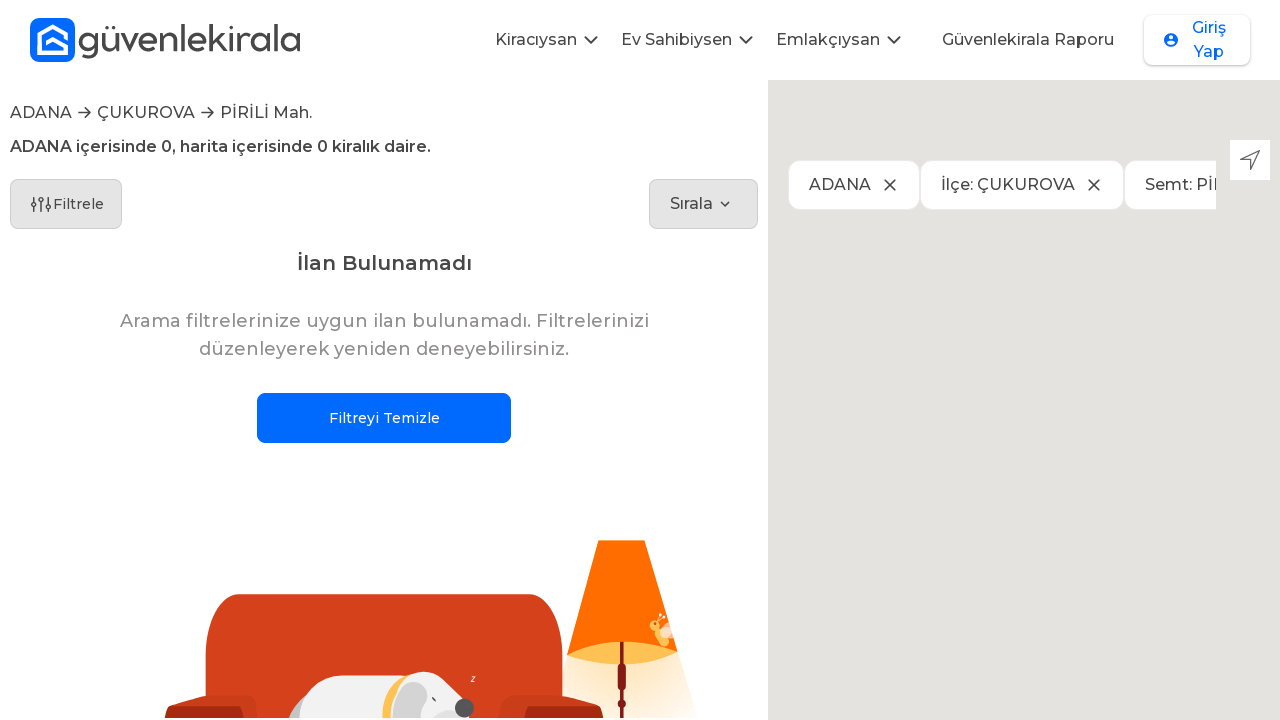

--- FILE ---
content_type: text/html; charset=utf-8
request_url: https://guvenlekirala.com/ilan-arama/adana-cukurova-pirili
body_size: 11336
content:
<!DOCTYPE html><html lang="tr"><head><meta charset="utf-8"><link href="/favicon-196x196.png" rel="icon"><meta content="block-all-mixed-content" http-equiv="Content-Security-Policy"><meta content="width=device-width,initial-scale=1,maximum-scale=1,user-scalable=0" name="viewport"><meta content="#000000" name="theme-color"><meta content="cibhqrp2jkafg2unoudr6ppiz62v8w" name="facebook-domain-verification"><meta content="https://guvenlekirala.com" name="appstore:developer_url"><meta content="com.guvenlekirala.app" name="appstore:bundle_id"><meta content="6444408875" name="appstore:store_id"><link href="/favicon-196x196.png" rel="apple-touch-icon"><link href="/manifest.json" rel="manifest"><meta content="index, follow" name="robots"><meta content="summary" name="twitter:card"><meta content="@guvenle_kirala" name="twitter:creator"><meta content="@guvenle_kirala" name="twitter:site"><meta content="https://guvenlekirala.com/ilan-arama/adana-cukurova-pirili" property="og:url"><meta content="website" property="og:type"><meta content="tr_TR" property="og:locale"><meta content="1200" property="og:image:width"><meta content="630" property="og:image:height"><meta content="png" property="og:image:type"><meta content="GuvenleKirala" property="og:site_name"><meta content="https://guvenlekirala.com/favicon-196x196.png" property="og:image"><meta content="adana cukurova pirili mh. içerisindeki Apartman, Rezidans, Villa, Yazlık - Güvenlekirala" property="og:title"><meta content="Kolaylıkla kiralayabileceğiniz adana cukurova pirili mh. içerisindeki Apartman, Rezidans, Villa, Yazlık fiyat ve konut özellikleri dahil tüm detaylarıyla Guvenlekirala.com'da." property="og:description"><meta content="Güvenle Kirala, konut kiralama, ev kiralama, ücretsiz ilan, bedava ilan, kefilsiz konut, sahibinden kiralık daire, istanbul kiralık, izmir kiralık, ankara kiralık, antalya kiralık, muğla kiralık, kefilsiz kiralama, guvenlekirala, kiralık ev fiyatları, kiralık ev ücretleri, emlak fiyatları" name="keywords"><title>Güvenlekirala</title><script src="https://www.googletagmanager.com/gtag/js?id=G-GRKF9K8ZWB&amp;l=dataLayer&amp;cx=c" async="" type="text/javascript"></script><script src="https://static.ads-twitter.com/uwt.js" async=""></script><script src="https://connect.facebook.net/signals/config/681884360399456?v=2.9.138&amp;r=stable&amp;domain=localhost" async=""></script><script src="https://connect.facebook.net/en_US/fbevents.js" async=""></script><script src="https://www.googletagmanager.com/gtm.js?id=GTM-529DCFG" async=""></script><script src="/static/js/main.d40e538e.js" defer=""></script><link href="/static/css/main.a6785f5c.css" rel="stylesheet"><style type="text/css">.styles_scroll-to-top__2A70v{background-color:#fff;right:40px;bottom:40px;position:fixed;z-index:2;cursor:pointer;border-radius:7px;width:40px;height:40px;transition:opacity 1s ease-in-out;box-shadow:0 9px 25px 0 rgba(132,128,177,.28);border:none;outline:0}.styles_scroll-to-top__2A70v:active{transform:matrix(.95,0,0,.95,0,0)}</style><style></style><style type="text/css">.indiana-scroll-container{overflow:auto}.indiana-scroll-container--dragging{scroll-behavior:auto!important}.indiana-scroll-container--dragging>*{pointer-events:none;cursor:-webkit-grab;cursor:grab}.indiana-scroll-container--hide-scrollbars{overflow:hidden;overflow:-moz-scrollbars-none;-ms-overflow-style:none;scrollbar-width:none}.indiana-scroll-container--hide-scrollbars::-webkit-scrollbar{display:none!important;height:0!important;width:0!important;background:0 0!important;-webkit-appearance:none!important}.indiana-scroll-container--native-scroll{overflow:auto}.indiana-dragging{cursor:-webkit-grab;cursor:grab}</style><link href="https://fonts.googleapis.com" rel="preconnect"><link href="https://connect.facebook.net" rel="preconnect"><link href="https://www.googletagmanager.com" rel="preconnect"><link href="https://static.ads-twitter.com" rel="preconnect"><meta content="AymqwRC7u88Y4JPvfIF2F37QKylC04248hLCdJAsh8xgOfe/dVJPV3XS3wLFca1ZMVOtnBfVjaCMTVudWM//5g4AAAB7eyJvcmlnaW4iOiJodHRwczovL3d3dy5nb29nbGV0YWdtYW5hZ2VyLmNvbTo0NDMiLCJmZWF0dXJlIjoiUHJpdmFjeVNhbmRib3hBZHNBUElzIiwiZXhwaXJ5IjoxNjk1MTY3OTk5LCJpc1RoaXJkUGFydHkiOnRydWV9" http-equiv="origin-trial"><link href="https://www.facebook.com" rel="preconnect"><link href="https://t.co" rel="preconnect"><link href="https://analytics.twitter.com" rel="preconnect"><link href="https://www.google-analytics.com" rel="preconnect"></head><body><noscript><iframe height="0" src="https://www.googletagmanager.com/ns.html?id=GTM-529DCFG" style="display:none;visibility:hidden" width="0"></iframe></noscript><div id="root"><div class="h-full flex justify-center items-center"><div class="max-w-md"><div aria-label="animation" role="button" style="width:100%;height:100%;overflow:hidden;margin:0 auto;outline:0" tabindex="0" title=""><svg height="250" preserveAspectRatio="xMidYMid slice" style="width:100%;height:100%;transform:translate3d(0,0,0)" viewBox="0 0 250 250" width="250" xmlns="http://www.w3.org/2000/svg" xmlns:xlink="http://www.w3.org/1999/xlink"><defs><clipPath id="__lottie_element_2"><rect height="250" width="250" x="0" y="0"></rect></clipPath><image xlink:href="[data-uri]"></image><clipPath id="__lottie_element_4"><path d="M0,0 L256,0 L256,256 L0,256z"></path></clipPath><clipPath id="__lottie_element_5"><path d=" M267.4590148925781,-15.303999900817871 C267.4590148925781,-15.303999900817871 -11.130000114440918,-15.303999900817871 -11.130000114440918,-15.303999900817871 C-11.130000114440918,-15.303999900817871 -11.130000114440918,40.347999572753906 -11.130000114440918,40.347999572753906 C-11.130000114440918,40.347999572753906 267.4590148925781,40.347999572753906 267.4590148925781,40.347999572753906 C267.4590148925781,40.347999572753906 267.4590148925781,-15.303999900817871 267.4590148925781,-15.303999900817871" clip-rule="nonzero" fill="#ffffff" fill-opacity="1"></path></clipPath><clipPath id="__lottie_element_11"><path d="M0,0 L256,0 L256,256 L0,256z"></path></clipPath><clipPath id="__lottie_element_12"><path d=" M267.7879943847656,40.542999267578125 C267.7879943847656,40.542999267578125 -10.802000045776367,40.542999267578125 -10.802000045776367,40.542999267578125 C-10.802000045776367,40.542999267578125 -10.802000045776367,97.39099884033203 -10.802000045776367,97.39099884033203 C-10.802000045776367,97.39099884033203 267.7879943847656,97.39099884033203 267.7879943847656,97.39099884033203 C267.7879943847656,97.39099884033203 267.7879943847656,40.542999267578125 267.7879943847656,40.542999267578125" clip-rule="nonzero" fill="#ffffff" fill-opacity="1"></path></clipPath><clipPath id="__lottie_element_18"><path d="M0,0 L256,0 L256,256 L0,256z"></path></clipPath><clipPath id="__lottie_element_19"><path d=" M267.75,96.37000274658203 C267.75,96.37000274658203 -10.84000015258789,96.37000274658203 -10.84000015258789,96.37000274658203 C-10.84000015258789,96.37000274658203 -10.84000015258789,153.2169952392578 -10.84000015258789,153.2169952392578 C-10.84000015258789,153.2169952392578 267.75,153.2169952392578 267.75,153.2169952392578 C267.75,153.2169952392578 267.75,96.37000274658203 267.75,96.37000274658203" clip-rule="nonzero" fill="#ffffff" fill-opacity="1"></path></clipPath><clipPath id="__lottie_element_25"><path d="M0,0 L256,0 L256,256 L0,256z"></path></clipPath><clipPath id="__lottie_element_26"><path d=" M267.67401123046875,151.3260040283203 C267.67401123046875,151.3260040283203 -10.916000366210938,151.3260040283203 -10.916000366210938,151.3260040283203 C-10.916000366210938,151.3260040283203 -10.916000366210938,208.1739959716797 -10.916000366210938,208.1739959716797 C-10.916000366210938,208.1739959716797 267.67401123046875,208.1739959716797 267.67401123046875,208.1739959716797 C267.67401123046875,208.1739959716797 267.67401123046875,151.3260040283203 267.67401123046875,151.3260040283203" clip-rule="nonzero" fill="#ffffff" fill-opacity="1"></path></clipPath><clipPath id="__lottie_element_32"><path d="M0,0 L256,0 L256,256 L0,256z"></path></clipPath><clipPath id="__lottie_element_33"><path d=" M267.67401123046875,206.97799682617188 C267.67401123046875,206.97799682617188 -10.916000366210938,206.97799682617188 -10.916000366210938,206.97799682617188 C-10.916000366210938,206.97799682617188 -10.916000366210938,263.82598876953125 -10.916000366210938,263.82598876953125 C-10.916000366210938,263.82598876953125 267.67401123046875,263.82598876953125 267.67401123046875,263.82598876953125 C267.67401123046875,263.82598876953125 267.67401123046875,206.97799682617188 267.67401123046875,206.97799682617188" clip-rule="nonzero" fill="#ffffff" fill-opacity="1"></path></clipPath></defs><g clip-path="url(#__lottie_element_2)"><g clip-path="url(#__lottie_element_32)" opacity="1" style="display:block" transform="matrix(0.46000000834465027,0,0,0.46000000834465027,66.1199951171875,52.12099838256836)"><g clip-path="url(#__lottie_element_33)"><g opacity="1" style="display:block" transform="matrix(1,0,0,1,1,0)" class="png"><image xlink:href="[data-uri]" height="256px" preserveAspectRatio="xMidYMid slice" width="256px"></image></g></g></g><g clip-path="url(#__lottie_element_25)" opacity="1" style="display:block" transform="matrix(0.46000000834465027,0,0,0.46000000834465027,66.1199951171875,50.75724411010742)"><g clip-path="url(#__lottie_element_26)"><g opacity="1" style="display:block" transform="matrix(1,0,0,1,1,0)" class="png"><image xlink:href="[data-uri]" height="256px" preserveAspectRatio="xMidYMid slice" width="256px"></image></g></g></g><g clip-path="url(#__lottie_element_18)" opacity="1" style="display:block" transform="matrix(0.46000000834465027,0,0,0.46000000834465027,66.1199951171875,48.980777740478516)"><g clip-path="url(#__lottie_element_19)"><g opacity="1" style="display:block" transform="matrix(1,0,0,1,1,0)" class="png"><image xlink:href="[data-uri]" height="256px" preserveAspectRatio="xMidYMid slice" width="256px"></image></g></g></g><g clip-path="url(#__lottie_element_11)" opacity="1" style="display:block" transform="matrix(0.46000000834465027,0,0,0.46000000834465027,66.1199951171875,47.87979507446289)"><g clip-path="url(#__lottie_element_12)"><g opacity="1" style="display:block" transform="matrix(1,0,0,1,1,0)" class="png"><image xlink:href="[data-uri]" height="256px" preserveAspectRatio="xMidYMid slice" width="256px"></image></g></g></g><g clip-path="url(#__lottie_element_4)" opacity="1" style="display:block" transform="matrix(0.46000000834465027,0,0,0.46000000834465027,66.1199951171875,47.920650482177734)"><g clip-path="url(#__lottie_element_5)"><g opacity="1" style="display:block" transform="matrix(1,0,0,1,1,0)" class="png"><image xlink:href="[data-uri]" height="256px" preserveAspectRatio="xMidYMid slice" width="256px"></image></g></g></g></g></svg></div></div></div><div class="Toastify"></div></div><script>async function trackTwitter(e){await twq("event",e.id,{})}!function(e,t,n,a,s){e[a]=e[a]||[],e[a].push({"gtm.start":(new Date).getTime(),event:"gtm.js"});var c=t.getElementsByTagName(n)[0],o=t.createElement(n);o.async=!0,o.src="https://www.googletagmanager.com/gtm.js?id=GTM-529DCFG",c.parentNode.insertBefore(o,c)}(window,document,"script","dataLayer"),function(e,t,n,a,s,c,o){e.fbq||(s=e.fbq=function(){s.callMethod?s.callMethod.apply(s,arguments):s.queue.push(arguments)},e._fbq||(e._fbq=s),s.push=s,s.loaded=!0,s.version="2.0",s.queue=[],(c=t.createElement(n)).async=!0,c.src="https://connect.facebook.net/en_US/fbevents.js",(o=t.getElementsByTagName(n)[0]).parentNode.insertBefore(c,o))}(window,document,"script"),fbq("init","681884360399456"),fbq("track","PageView"),function(e,t,n,a,s,c){e.twq||(a=e.twq=function(){a.exe?a.exe.apply(a,arguments):a.queue.push(arguments)},a.version="1.1",a.queue=[],(s=t.createElement(n)).async=!0,s.src="https://static.ads-twitter.com/uwt.js",(c=t.getElementsByTagName(n)[0]).parentNode.insertBefore(s,c))}(window,document,"script")</script><noscript><img height="1" src="https://www.facebook.com/tr?id=681884360399456&ev=PageView&noscript=1" style="display:none" width="1"/></noscript><script src="https://www.googletagmanager.com/gtag/js?id=G-GRKF9K8ZWB" async=""></script><img height="1" src="https://t.co/1/i/adsct?bci=4&amp;eci=3&amp;event=%7B%7D&amp;event_id=ca998f29-9ac4-4529-8df7-6bece44af3b9&amp;integration=advertiser&amp;p_id=Twitter&amp;p_user_id=0&amp;pl_id=ba2de2bb-e644-4d1a-bf88-3de5b7fa8f0d&amp;tw_document_href=http%3A%2F%2Flocalhost%3A45678%2Floading&amp;tw_iframe_status=0&amp;txn_id=oe4u6&amp;type=javascript&amp;version=2.3.29" style="display:none" width="1"><img height="1" src="https://analytics.twitter.com/1/i/adsct?bci=4&amp;eci=3&amp;event=%7B%7D&amp;event_id=ca998f29-9ac4-4529-8df7-6bece44af3b9&amp;integration=advertiser&amp;p_id=Twitter&amp;p_user_id=0&amp;pl_id=ba2de2bb-e644-4d1a-bf88-3de5b7fa8f0d&amp;tw_document_href=http%3A%2F%2Flocalhost%3A45678%2Floading&amp;tw_iframe_status=0&amp;txn_id=oe4u6&amp;type=javascript&amp;version=2.3.29" style="display:none" width="1"><script defer src="https://static.cloudflareinsights.com/beacon.min.js/vcd15cbe7772f49c399c6a5babf22c1241717689176015" integrity="sha512-ZpsOmlRQV6y907TI0dKBHq9Md29nnaEIPlkf84rnaERnq6zvWvPUqr2ft8M1aS28oN72PdrCzSjY4U6VaAw1EQ==" data-cf-beacon='{"version":"2024.11.0","token":"d20551f548934557a96d22a80ffff3f9","r":1,"server_timing":{"name":{"cfCacheStatus":true,"cfEdge":true,"cfExtPri":true,"cfL4":true,"cfOrigin":true,"cfSpeedBrain":true},"location_startswith":null}}' crossorigin="anonymous"></script>
</body></html>

--- FILE ---
content_type: text/css; charset=UTF-8
request_url: https://guvenlekirala.com/static/css/main.a6785f5c.css
body_size: 28587
content:
@charset "UTF-8";@import url(https://fonts.googleapis.com/css2?family=Montserrat:wght@400;500;600;700;800&display=swap);body{padding:0}svg{fill:currentColor}::-webkit-scrollbar{height:16px;width:16px}::-webkit-scrollbar-track{background:#fff;opacity:.2}::-webkit-scrollbar-thumb{background:#ede8e9;border:3px solid #fff;border-radius:100vh}::-webkit-scrollbar-thumb:hover{background:#a0aec0}input::-webkit-inner-spin-button,input::-webkit-outer-spin-button{-webkit-appearance:none;margin:0}input[type=number]{-moz-appearance:textfield}input:-webkit-autofill,input:-webkit-autofill:active,input:-webkit-autofill:focus,input:-webkit-autofill:hover{-webkit-transition:background-color 4000s ease-in-out 0s;transition:background-color 4000s ease-in-out 0s}.datePicker{display:inline-block;position:relative;width:100%;z-index:100}.chat-scroll::-webkit-scrollbar{width:8px}.chat-scroll::-webkit-scrollbar-track{background:#f7f4ed;border-radius:100vh}.chat-scroll::-webkit-scrollbar-thumb{background:#626262;border:3px solid #f6f7ed;border-radius:100vh}::-webkit-calendar-picker-indicator{background-image:url(/static/media/calendar-icon-gray.2512c1f667577333c680.svg);background-position:50%;background-repeat:no-repeat;cursor:pointer;height:24px;width:24px}
/*
! tailwindcss v3.3.2 | MIT License | https://tailwindcss.com
*/*,:after,:before{border:0 solid #ede8e9;box-sizing:border-box}:after,:before{--tw-content:""}html{-webkit-text-size-adjust:100%;-webkit-font-feature-settings:normal;font-feature-settings:normal;font-family:ui-sans-serif,system-ui,-apple-system,BlinkMacSystemFont,Segoe UI,Roboto,Helvetica Neue,Arial,Noto Sans,sans-serif,Apple Color Emoji,Segoe UI Emoji,Segoe UI Symbol,Noto Color Emoji;font-variation-settings:normal;line-height:1.5;tab-size:4}body{line-height:inherit;margin:0}hr{border-top-width:1px;color:inherit;height:0}abbr:where([title]){-webkit-text-decoration:underline dotted;text-decoration:underline dotted}h1,h2,h3,h4,h5,h6{font-size:inherit;font-weight:inherit}a{color:inherit;text-decoration:inherit}b,strong{font-weight:bolder}code,kbd,pre,samp{font-family:ui-monospace,SFMono-Regular,Menlo,Monaco,Consolas,Liberation Mono,Courier New,monospace;font-size:1em}small{font-size:80%}sub,sup{font-size:75%;line-height:0;position:relative;vertical-align:initial}sub{bottom:-.25em}sup{top:-.5em}table{border-collapse:collapse;border-color:inherit;text-indent:0}button,input,optgroup,select,textarea{color:inherit;font-family:inherit;font-size:100%;font-weight:inherit;line-height:inherit;margin:0;padding:0}button,select{text-transform:none}[type=button],[type=reset],[type=submit],button{-webkit-appearance:button;background-color:initial;background-image:none}:-moz-focusring{outline:auto}:-moz-ui-invalid{box-shadow:none}progress{vertical-align:initial}::-webkit-inner-spin-button,::-webkit-outer-spin-button{height:auto}[type=search]{-webkit-appearance:textfield;outline-offset:-2px}::-webkit-search-decoration{-webkit-appearance:none}::-webkit-file-upload-button{-webkit-appearance:button;font:inherit}summary{display:list-item}blockquote,dd,dl,figure,h1,h2,h3,h4,h5,h6,hr,p,pre{margin:0}fieldset{margin:0}fieldset,legend{padding:0}menu,ol,ul{list-style:none;margin:0;padding:0}textarea{resize:vertical}input::-webkit-input-placeholder,textarea::-webkit-input-placeholder{color:#9ca3af;opacity:1}input::placeholder,textarea::placeholder{color:#9ca3af;opacity:1}[role=button],button{cursor:pointer}:disabled{cursor:default}audio,canvas,embed,iframe,img,object,svg,video{display:block;vertical-align:middle}img,video{height:auto;max-width:100%}[hidden]{display:none}body,html{-webkit-font-smoothing:antialiased;-moz-osx-font-smoothing:grayscale;font-family:Montserrat,sans-serif}*,:after,:before{--tw-border-spacing-x:0;--tw-border-spacing-y:0;--tw-translate-x:0;--tw-translate-y:0;--tw-rotate:0;--tw-skew-x:0;--tw-skew-y:0;--tw-scale-x:1;--tw-scale-y:1;--tw-pan-x: ;--tw-pan-y: ;--tw-pinch-zoom: ;--tw-scroll-snap-strictness:proximity;--tw-gradient-from-position: ;--tw-gradient-via-position: ;--tw-gradient-to-position: ;--tw-ordinal: ;--tw-slashed-zero: ;--tw-numeric-figure: ;--tw-numeric-spacing: ;--tw-numeric-fraction: ;--tw-ring-inset: ;--tw-ring-offset-width:0px;--tw-ring-offset-color:#fff;--tw-ring-color:rgba(59,130,246,.5);--tw-ring-offset-shadow:0 0 #0000;--tw-ring-shadow:0 0 #0000;--tw-shadow:0 0 #0000;--tw-shadow-colored:0 0 #0000;--tw-blur: ;--tw-brightness: ;--tw-contrast: ;--tw-grayscale: ;--tw-hue-rotate: ;--tw-invert: ;--tw-saturate: ;--tw-sepia: ;--tw-drop-shadow: ;--tw-backdrop-blur: ;--tw-backdrop-brightness: ;--tw-backdrop-contrast: ;--tw-backdrop-grayscale: ;--tw-backdrop-hue-rotate: ;--tw-backdrop-invert: ;--tw-backdrop-opacity: ;--tw-backdrop-saturate: ;--tw-backdrop-sepia: }::-webkit-backdrop{--tw-border-spacing-x:0;--tw-border-spacing-y:0;--tw-translate-x:0;--tw-translate-y:0;--tw-rotate:0;--tw-skew-x:0;--tw-skew-y:0;--tw-scale-x:1;--tw-scale-y:1;--tw-pan-x: ;--tw-pan-y: ;--tw-pinch-zoom: ;--tw-scroll-snap-strictness:proximity;--tw-gradient-from-position: ;--tw-gradient-via-position: ;--tw-gradient-to-position: ;--tw-ordinal: ;--tw-slashed-zero: ;--tw-numeric-figure: ;--tw-numeric-spacing: ;--tw-numeric-fraction: ;--tw-ring-inset: ;--tw-ring-offset-width:0px;--tw-ring-offset-color:#fff;--tw-ring-color:rgba(59,130,246,.5);--tw-ring-offset-shadow:0 0 #0000;--tw-ring-shadow:0 0 #0000;--tw-shadow:0 0 #0000;--tw-shadow-colored:0 0 #0000;--tw-blur: ;--tw-brightness: ;--tw-contrast: ;--tw-grayscale: ;--tw-hue-rotate: ;--tw-invert: ;--tw-saturate: ;--tw-sepia: ;--tw-drop-shadow: ;--tw-backdrop-blur: ;--tw-backdrop-brightness: ;--tw-backdrop-contrast: ;--tw-backdrop-grayscale: ;--tw-backdrop-hue-rotate: ;--tw-backdrop-invert: ;--tw-backdrop-opacity: ;--tw-backdrop-saturate: ;--tw-backdrop-sepia: }::backdrop{--tw-border-spacing-x:0;--tw-border-spacing-y:0;--tw-translate-x:0;--tw-translate-y:0;--tw-rotate:0;--tw-skew-x:0;--tw-skew-y:0;--tw-scale-x:1;--tw-scale-y:1;--tw-pan-x: ;--tw-pan-y: ;--tw-pinch-zoom: ;--tw-scroll-snap-strictness:proximity;--tw-gradient-from-position: ;--tw-gradient-via-position: ;--tw-gradient-to-position: ;--tw-ordinal: ;--tw-slashed-zero: ;--tw-numeric-figure: ;--tw-numeric-spacing: ;--tw-numeric-fraction: ;--tw-ring-inset: ;--tw-ring-offset-width:0px;--tw-ring-offset-color:#fff;--tw-ring-color:rgba(59,130,246,.5);--tw-ring-offset-shadow:0 0 #0000;--tw-ring-shadow:0 0 #0000;--tw-shadow:0 0 #0000;--tw-shadow-colored:0 0 #0000;--tw-blur: ;--tw-brightness: ;--tw-contrast: ;--tw-grayscale: ;--tw-hue-rotate: ;--tw-invert: ;--tw-saturate: ;--tw-sepia: ;--tw-drop-shadow: ;--tw-backdrop-blur: ;--tw-backdrop-brightness: ;--tw-backdrop-contrast: ;--tw-backdrop-grayscale: ;--tw-backdrop-hue-rotate: ;--tw-backdrop-invert: ;--tw-backdrop-opacity: ;--tw-backdrop-saturate: ;--tw-backdrop-sepia: }.container{padding-left:.625rem;padding-right:.625rem;width:100%}@media (min-width:420px){.container{max-width:420px}}@media (min-width:580px){.container{max-width:580px}}@media (min-width:640px){.container{max-width:640px}}@media (min-width:768px){.container{max-width:768px;padding-left:1.25rem;padding-right:1.25rem}}@media (min-width:890px){.container{max-width:890px}}@media (min-width:1024px){.container{max-width:1024px}}@media (min-width:1280px){.container{max-width:1280px;padding-left:2.5rem;padding-right:2.5rem}}@media (min-width:1366px){.container{max-width:1366px}}@media (min-width:1536px){.container{max-width:1536px;padding-left:5rem;padding-right:5rem}}@media (min-width:1800px){.container{max-width:1800px;padding-left:7.5rem;padding-right:7.5rem}}@media (min-width:1920px){.container{max-width:1920px}}@media (min-width:2560px){.container{max-width:2560px}}.prose{color:var(--tw-prose-body);max-width:65ch}.prose :where(p):not(:where([class~=not-prose] *)){margin-bottom:1.25em;margin-top:1.25em}.prose :where([class~=lead]):not(:where([class~=not-prose] *)){color:var(--tw-prose-lead);font-size:1.25em;line-height:1.6;margin-bottom:1.2em;margin-top:1.2em}.prose :where(a):not(:where([class~=not-prose] *)){color:var(--tw-prose-links);font-weight:500;text-decoration:underline}.prose :where(strong):not(:where([class~=not-prose] *)){color:var(--tw-prose-bold);font-weight:600}.prose :where(a strong):not(:where([class~=not-prose] *)){color:inherit}.prose :where(blockquote strong):not(:where([class~=not-prose] *)){color:inherit}.prose :where(thead th strong):not(:where([class~=not-prose] *)){color:inherit}.prose :where(ol):not(:where([class~=not-prose] *)){list-style-type:decimal;margin-bottom:1.25em;margin-top:1.25em;padding-left:1.625em}.prose :where(ol[type=A]):not(:where([class~=not-prose] *)){list-style-type:upper-alpha}.prose :where(ol[type=a]):not(:where([class~=not-prose] *)){list-style-type:lower-alpha}.prose :where(ol[type=A s]):not(:where([class~=not-prose] *)){list-style-type:upper-alpha}.prose :where(ol[type=a s]):not(:where([class~=not-prose] *)){list-style-type:lower-alpha}.prose :where(ol[type=I]):not(:where([class~=not-prose] *)){list-style-type:upper-roman}.prose :where(ol[type=i]):not(:where([class~=not-prose] *)){list-style-type:lower-roman}.prose :where(ol[type=I s]):not(:where([class~=not-prose] *)){list-style-type:upper-roman}.prose :where(ol[type=i s]):not(:where([class~=not-prose] *)){list-style-type:lower-roman}.prose :where(ol[type="1"]):not(:where([class~=not-prose] *)){list-style-type:decimal}.prose :where(ul):not(:where([class~=not-prose] *)){list-style-type:disc;margin-bottom:1.25em;margin-top:1.25em;padding-left:1.625em}.prose :where(ol>li):not(:where([class~=not-prose] *))::marker{color:var(--tw-prose-counters);font-weight:400}.prose :where(ul>li):not(:where([class~=not-prose] *))::marker{color:var(--tw-prose-bullets)}.prose :where(hr):not(:where([class~=not-prose] *)){border-color:var(--tw-prose-hr);border-top-width:1px;margin-bottom:3em;margin-top:3em}.prose :where(blockquote):not(:where([class~=not-prose] *)){border-left-color:var(--tw-prose-quote-borders);border-left-width:.25rem;color:var(--tw-prose-quotes);font-style:italic;font-weight:500;margin-bottom:1.6em;margin-top:1.6em;padding-left:1em;quotes:"\201C""\201D""\2018""\2019"}.prose :where(blockquote p:first-of-type):not(:where([class~=not-prose] *)):before{content:open-quote}.prose :where(blockquote p:last-of-type):not(:where([class~=not-prose] *)):after{content:close-quote}.prose :where(h1):not(:where([class~=not-prose] *)){color:var(--tw-prose-headings);font-size:2.25em;font-weight:800;line-height:1.1111111;margin-bottom:.8888889em;margin-top:0}.prose :where(h1 strong):not(:where([class~=not-prose] *)){color:inherit;font-weight:900}.prose :where(h2):not(:where([class~=not-prose] *)){color:var(--tw-prose-headings);font-size:1.5em;font-weight:700;line-height:1.3333333;margin-bottom:1em;margin-top:2em}.prose :where(h2 strong):not(:where([class~=not-prose] *)){color:inherit;font-weight:800}.prose :where(h3):not(:where([class~=not-prose] *)){color:var(--tw-prose-headings);font-size:1.25em;font-weight:600;line-height:1.6;margin-bottom:.6em;margin-top:1.6em}.prose :where(h3 strong):not(:where([class~=not-prose] *)){color:inherit;font-weight:700}.prose :where(h4):not(:where([class~=not-prose] *)){color:var(--tw-prose-headings);font-weight:600;line-height:1.5;margin-bottom:.5em;margin-top:1.5em}.prose :where(h4 strong):not(:where([class~=not-prose] *)){color:inherit;font-weight:700}.prose :where(img):not(:where([class~=not-prose] *)){margin-bottom:2em;margin-top:2em}.prose :where(figure>*):not(:where([class~=not-prose] *)){margin-bottom:0;margin-top:0}.prose :where(figcaption):not(:where([class~=not-prose] *)){color:var(--tw-prose-captions);font-size:.875em;line-height:1.4285714;margin-top:.8571429em}.prose :where(code):not(:where([class~=not-prose] *)){color:var(--tw-prose-code);font-size:.875em;font-weight:600}.prose :where(code):not(:where([class~=not-prose] *)):before{content:"`"}.prose :where(code):not(:where([class~=not-prose] *)):after{content:"`"}.prose :where(a code):not(:where([class~=not-prose] *)){color:inherit}.prose :where(h1 code):not(:where([class~=not-prose] *)){color:inherit}.prose :where(h2 code):not(:where([class~=not-prose] *)){color:inherit;font-size:.875em}.prose :where(h3 code):not(:where([class~=not-prose] *)){color:inherit;font-size:.9em}.prose :where(h4 code):not(:where([class~=not-prose] *)){color:inherit}.prose :where(blockquote code):not(:where([class~=not-prose] *)){color:inherit}.prose :where(thead th code):not(:where([class~=not-prose] *)){color:inherit}.prose :where(pre):not(:where([class~=not-prose] *)){background-color:var(--tw-prose-pre-bg);border-radius:.375rem;color:var(--tw-prose-pre-code);font-size:.875em;font-weight:400;line-height:1.7142857;margin-bottom:1.7142857em;margin-top:1.7142857em;overflow-x:auto;padding:.8571429em 1.1428571em}.prose :where(pre code):not(:where([class~=not-prose] *)){background-color:initial;border-radius:0;border-width:0;color:inherit;font-family:inherit;font-size:inherit;font-weight:inherit;line-height:inherit;padding:0}.prose :where(pre code):not(:where([class~=not-prose] *)):before{content:none}.prose :where(pre code):not(:where([class~=not-prose] *)):after{content:none}.prose :where(table):not(:where([class~=not-prose] *)){font-size:.875em;line-height:1.7142857;margin-bottom:2em;margin-top:2em;table-layout:auto;text-align:left;width:100%}.prose :where(thead):not(:where([class~=not-prose] *)){border-bottom-color:var(--tw-prose-th-borders);border-bottom-width:1px}.prose :where(thead th):not(:where([class~=not-prose] *)){color:var(--tw-prose-headings);font-weight:600;padding-bottom:.5714286em;padding-left:.5714286em;padding-right:.5714286em;vertical-align:bottom}.prose :where(tbody tr):not(:where([class~=not-prose] *)){border-bottom-color:var(--tw-prose-td-borders);border-bottom-width:1px}.prose :where(tbody tr:last-child):not(:where([class~=not-prose] *)){border-bottom-width:0}.prose :where(tbody td):not(:where([class~=not-prose] *)){vertical-align:initial}.prose :where(tfoot):not(:where([class~=not-prose] *)){border-top-color:var(--tw-prose-th-borders);border-top-width:1px}.prose :where(tfoot td):not(:where([class~=not-prose] *)){vertical-align:top}.prose{--tw-prose-body:#374151;--tw-prose-headings:#111827;--tw-prose-lead:#4b5563;--tw-prose-links:#111827;--tw-prose-bold:#111827;--tw-prose-counters:#6b7280;--tw-prose-bullets:#d1d5db;--tw-prose-hr:#e5e7eb;--tw-prose-quotes:#111827;--tw-prose-quote-borders:#e5e7eb;--tw-prose-captions:#6b7280;--tw-prose-code:#111827;--tw-prose-pre-code:#e5e7eb;--tw-prose-pre-bg:#1f2937;--tw-prose-th-borders:#d1d5db;--tw-prose-td-borders:#e5e7eb;--tw-prose-invert-body:#d1d5db;--tw-prose-invert-headings:#fff;--tw-prose-invert-lead:#9ca3af;--tw-prose-invert-links:#fff;--tw-prose-invert-bold:#fff;--tw-prose-invert-counters:#9ca3af;--tw-prose-invert-bullets:#4b5563;--tw-prose-invert-hr:#374151;--tw-prose-invert-quotes:#f3f4f6;--tw-prose-invert-quote-borders:#374151;--tw-prose-invert-captions:#9ca3af;--tw-prose-invert-code:#fff;--tw-prose-invert-pre-code:#d1d5db;--tw-prose-invert-pre-bg:rgba(0,0,0,.5);--tw-prose-invert-th-borders:#4b5563;--tw-prose-invert-td-borders:#374151;font-size:1rem;line-height:1.75}.prose :where(video):not(:where([class~=not-prose] *)){margin-bottom:2em;margin-top:2em}.prose :where(figure):not(:where([class~=not-prose] *)){margin-bottom:2em;margin-top:2em}.prose :where(li):not(:where([class~=not-prose] *)){margin-bottom:.5em;margin-top:.5em}.prose :where(ol>li):not(:where([class~=not-prose] *)){padding-left:.375em}.prose :where(ul>li):not(:where([class~=not-prose] *)){padding-left:.375em}.prose :where(.prose>ul>li p):not(:where([class~=not-prose] *)){margin-bottom:.75em;margin-top:.75em}.prose :where(.prose>ul>li>:first-child):not(:where([class~=not-prose] *)){margin-top:1.25em}.prose :where(.prose>ul>li>:last-child):not(:where([class~=not-prose] *)){margin-bottom:1.25em}.prose :where(.prose>ol>li>:first-child):not(:where([class~=not-prose] *)){margin-top:1.25em}.prose :where(.prose>ol>li>:last-child):not(:where([class~=not-prose] *)){margin-bottom:1.25em}.prose :where(ul ul,ul ol,ol ul,ol ol):not(:where([class~=not-prose] *)){margin-bottom:.75em;margin-top:.75em}.prose :where(hr+*):not(:where([class~=not-prose] *)){margin-top:0}.prose :where(h2+*):not(:where([class~=not-prose] *)){margin-top:0}.prose :where(h3+*):not(:where([class~=not-prose] *)){margin-top:0}.prose :where(h4+*):not(:where([class~=not-prose] *)){margin-top:0}.prose :where(thead th:first-child):not(:where([class~=not-prose] *)){padding-left:0}.prose :where(thead th:last-child):not(:where([class~=not-prose] *)){padding-right:0}.prose :where(tbody td,tfoot td):not(:where([class~=not-prose] *)){padding:.5714286em}.prose :where(tbody td:first-child,tfoot td:first-child):not(:where([class~=not-prose] *)){padding-left:0}.prose :where(tbody td:last-child,tfoot td:last-child):not(:where([class~=not-prose] *)){padding-right:0}.prose :where(.prose>:first-child):not(:where([class~=not-prose] *)){margin-top:0}.prose :where(.prose>:last-child):not(:where([class~=not-prose] *)){margin-bottom:0}.static{position:static}.fixed{position:fixed}.absolute{position:absolute}.relative{position:relative}.sticky{position:-webkit-sticky;position:sticky}.inset-0{inset:0}.inset-x-0{left:0;right:0}.inset-x-5{left:1.25rem;right:1.25rem}.inset-y-0{bottom:0;top:0}.inset-y-\[15px\]{bottom:15px;top:15px}.inset-y-auto{bottom:auto;top:auto}.-bottom-11{bottom:-2.75rem}.-bottom-5{bottom:-1.25rem}.-bottom-\[121px\]{bottom:-121px}.-left-11{left:-2.75rem}.-left-2{left:-.5rem}.-left-2\.5{left:-.625rem}.-left-5{left:-1.25rem}.-left-8{left:-2rem}.-left-\[10px\]{left:-10px}.-left-\[15px\]{left:-15px}.-left-\[25px\]{left:-25px}.-right-1{right:-.25rem}.-right-1\.5{right:-.375rem}.-right-2{right:-.5rem}.-right-2\.5{right:-.625rem}.-right-30{right:-1.875rem}.-right-5{right:-1.25rem}.-right-8{right:-2rem}.-right-\[102px\]{right:-102px}.-top-1{top:-.25rem}.-top-10{top:-2.5rem}.-top-2{top:-.5rem}.-top-2\.5{top:-.625rem}.-top-30{top:-1.875rem}.-top-5{top:-1.25rem}.-top-\[30px\]{top:-30px}.-top-\[76px\]{top:-76px}.-top-\[8px\]{top:-8px}.bottom-0{bottom:0}.bottom-0\.5{bottom:.125rem}.bottom-1\/2{bottom:50%}.bottom-10{bottom:2.5rem}.bottom-2{bottom:.5rem}.bottom-2\.5{bottom:.625rem}.bottom-20{bottom:5rem}.bottom-3{bottom:.75rem}.bottom-30{bottom:1.875rem}.bottom-5{bottom:1.25rem}.bottom-\[100px\]{bottom:100px}.bottom-\[12px\]{bottom:12px}.bottom-\[220px\]{bottom:220px}.bottom-\[270px\]{bottom:270px}.bottom-\[290px\]{bottom:290px}.bottom-\[59px\]{bottom:59px}.bottom-\[60px\]{bottom:60px}.bottom-\[80px\]{bottom:80px}.bottom-\[90px\]{bottom:90px}.left-0{left:0}.left-1\/2{left:50%}.left-10{left:2.5rem}.left-2{left:.5rem}.left-2\.5{left:.625rem}.left-3{left:.75rem}.left-5{left:1.25rem}.left-\[-100px\]{left:-100px}.left-\[-10px\]{left:-10px}.left-\[10px\]{left:10px}.left-\[15px\]{left:15px}.left-\[30px\]{left:30px}.left-\[48px\]{left:48px}.left-\[50\%\]{left:50%}.left-\[52\%\]{left:52%}.left-\[5px\]{left:5px}.right-0{right:0}.right-1{right:.25rem}.right-10{right:2.5rem}.right-16{right:4rem}.right-2{right:.5rem}.right-2\.5{right:.625rem}.right-3{right:.75rem}.right-30{right:1.875rem}.right-5{right:1.25rem}.right-\[-10px\]{right:-10px}.right-\[-14px\]{right:-14px}.right-\[-150px\]{right:-150px}.right-\[-3px\]{right:-3px}.right-\[-6px\]{right:-6px}.right-\[20px\]{right:20px}.right-\[30px\]{right:30px}.right-\[50px\]{right:50px}.right-\[80px\]{right:80px}.top-0{top:0}.top-0\.5{top:.125rem}.top-1{top:.25rem}.top-1\/2{top:50%}.top-10{top:2.5rem}.top-12{top:3rem}.top-120{top:7.5rem}.top-2{top:.5rem}.top-2\.5{top:.625rem}.top-20{top:5rem}.top-3{top:.75rem}.top-5{top:1.25rem}.top-60{top:3.75rem}.top-\[-11px\]{top:-11px}.top-\[-12px\]{top:-12px}.top-\[-15px\]{top:-15px}.top-\[-16px\]{top:-16px}.top-\[-20px\]{top:-20px}.top-\[-5px\]{top:-5px}.top-\[200px\]{top:200px}.top-\[20px\]{top:20px}.top-\[30px\]{top:30px}.top-\[40px\]{top:40px}.top-\[45px\]{top:45px}.top-\[60px\]{top:60px}.top-\[70px\]{top:70px}.top-\[80px\]{top:80px}.-z-10{z-index:-10}.z-0{z-index:0}.z-10{z-index:10}.z-20{z-index:20}.z-30{z-index:30}.z-40{z-index:40}.z-50{z-index:50}.col-span-1{grid-column:span 1/span 1}.col-span-10{grid-column:span 10/span 10}.col-span-12{grid-column:span 12/span 12}.col-span-14{grid-column:span 14/span 14}.col-span-15{grid-column:span 15/span 15}.col-span-2{grid-column:span 2/span 2}.col-span-3{grid-column:span 3/span 3}.col-span-4{grid-column:span 4/span 4}.col-span-5{grid-column:span 5/span 5}.col-span-8{grid-column:span 8/span 8}.col-span-full{grid-column:1/-1}.col-start-1{grid-column-start:1}.col-start-3{grid-column-start:3}.row-start-2{grid-row-start:2}.float-right{float:right}.float-left{float:left}.m-0{margin:0}.m-auto{margin:auto}.-mx-5{margin-left:-1.25rem;margin-right:-1.25rem}.mx-0{margin-left:0;margin-right:0}.mx-2{margin-left:.5rem;margin-right:.5rem}.mx-2\.5{margin-left:.625rem;margin-right:.625rem}.mx-5{margin-left:1.25rem;margin-right:1.25rem}.mx-auto{margin-left:auto;margin-right:auto}.my-10{margin-bottom:2.5rem;margin-top:2.5rem}.my-30{margin-bottom:1.875rem;margin-top:1.875rem}.my-5{margin-bottom:1.25rem;margin-top:1.25rem}.my-60{margin-bottom:3.75rem;margin-top:3.75rem}.my-\[4px\]{margin-bottom:4px;margin-top:4px}.my-auto{margin-bottom:auto;margin-top:auto}.-ml-2{margin-left:-.5rem}.-ml-2\.5{margin-left:-.625rem}.-mt-10{margin-top:-2.5rem}.mb-2{margin-bottom:.5rem}.mb-2\.5{margin-bottom:.625rem}.mb-30{margin-bottom:1.875rem}.mb-5{margin-bottom:1.25rem}.mb-50{margin-bottom:3.125rem}.mb-60{margin-bottom:3.75rem}.mb-\[2px\]{margin-bottom:2px}.ml-0{margin-left:0}.ml-1{margin-left:.25rem}.ml-10{margin-left:2.5rem}.ml-2{margin-left:.5rem}.ml-2\.5{margin-left:.625rem}.ml-5{margin-left:1.25rem}.ml-auto{margin-left:auto}.mr-0{margin-right:0}.mr-1{margin-right:.25rem}.mr-2{margin-right:.5rem}.mr-2\.5{margin-right:.625rem}.mr-5{margin-right:1.25rem}.mr-\[2px\]{margin-right:2px}.mt-0{margin-top:0}.mt-0\.5{margin-top:.125rem}.mt-10{margin-top:2.5rem}.mt-2{margin-top:.5rem}.mt-2\.5{margin-top:.625rem}.mt-30{margin-top:1.875rem}.mt-4{margin-top:1rem}.mt-5{margin-top:1.25rem}.mt-50{margin-top:3.125rem}.mt-60{margin-top:3.75rem}.mt-7{margin-top:1.75rem}.mt-\[10px\]{margin-top:10px}.mt-\[2px\]{margin-top:2px}.mt-\[4px\]{margin-top:4px}.mt-\[5px\]{margin-top:5px}.mt-\[6px\]{margin-top:6px}.line-clamp-1{-webkit-line-clamp:1}.line-clamp-1,.line-clamp-2{-webkit-box-orient:vertical;display:-webkit-box;overflow:hidden}.line-clamp-2{-webkit-line-clamp:2}.line-clamp-3{-webkit-box-orient:vertical;-webkit-line-clamp:3;display:-webkit-box;overflow:hidden}.block{display:block}.inline-block{display:inline-block}.inline{display:inline}.flex{display:flex}.inline-flex{display:inline-flex}.table{display:table}.grid{display:grid}.hidden{display:none}.h-0{height:0}.h-1{height:.25rem}.h-1\/2{height:50%}.h-10{height:2.5rem}.h-12{height:3rem}.h-14{height:3.5rem}.h-150{height:9.375rem}.h-2{height:.5rem}.h-2\.5{height:.625rem}.h-20{height:5rem}.h-200{height:12.5rem}.h-220{height:13.75rem}.h-24{height:6rem}.h-28{height:7rem}.h-3{height:.75rem}.h-3\.5{height:.875rem}.h-30{height:1.875rem}.h-4{height:1rem}.h-420{height:26.25rem}.h-5{height:1.25rem}.h-50{height:3.125rem}.h-528{height:33rem}.h-6{height:1.5rem}.h-60{height:3.75rem}.h-7{height:1.75rem}.h-70{height:4.375rem}.h-8{height:2rem}.h-\[100px\]{height:100px}.h-\[100vh\]{height:100vh}.h-\[108px\]{height:108px}.h-\[10px\]{height:10px}.h-\[110px\]{height:110px}.h-\[112px\]{height:112px}.h-\[120px\]{height:120px}.h-\[130px\]{height:130px}.h-\[140px\]{height:140px}.h-\[150px\]{height:150px}.h-\[15px\]{height:15px}.h-\[160px\]{height:160px}.h-\[170px\]{height:170px}.h-\[18px\]{height:18px}.h-\[190px\]{height:190px}.h-\[1px\]{height:1px}.h-\[200px\]{height:200px}.h-\[202px\]{height:202px}.h-\[20px\]{height:20px}.h-\[210px\]{height:210px}.h-\[212px\]{height:212px}.h-\[22px\]{height:22px}.h-\[230px\]{height:230px}.h-\[237px\]{height:237px}.h-\[23px\]{height:23px}.h-\[240px\]{height:240px}.h-\[250px\]{height:250px}.h-\[25px\]{height:25px}.h-\[27px\]{height:27px}.h-\[2px\]{height:2px}.h-\[300px\]{height:300px}.h-\[30px\]{height:30px}.h-\[317px\]{height:317px}.h-\[31px\]{height:31px}.h-\[320px\]{height:320px}.h-\[322px\]{height:322px}.h-\[335px\]{height:335px}.h-\[35\%\]{height:35%}.h-\[35px\]{height:35px}.h-\[35vh\]{height:35vh}.h-\[36px\]{height:36px}.h-\[38px\]{height:38px}.h-\[3px\]{height:3px}.h-\[400px\]{height:400px}.h-\[40px\]{height:40px}.h-\[42px\]{height:42px}.h-\[450px\]{height:450px}.h-\[458px\]{height:458px}.h-\[45px\]{height:45px}.h-\[48px\]{height:48px}.h-\[50\%\]{height:50%}.h-\[500px\]{height:500px}.h-\[50px\]{height:50px}.h-\[52px\]{height:52px}.h-\[540px\]{height:540px}.h-\[55px\]{height:55px}.h-\[58px\]{height:58px}.h-\[600px\]{height:600px}.h-\[60px\]{height:60px}.h-\[65px\]{height:65px}.h-\[68px\]{height:68px}.h-\[70px\]{height:70px}.h-\[80\%\]{height:80%}.h-\[800px\]{height:800px}.h-\[80px\]{height:80px}.h-\[85px\]{height:85px}.h-\[8px\]{height:8px}.h-\[90\%\]{height:90%}.h-\[90px\]{height:90px}.h-\[96px\]{height:96px}.h-\[calc\(100\%-50px\)\]{height:calc(100% - 50px)}.h-\[calc\(100vh-150px\)\]{height:calc(100vh - 150px)}.h-\[calc\(100vh-200px\)\]{height:calc(100vh - 200px)}.h-\[calc\(100vh-70px\)\]{height:calc(100vh - 70px)}.h-\[calc\(100vh-80px\)\]{height:calc(100vh - 80px)}.h-\[calc\(100vh-82px\)\]{height:calc(100vh - 82px)}.h-\[calc\(100vh-90px\)\]{height:calc(100vh - 90px)}.h-auto{height:auto}.h-fit{height:-webkit-fit-content;height:-moz-fit-content;height:fit-content}.h-full{height:100%}.h-screen{height:100vh}.max-h-120{max-height:7.5rem}.max-h-150{max-height:9.375rem}.max-h-220{max-height:13.75rem}.max-h-36{max-height:9rem}.max-h-5{max-height:1.25rem}.max-h-\[100px\]{max-height:100px}.max-h-\[115px\]{max-height:115px}.max-h-\[120px\]{max-height:120px}.max-h-\[124px\]{max-height:124px}.max-h-\[130px\]{max-height:130px}.max-h-\[134px\]{max-height:134px}.max-h-\[135px\]{max-height:135px}.max-h-\[1400px\]{max-height:1400px}.max-h-\[147px\]{max-height:147px}.max-h-\[150px\]{max-height:150px}.max-h-\[153px\]{max-height:153px}.max-h-\[160px\]{max-height:160px}.max-h-\[176px\]{max-height:176px}.max-h-\[180px\]{max-height:180px}.max-h-\[18px\]{max-height:18px}.max-h-\[194px\]{max-height:194px}.max-h-\[200px\]{max-height:200px}.max-h-\[20px\]{max-height:20px}.max-h-\[212px\]{max-height:212px}.max-h-\[215px\]{max-height:215px}.max-h-\[220px\]{max-height:220px}.max-h-\[225px\]{max-height:225px}.max-h-\[235px\]{max-height:235px}.max-h-\[237px\]{max-height:237px}.max-h-\[247px\]{max-height:247px}.max-h-\[24px\]{max-height:24px}.max-h-\[250px\]{max-height:250px}.max-h-\[25px\]{max-height:25px}.max-h-\[260px\]{max-height:260px}.max-h-\[290px\]{max-height:290px}.max-h-\[300px\]{max-height:300px}.max-h-\[30px\]{max-height:30px}.max-h-\[320px\]{max-height:320px}.max-h-\[325px\]{max-height:325px}.max-h-\[328px\]{max-height:328px}.max-h-\[335px\]{max-height:335px}.max-h-\[337px\]{max-height:337px}.max-h-\[346px\]{max-height:346px}.max-h-\[35px\]{max-height:35px}.max-h-\[360px\]{max-height:360px}.max-h-\[400px\]{max-height:400px}.max-h-\[420px\]{max-height:420px}.max-h-\[426px\]{max-height:426px}.max-h-\[440px\]{max-height:440px}.max-h-\[455px\]{max-height:455px}.max-h-\[460px\]{max-height:460px}.max-h-\[5000px\]{max-height:5000px}.max-h-\[500px\]{max-height:500px}.max-h-\[508px\]{max-height:508px}.max-h-\[50px\]{max-height:50px}.max-h-\[510px\]{max-height:510px}.max-h-\[51px\]{max-height:51px}.max-h-\[520px\]{max-height:520px}.max-h-\[550px\]{max-height:550px}.max-h-\[560px\]{max-height:560px}.max-h-\[563px\]{max-height:563px}.max-h-\[564px\]{max-height:564px}.max-h-\[60px\]{max-height:60px}.max-h-\[63px\]{max-height:63px}.max-h-\[650px\]{max-height:650px}.max-h-\[65px\]{max-height:65px}.max-h-\[700px\]{max-height:700px}.max-h-\[70px\]{max-height:70px}.max-h-\[80px\]{max-height:80px}.max-h-\[84px\]{max-height:84px}.max-h-\[88px\]{max-height:88px}.max-h-\[900px\]{max-height:900px}.max-h-\[90px\]{max-height:90px}.max-h-\[93px\]{max-height:93px}.max-h-\[calc\(100\%-80px\)\]{max-height:calc(100% - 80px)}.max-h-\[calc\(100\%-90px\)\]{max-height:calc(100% - 90px)}.max-h-\[calc\(100dvh-70px\)\]{max-height:calc(100dvh - 70px)}.max-h-\[calc\(100dvh-80px\)\]{max-height:calc(100dvh - 80px)}.max-h-\[calc\(100vh-70px\)\]{max-height:calc(100vh - 70px)}.max-h-\[calc\(100vh-80px\)\]{max-height:calc(100vh - 80px)}.max-h-\[calc\(100vh-82px\)\]{max-height:calc(100vh - 82px)}.max-h-fit{max-height:-webkit-fit-content;max-height:-moz-fit-content;max-height:fit-content}.max-h-full{max-height:100%}.max-h-screen{max-height:100vh}.min-h-\[100vh\]{min-height:100vh}.min-h-\[120px\]{min-height:120px}.min-h-\[160px\]{min-height:160px}.min-h-\[18px\]{min-height:18px}.min-h-\[20px\]{min-height:20px}.min-h-\[212px\]{min-height:212px}.min-h-\[217px\]{min-height:217px}.min-h-\[220px\]{min-height:220px}.min-h-\[235px\]{min-height:235px}.min-h-\[24px\]{min-height:24px}.min-h-\[25px\]{min-height:25px}.min-h-\[260px\]{min-height:260px}.min-h-\[278px\]{min-height:278px}.min-h-\[300px\]{min-height:300px}.min-h-\[320px\]{min-height:320px}.min-h-\[35px\]{min-height:35px}.min-h-\[376px\]{min-height:376px}.min-h-\[412px\]{min-height:412px}.min-h-\[440px\]{min-height:440px}.min-h-\[458px\]{min-height:458px}.min-h-\[500px\]{min-height:500px}.min-h-\[50px\]{min-height:50px}.min-h-\[520px\]{min-height:520px}.min-h-\[600px\]{min-height:600px}.min-h-\[70px\]{min-height:70px}.min-h-\[80px\]{min-height:80px}.min-h-\[calc\(100\%-80px\)\]{min-height:calc(100% - 80px)}.min-h-\[calc\(100\%-90px\)\]{min-height:calc(100% - 90px)}.min-h-\[calc\(100vh-200px\)\]{min-height:calc(100vh - 200px)}.min-h-\[calc\(100vh-220px\)\]{min-height:calc(100vh - 220px)}.min-h-\[calc\(100vh-70px\)\]{min-height:calc(100vh - 70px)}.min-h-\[calc\(100vh-80px\)\]{min-height:calc(100vh - 80px)}.min-h-full{min-height:100%}.min-h-screen{min-height:100vh}.w-1\/2{width:50%}.w-1\/3{width:33.333333%}.w-1\/4{width:25%}.w-10{width:2.5rem}.w-14{width:3.5rem}.w-2{width:.5rem}.w-2\.5{width:.625rem}.w-2\/3{width:66.666667%}.w-2\/5{width:40%}.w-200{width:12.5rem}.w-24{width:6rem}.w-28{width:7rem}.w-3{width:.75rem}.w-3\.5{width:.875rem}.w-30{width:1.875rem}.w-4{width:1rem}.w-4\/6{width:66.666667%}.w-5{width:1.25rem}.w-5\/6{width:83.333333%}.w-50{width:3.125rem}.w-6{width:1.5rem}.w-60{width:3.75rem}.w-7{width:1.75rem}.w-70{width:4.375rem}.w-8{width:2rem}.w-\[100px\]{width:100px}.w-\[100vw\]{width:100vw}.w-\[1045px\]{width:1045px}.w-\[107px\]{width:107px}.w-\[10px\]{width:10px}.w-\[112px\]{width:112px}.w-\[116px\]{width:116px}.w-\[120px\]{width:120px}.w-\[126px\]{width:126px}.w-\[135px\]{width:135px}.w-\[13px\]{width:13px}.w-\[140px\]{width:140px}.w-\[150px\]{width:150px}.w-\[158px\]{width:158px}.w-\[15px\]{width:15px}.w-\[180px\]{width:180px}.w-\[18px\]{width:18px}.w-\[1px\]{width:1px}.w-\[200px\]{width:200px}.w-\[20px\]{width:20px}.w-\[224px\]{width:224px}.w-\[22px\]{width:22px}.w-\[232px\]{width:232px}.w-\[23px\]{width:23px}.w-\[24px\]{width:24px}.w-\[250px\]{width:250px}.w-\[254px\]{width:254px}.w-\[25px\]{width:25px}.w-\[260px\]{width:260px}.w-\[27px\]{width:27px}.w-\[283px\]{width:283px}.w-\[28px\]{width:28px}.w-\[2px\]{width:2px}.w-\[300px\]{width:300px}.w-\[30px\]{width:30px}.w-\[31px\]{width:31px}.w-\[35px\]{width:35px}.w-\[36px\]{width:36px}.w-\[40px\]{width:40px}.w-\[42px\]{width:42px}.w-\[43px\]{width:43px}.w-\[48px\]{width:48px}.w-\[500px\]{width:500px}.w-\[50px\]{width:50px}.w-\[55px\]{width:55px}.w-\[58px\]{width:58px}.w-\[60px\]{width:60px}.w-\[65px\]{width:65px}.w-\[68px\]{width:68px}.w-\[70px\]{width:70px}.w-\[72px\]{width:72px}.w-\[80px\]{width:80px}.w-\[85px\]{width:85px}.w-\[90\%\]{width:90%}.w-\[90px\]{width:90px}.w-\[calc\(100\%\+17px\)\]{width:calc(100% + 17px)}.w-auto{width:auto}.w-fit{width:-webkit-fit-content;width:-moz-fit-content;width:fit-content}.w-full{width:100%}.min-w-\[1\.25rem\]{min-width:1.25rem}.min-w-\[100px\]{min-width:100px}.min-w-\[112px\]{min-width:112px}.min-w-\[120px\]{min-width:120px}.min-w-\[135px\]{min-width:135px}.min-w-\[15px\]{min-width:15px}.min-w-\[170px\]{min-width:170px}.min-w-\[18px\]{min-width:18px}.min-w-\[20px\]{min-width:20px}.min-w-\[21px\]{min-width:21px}.min-w-\[24px\]{min-width:24px}.min-w-\[250px\]{min-width:250px}.min-w-\[25px\]{min-width:25px}.min-w-\[270px\]{min-width:270px}.min-w-\[280px\]{min-width:280px}.min-w-\[30px\]{min-width:30px}.min-w-\[33px\]{min-width:33px}.min-w-\[35px\]{min-width:35px}.min-w-\[36px\]{min-width:36px}.min-w-\[38px\]{min-width:38px}.min-w-\[40px\]{min-width:40px}.min-w-\[50px\]{min-width:50px}.min-w-\[64px\]{min-width:64px}.min-w-\[70px\]{min-width:70px}.min-w-\[80px\]{min-width:80px}.min-w-full{min-width:100%}.min-w-min{min-width:-webkit-min-content;min-width:min-content}.max-w-7xl{max-width:80rem}.max-w-9xl{max-width:120rem}.max-w-\[1000px\]{max-width:1000px}.max-w-\[100px\]{max-width:100px}.max-w-\[1024px\]{max-width:1024px}.max-w-\[1036px\]{max-width:1036px}.max-w-\[106px\]{max-width:106px}.max-w-\[1075px\]{max-width:1075px}.max-w-\[1079px\]{max-width:1079px}.max-w-\[10px\]{max-width:10px}.max-w-\[1100px\]{max-width:1100px}.max-w-\[1106px\]{max-width:1106px}.max-w-\[1107px\]{max-width:1107px}.max-w-\[110px\]{max-width:110px}.max-w-\[1113px\]{max-width:1113px}.max-w-\[1136px\]{max-width:1136px}.max-w-\[1160px\]{max-width:1160px}.max-w-\[1166px\]{max-width:1166px}.max-w-\[1167px\]{max-width:1167px}.max-w-\[1170px\]{max-width:1170px}.max-w-\[1200px\]{max-width:1200px}.max-w-\[120px\]{max-width:120px}.max-w-\[1260px\]{max-width:1260px}.max-w-\[1274px\]{max-width:1274px}.max-w-\[1298px\]{max-width:1298px}.max-w-\[1300px\]{max-width:1300px}.max-w-\[130px\]{max-width:130px}.max-w-\[1328px\]{max-width:1328px}.max-w-\[1390px\]{max-width:1390px}.max-w-\[1416px\]{max-width:1416px}.max-w-\[150px\]{max-width:150px}.max-w-\[1522px\]{max-width:1522px}.max-w-\[153px\]{max-width:153px}.max-w-\[1550px\]{max-width:1550px}.max-w-\[155px\]{max-width:155px}.max-w-\[157px\]{max-width:157px}.max-w-\[1657px\]{max-width:1657px}.max-w-\[165px\]{max-width:165px}.max-w-\[166px\]{max-width:166px}.max-w-\[168px\]{max-width:168px}.max-w-\[1700px\]{max-width:1700px}.max-w-\[170px\]{max-width:170px}.max-w-\[1714px\]{max-width:1714px}.max-w-\[172px\]{max-width:172px}.max-w-\[1740px\]{max-width:1740px}.max-w-\[176px\]{max-width:176px}.max-w-\[180px\]{max-width:180px}.max-w-\[185px\]{max-width:185px}.max-w-\[18px\]{max-width:18px}.max-w-\[190px\]{max-width:190px}.max-w-\[192px\]{max-width:192px}.max-w-\[196px\]{max-width:196px}.max-w-\[198px\]{max-width:198px}.max-w-\[200px\]{max-width:200px}.max-w-\[207px\]{max-width:207px}.max-w-\[20px\]{max-width:20px}.max-w-\[218px\]{max-width:218px}.max-w-\[220px\]{max-width:220px}.max-w-\[224px\]{max-width:224px}.max-w-\[225px\]{max-width:225px}.max-w-\[230px\]{max-width:230px}.max-w-\[232px\]{max-width:232px}.max-w-\[235px\]{max-width:235px}.max-w-\[240px\]{max-width:240px}.max-w-\[247px\]{max-width:247px}.max-w-\[248px\]{max-width:248px}.max-w-\[24px\]{max-width:24px}.max-w-\[250px\]{max-width:250px}.max-w-\[254px\]{max-width:254px}.max-w-\[256px\]{max-width:256px}.max-w-\[258px\]{max-width:258px}.max-w-\[25px\]{max-width:25px}.max-w-\[25rem\]{max-width:25rem}.max-w-\[260px\]{max-width:260px}.max-w-\[262px\]{max-width:262px}.max-w-\[264px\]{max-width:264px}.max-w-\[269px\]{max-width:269px}.max-w-\[270px\]{max-width:270px}.max-w-\[275px\]{max-width:275px}.max-w-\[27px\]{max-width:27px}.max-w-\[280px\]{max-width:280px}.max-w-\[290px\]{max-width:290px}.max-w-\[292px\]{max-width:292px}.max-w-\[300px\]{max-width:300px}.max-w-\[30px\]{max-width:30px}.max-w-\[315px\]{max-width:315px}.max-w-\[320px\]{max-width:320px}.max-w-\[328px\]{max-width:328px}.max-w-\[329px\]{max-width:329px}.max-w-\[330px\]{max-width:330px}.max-w-\[332px\]{max-width:332px}.max-w-\[338px\]{max-width:338px}.max-w-\[340px\]{max-width:340px}.max-w-\[341px\]{max-width:341px}.max-w-\[346px\]{max-width:346px}.max-w-\[350px\]{max-width:350px}.max-w-\[351px\]{max-width:351px}.max-w-\[353px\]{max-width:353px}.max-w-\[354px\]{max-width:354px}.max-w-\[356px\]{max-width:356px}.max-w-\[358px\]{max-width:358px}.max-w-\[35px\]{max-width:35px}.max-w-\[360px\]{max-width:360px}.max-w-\[364px\]{max-width:364px}.max-w-\[366px\]{max-width:366px}.max-w-\[370px\]{max-width:370px}.max-w-\[386px\]{max-width:386px}.max-w-\[390px\]{max-width:390px}.max-w-\[394px\]{max-width:394px}.max-w-\[396px\]{max-width:396px}.max-w-\[400px\]{max-width:400px}.max-w-\[411px\]{max-width:411px}.max-w-\[415px\]{max-width:415px}.max-w-\[420px\]{max-width:420px}.max-w-\[421px\]{max-width:421px}.max-w-\[426px\]{max-width:426px}.max-w-\[42px\]{max-width:42px}.max-w-\[432px\]{max-width:432px}.max-w-\[438px\]{max-width:438px}.max-w-\[440px\]{max-width:440px}.max-w-\[441px\]{max-width:441px}.max-w-\[443px\]{max-width:443px}.max-w-\[448px\]{max-width:448px}.max-w-\[450px\]{max-width:450px}.max-w-\[460px\]{max-width:460px}.max-w-\[470px\]{max-width:470px}.max-w-\[473px\]{max-width:473px}.max-w-\[475px\]{max-width:475px}.max-w-\[480px\]{max-width:480px}.max-w-\[482px\]{max-width:482px}.max-w-\[490px\]{max-width:490px}.max-w-\[500px\]{max-width:500px}.max-w-\[507px\]{max-width:507px}.max-w-\[508px\]{max-width:508px}.max-w-\[509px\]{max-width:509px}.max-w-\[50px\]{max-width:50px}.max-w-\[510px\]{max-width:510px}.max-w-\[520px\]{max-width:520px}.max-w-\[523px\]{max-width:523px}.max-w-\[524px\]{max-width:524px}.max-w-\[525px\]{max-width:525px}.max-w-\[530px\]{max-width:530px}.max-w-\[535px\]{max-width:535px}.max-w-\[537px\]{max-width:537px}.max-w-\[538px\]{max-width:538px}.max-w-\[540px\]{max-width:540px}.max-w-\[552px\]{max-width:552px}.max-w-\[558px\]{max-width:558px}.max-w-\[563px\]{max-width:563px}.max-w-\[564px\]{max-width:564px}.max-w-\[565px\]{max-width:565px}.max-w-\[567px\]{max-width:567px}.max-w-\[570px\]{max-width:570px}.max-w-\[57px\]{max-width:57px}.max-w-\[589px\]{max-width:589px}.max-w-\[592px\]{max-width:592px}.max-w-\[600px\]{max-width:600px}.max-w-\[60px\]{max-width:60px}.max-w-\[610px\]{max-width:610px}.max-w-\[624px\]{max-width:624px}.max-w-\[625px\]{max-width:625px}.max-w-\[629px\]{max-width:629px}.max-w-\[630px\]{max-width:630px}.max-w-\[640px\]{max-width:640px}.max-w-\[650px\]{max-width:650px}.max-w-\[656px\]{max-width:656px}.max-w-\[65px\]{max-width:65px}.max-w-\[664px\]{max-width:664px}.max-w-\[665px\]{max-width:665px}.max-w-\[670px\]{max-width:670px}.max-w-\[674px\]{max-width:674px}.max-w-\[675px\]{max-width:675px}.max-w-\[680px\]{max-width:680px}.max-w-\[681px\]{max-width:681px}.max-w-\[685px\]{max-width:685px}.max-w-\[690px\]{max-width:690px}.max-w-\[693px\]{max-width:693px}.max-w-\[700px\]{max-width:700px}.max-w-\[709px\]{max-width:709px}.max-w-\[70px\]{max-width:70px}.max-w-\[715px\]{max-width:715px}.max-w-\[71px\]{max-width:71px}.max-w-\[724px\]{max-width:724px}.max-w-\[726px\]{max-width:726px}.max-w-\[72px\]{max-width:72px}.max-w-\[730px\]{max-width:730px}.max-w-\[734px\]{max-width:734px}.max-w-\[735px\]{max-width:735px}.max-w-\[750px\]{max-width:750px}.max-w-\[755px\]{max-width:755px}.max-w-\[756px\]{max-width:756px}.max-w-\[757px\]{max-width:757px}.max-w-\[75px\]{max-width:75px}.max-w-\[780px\]{max-width:780px}.max-w-\[7px\]{max-width:7px}.max-w-\[8\.75rem\]{max-width:8.75rem}.max-w-\[80\%\]{max-width:80%}.max-w-\[800px\]{max-width:800px}.max-w-\[80px\]{max-width:80px}.max-w-\[817px\]{max-width:817px}.max-w-\[819px\]{max-width:819px}.max-w-\[822px\]{max-width:822px}.max-w-\[823px\]{max-width:823px}.max-w-\[825px\]{max-width:825px}.max-w-\[84px\]{max-width:84px}.max-w-\[850px\]{max-width:850px}.max-w-\[870px\]{max-width:870px}.max-w-\[875px\]{max-width:875px}.max-w-\[876px\]{max-width:876px}.max-w-\[880px\]{max-width:880px}.max-w-\[882px\]{max-width:882px}.max-w-\[890px\]{max-width:890px}.max-w-\[895px\]{max-width:895px}.max-w-\[89px\]{max-width:89px}.max-w-\[900px\]{max-width:900px}.max-w-\[90px\]{max-width:90px}.max-w-\[910px\]{max-width:910px}.max-w-\[920px\]{max-width:920px}.max-w-\[922px\]{max-width:922px}.max-w-\[930px\]{max-width:930px}.max-w-\[963px\]{max-width:963px}.max-w-\[964px\]{max-width:964px}.max-w-\[974px\]{max-width:974px}.max-w-\[992px\]{max-width:992px}.max-w-\[994px\]{max-width:994px}.max-w-\[9xl\]{max-width:9xl}.max-w-\[calc\(100\%-35px\)\]{max-width:calc(100% - 35px)}.max-w-fit{max-width:-webkit-fit-content;max-width:-moz-fit-content;max-width:fit-content}.max-w-md{max-width:28rem}.max-w-min{max-width:-webkit-min-content;max-width:min-content}.flex-1{flex:1 1}.flex-shrink-0{flex-shrink:0}.flex-grow{flex-grow:1}.border-collapse{border-collapse:collapse}.-translate-x-1\/2{--tw-translate-x:-50%}.-translate-x-1\/2,.-translate-y-1\/2{-webkit-transform:translate(var(--tw-translate-x),var(--tw-translate-y)) rotate(var(--tw-rotate)) skewX(var(--tw-skew-x)) skewY(var(--tw-skew-y)) scaleX(var(--tw-scale-x)) scaleY(var(--tw-scale-y));transform:translate(var(--tw-translate-x),var(--tw-translate-y)) rotate(var(--tw-rotate)) skewX(var(--tw-skew-x)) skewY(var(--tw-skew-y)) scaleX(var(--tw-scale-x)) scaleY(var(--tw-scale-y))}.-translate-y-1\/2{--tw-translate-y:-50%}.translate-x-0{--tw-translate-x:0px}.translate-x-0,.translate-x-full{-webkit-transform:translate(var(--tw-translate-x),var(--tw-translate-y)) rotate(var(--tw-rotate)) skewX(var(--tw-skew-x)) skewY(var(--tw-skew-y)) scaleX(var(--tw-scale-x)) scaleY(var(--tw-scale-y));transform:translate(var(--tw-translate-x),var(--tw-translate-y)) rotate(var(--tw-rotate)) skewX(var(--tw-skew-x)) skewY(var(--tw-skew-y)) scaleX(var(--tw-scale-x)) scaleY(var(--tw-scale-y))}.translate-x-full{--tw-translate-x:100%}.translate-y-0{--tw-translate-y:0px}.translate-y-0,.translate-y-1{-webkit-transform:translate(var(--tw-translate-x),var(--tw-translate-y)) rotate(var(--tw-rotate)) skewX(var(--tw-skew-x)) skewY(var(--tw-skew-y)) scaleX(var(--tw-scale-x)) scaleY(var(--tw-scale-y));transform:translate(var(--tw-translate-x),var(--tw-translate-y)) rotate(var(--tw-rotate)) skewX(var(--tw-skew-x)) skewY(var(--tw-skew-y)) scaleX(var(--tw-scale-x)) scaleY(var(--tw-scale-y))}.translate-y-1{--tw-translate-y:0.25rem}.-rotate-45{--tw-rotate:-45deg}.-rotate-45,.-rotate-90{-webkit-transform:translate(var(--tw-translate-x),var(--tw-translate-y)) rotate(var(--tw-rotate)) skewX(var(--tw-skew-x)) skewY(var(--tw-skew-y)) scaleX(var(--tw-scale-x)) scaleY(var(--tw-scale-y));transform:translate(var(--tw-translate-x),var(--tw-translate-y)) rotate(var(--tw-rotate)) skewX(var(--tw-skew-x)) skewY(var(--tw-skew-y)) scaleX(var(--tw-scale-x)) scaleY(var(--tw-scale-y))}.-rotate-90{--tw-rotate:-90deg}.rotate-0{--tw-rotate:0deg}.rotate-0,.rotate-180{-webkit-transform:translate(var(--tw-translate-x),var(--tw-translate-y)) rotate(var(--tw-rotate)) skewX(var(--tw-skew-x)) skewY(var(--tw-skew-y)) scaleX(var(--tw-scale-x)) scaleY(var(--tw-scale-y));transform:translate(var(--tw-translate-x),var(--tw-translate-y)) rotate(var(--tw-rotate)) skewX(var(--tw-skew-x)) skewY(var(--tw-skew-y)) scaleX(var(--tw-scale-x)) scaleY(var(--tw-scale-y))}.rotate-180{--tw-rotate:180deg}.rotate-90{--tw-rotate:90deg}.rotate-90,.rotate-\[0deg\]{-webkit-transform:translate(var(--tw-translate-x),var(--tw-translate-y)) rotate(var(--tw-rotate)) skewX(var(--tw-skew-x)) skewY(var(--tw-skew-y)) scaleX(var(--tw-scale-x)) scaleY(var(--tw-scale-y));transform:translate(var(--tw-translate-x),var(--tw-translate-y)) rotate(var(--tw-rotate)) skewX(var(--tw-skew-x)) skewY(var(--tw-skew-y)) scaleX(var(--tw-scale-x)) scaleY(var(--tw-scale-y))}.rotate-\[0deg\]{--tw-rotate:0deg}.rotate-\[180deg\]{--tw-rotate:180deg}.rotate-\[180deg\],.scale-0{-webkit-transform:translate(var(--tw-translate-x),var(--tw-translate-y)) rotate(var(--tw-rotate)) skewX(var(--tw-skew-x)) skewY(var(--tw-skew-y)) scaleX(var(--tw-scale-x)) scaleY(var(--tw-scale-y));transform:translate(var(--tw-translate-x),var(--tw-translate-y)) rotate(var(--tw-rotate)) skewX(var(--tw-skew-x)) skewY(var(--tw-skew-y)) scaleX(var(--tw-scale-x)) scaleY(var(--tw-scale-y))}.scale-0{--tw-scale-x:0;--tw-scale-y:0}.scale-100{--tw-scale-x:1;--tw-scale-y:1}.scale-100,.scale-105{-webkit-transform:translate(var(--tw-translate-x),var(--tw-translate-y)) rotate(var(--tw-rotate)) skewX(var(--tw-skew-x)) skewY(var(--tw-skew-y)) scaleX(var(--tw-scale-x)) scaleY(var(--tw-scale-y));transform:translate(var(--tw-translate-x),var(--tw-translate-y)) rotate(var(--tw-rotate)) skewX(var(--tw-skew-x)) skewY(var(--tw-skew-y)) scaleX(var(--tw-scale-x)) scaleY(var(--tw-scale-y))}.scale-105{--tw-scale-x:1.05;--tw-scale-y:1.05}.scale-110{--tw-scale-x:1.1;--tw-scale-y:1.1}.scale-110,.scale-150{-webkit-transform:translate(var(--tw-translate-x),var(--tw-translate-y)) rotate(var(--tw-rotate)) skewX(var(--tw-skew-x)) skewY(var(--tw-skew-y)) scaleX(var(--tw-scale-x)) scaleY(var(--tw-scale-y));transform:translate(var(--tw-translate-x),var(--tw-translate-y)) rotate(var(--tw-rotate)) skewX(var(--tw-skew-x)) skewY(var(--tw-skew-y)) scaleX(var(--tw-scale-x)) scaleY(var(--tw-scale-y))}.scale-150{--tw-scale-x:1.5;--tw-scale-y:1.5}.scale-95{--tw-scale-x:.95;--tw-scale-y:.95}.scale-95,.transform{-webkit-transform:translate(var(--tw-translate-x),var(--tw-translate-y)) rotate(var(--tw-rotate)) skewX(var(--tw-skew-x)) skewY(var(--tw-skew-y)) scaleX(var(--tw-scale-x)) scaleY(var(--tw-scale-y));transform:translate(var(--tw-translate-x),var(--tw-translate-y)) rotate(var(--tw-rotate)) skewX(var(--tw-skew-x)) skewY(var(--tw-skew-y)) scaleX(var(--tw-scale-x)) scaleY(var(--tw-scale-y))}@-webkit-keyframes pulse{50%{opacity:.5}}@keyframes pulse{50%{opacity:.5}}.animate-pulse{-webkit-animation:pulse 2s cubic-bezier(.4,0,.6,1) infinite;animation:pulse 2s cubic-bezier(.4,0,.6,1) infinite}@-webkit-keyframes spin{to{-webkit-transform:rotate(1turn);transform:rotate(1turn)}}@keyframes spin{to{-webkit-transform:rotate(1turn);transform:rotate(1turn)}}.animate-spin{-webkit-animation:spin 1s linear infinite;animation:spin 1s linear infinite}.cursor-default{cursor:default}.cursor-not-allowed{cursor:not-allowed}.cursor-pointer{cursor:pointer}.cursor-text{cursor:text}.select-none{-webkit-user-select:none;user-select:none}.resize-none{resize:none}.resize{resize:both}.list-inside{list-style-position:inside}.list-outside{list-style-position:outside}.list-decimal{list-style-type:decimal}.list-disc{list-style-type:disc}.list-none{list-style-type:none}.grid-cols-1{grid-template-columns:repeat(1,minmax(0,1fr))}.grid-cols-12{grid-template-columns:repeat(12,minmax(0,1fr))}.grid-cols-16{grid-template-columns:repeat(16,minmax(0,1fr))}.grid-cols-2{grid-template-columns:repeat(2,minmax(0,1fr))}.grid-cols-3{grid-template-columns:repeat(3,minmax(0,1fr))}.grid-cols-4{grid-template-columns:repeat(4,minmax(0,1fr))}.grid-cols-5{grid-template-columns:repeat(5,minmax(0,1fr))}.grid-cols-6{grid-template-columns:repeat(6,minmax(0,1fr))}.grid-rows-2{grid-template-rows:repeat(2,minmax(0,1fr))}.flex-row{flex-direction:row}.flex-row-reverse{flex-direction:row-reverse}.flex-col{flex-direction:column}.flex-col-reverse{flex-direction:column-reverse}.flex-wrap{flex-wrap:wrap}.place-content-center{place-content:center}.place-items-end{place-items:end}.place-items-center{place-items:center}.items-start{align-items:flex-start}.items-end{align-items:flex-end}.items-center{align-items:center}.items-stretch{align-items:stretch}.justify-start{justify-content:flex-start}.justify-end{justify-content:flex-end}.justify-center{justify-content:center}.justify-between{justify-content:space-between}.justify-around{justify-content:space-around}.justify-evenly{justify-content:space-evenly}.justify-items-center{justify-items:center}.gap-10{gap:2.5rem}.gap-2{gap:.5rem}.gap-2\.5{gap:.625rem}.gap-30{gap:1.875rem}.gap-5{gap:1.25rem}.gap-60{gap:3.75rem}.gap-8{gap:2rem}.gap-x-30{-webkit-column-gap:1.875rem;column-gap:1.875rem}.gap-x-5{-webkit-column-gap:1.25rem;column-gap:1.25rem}.gap-y-60{row-gap:3.75rem}.space-x-0>:not([hidden])~:not([hidden]){--tw-space-x-reverse:0;margin-left:calc(0px*(1 - var(--tw-space-x-reverse)));margin-right:calc(0px*var(--tw-space-x-reverse))}.space-x-1>:not([hidden])~:not([hidden]){--tw-space-x-reverse:0;margin-left:calc(.25rem*(1 - var(--tw-space-x-reverse)));margin-right:calc(.25rem*var(--tw-space-x-reverse))}.space-x-2>:not([hidden])~:not([hidden]){--tw-space-x-reverse:0;margin-left:calc(.5rem*(1 - var(--tw-space-x-reverse)));margin-right:calc(.5rem*var(--tw-space-x-reverse))}.space-x-2\.5>:not([hidden])~:not([hidden]){--tw-space-x-reverse:0;margin-left:calc(.625rem*(1 - var(--tw-space-x-reverse)));margin-right:calc(.625rem*var(--tw-space-x-reverse))}.space-x-3>:not([hidden])~:not([hidden]){--tw-space-x-reverse:0;margin-left:calc(.75rem*(1 - var(--tw-space-x-reverse)));margin-right:calc(.75rem*var(--tw-space-x-reverse))}.space-x-30>:not([hidden])~:not([hidden]){--tw-space-x-reverse:0;margin-left:calc(1.875rem*(1 - var(--tw-space-x-reverse)));margin-right:calc(1.875rem*var(--tw-space-x-reverse))}.space-x-5>:not([hidden])~:not([hidden]){--tw-space-x-reverse:0;margin-left:calc(1.25rem*(1 - var(--tw-space-x-reverse)));margin-right:calc(1.25rem*var(--tw-space-x-reverse))}.space-x-60>:not([hidden])~:not([hidden]){--tw-space-x-reverse:0;margin-left:calc(3.75rem*(1 - var(--tw-space-x-reverse)));margin-right:calc(3.75rem*var(--tw-space-x-reverse))}.space-x-8>:not([hidden])~:not([hidden]){--tw-space-x-reverse:0;margin-left:calc(2rem*(1 - var(--tw-space-x-reverse)));margin-right:calc(2rem*var(--tw-space-x-reverse))}.space-x-\[10px\]>:not([hidden])~:not([hidden]){--tw-space-x-reverse:0;margin-left:calc(10px*(1 - var(--tw-space-x-reverse)));margin-right:calc(10px*var(--tw-space-x-reverse))}.space-x-\[15px\]>:not([hidden])~:not([hidden]){--tw-space-x-reverse:0;margin-left:calc(15px*(1 - var(--tw-space-x-reverse)));margin-right:calc(15px*var(--tw-space-x-reverse))}.space-x-\[40px\]>:not([hidden])~:not([hidden]){--tw-space-x-reverse:0;margin-left:calc(40px*(1 - var(--tw-space-x-reverse)));margin-right:calc(40px*var(--tw-space-x-reverse))}.space-x-\[5px\]>:not([hidden])~:not([hidden]){--tw-space-x-reverse:0;margin-left:calc(5px*(1 - var(--tw-space-x-reverse)));margin-right:calc(5px*var(--tw-space-x-reverse))}.space-y-0>:not([hidden])~:not([hidden]){--tw-space-y-reverse:0;margin-bottom:calc(0px*var(--tw-space-y-reverse));margin-top:calc(0px*(1 - var(--tw-space-y-reverse)))}.space-y-0\.5>:not([hidden])~:not([hidden]){--tw-space-y-reverse:0;margin-bottom:calc(.125rem*var(--tw-space-y-reverse));margin-top:calc(.125rem*(1 - var(--tw-space-y-reverse)))}.space-y-1>:not([hidden])~:not([hidden]){--tw-space-y-reverse:0;margin-bottom:calc(.25rem*var(--tw-space-y-reverse));margin-top:calc(.25rem*(1 - var(--tw-space-y-reverse)))}.space-y-10>:not([hidden])~:not([hidden]){--tw-space-y-reverse:0;margin-bottom:calc(2.5rem*var(--tw-space-y-reverse));margin-top:calc(2.5rem*(1 - var(--tw-space-y-reverse)))}.space-y-120>:not([hidden])~:not([hidden]){--tw-space-y-reverse:0;margin-bottom:calc(7.5rem*var(--tw-space-y-reverse));margin-top:calc(7.5rem*(1 - var(--tw-space-y-reverse)))}.space-y-2>:not([hidden])~:not([hidden]){--tw-space-y-reverse:0;margin-bottom:calc(.5rem*var(--tw-space-y-reverse));margin-top:calc(.5rem*(1 - var(--tw-space-y-reverse)))}.space-y-2\.5>:not([hidden])~:not([hidden]){--tw-space-y-reverse:0;margin-bottom:calc(.625rem*var(--tw-space-y-reverse));margin-top:calc(.625rem*(1 - var(--tw-space-y-reverse)))}.space-y-3>:not([hidden])~:not([hidden]){--tw-space-y-reverse:0;margin-bottom:calc(.75rem*var(--tw-space-y-reverse));margin-top:calc(.75rem*(1 - var(--tw-space-y-reverse)))}.space-y-30>:not([hidden])~:not([hidden]){--tw-space-y-reverse:0;margin-bottom:calc(1.875rem*var(--tw-space-y-reverse));margin-top:calc(1.875rem*(1 - var(--tw-space-y-reverse)))}.space-y-5>:not([hidden])~:not([hidden]){--tw-space-y-reverse:0;margin-bottom:calc(1.25rem*var(--tw-space-y-reverse));margin-top:calc(1.25rem*(1 - var(--tw-space-y-reverse)))}.space-y-50>:not([hidden])~:not([hidden]){--tw-space-y-reverse:0;margin-bottom:calc(3.125rem*var(--tw-space-y-reverse));margin-top:calc(3.125rem*(1 - var(--tw-space-y-reverse)))}.space-y-60>:not([hidden])~:not([hidden]){--tw-space-y-reverse:0;margin-bottom:calc(3.75rem*var(--tw-space-y-reverse));margin-top:calc(3.75rem*(1 - var(--tw-space-y-reverse)))}.space-y-\[10px\]>:not([hidden])~:not([hidden]){--tw-space-y-reverse:0;margin-bottom:calc(10px*var(--tw-space-y-reverse));margin-top:calc(10px*(1 - var(--tw-space-y-reverse)))}.space-y-\[15px\]>:not([hidden])~:not([hidden]){--tw-space-y-reverse:0;margin-bottom:calc(15px*var(--tw-space-y-reverse));margin-top:calc(15px*(1 - var(--tw-space-y-reverse)))}.space-y-\[20px\]>:not([hidden])~:not([hidden]){--tw-space-y-reverse:0;margin-bottom:calc(20px*var(--tw-space-y-reverse));margin-top:calc(20px*(1 - var(--tw-space-y-reverse)))}.space-y-\[25px\]>:not([hidden])~:not([hidden]){--tw-space-y-reverse:0;margin-bottom:calc(25px*var(--tw-space-y-reverse));margin-top:calc(25px*(1 - var(--tw-space-y-reverse)))}.space-y-\[26px\]>:not([hidden])~:not([hidden]){--tw-space-y-reverse:0;margin-bottom:calc(26px*var(--tw-space-y-reverse));margin-top:calc(26px*(1 - var(--tw-space-y-reverse)))}.space-y-\[30px\]>:not([hidden])~:not([hidden]){--tw-space-y-reverse:0;margin-bottom:calc(30px*var(--tw-space-y-reverse));margin-top:calc(30px*(1 - var(--tw-space-y-reverse)))}.space-y-\[5px\]>:not([hidden])~:not([hidden]){--tw-space-y-reverse:0;margin-bottom:calc(5px*var(--tw-space-y-reverse));margin-top:calc(5px*(1 - var(--tw-space-y-reverse)))}.space-y-\[75px\]>:not([hidden])~:not([hidden]){--tw-space-y-reverse:0;margin-bottom:calc(75px*var(--tw-space-y-reverse));margin-top:calc(75px*(1 - var(--tw-space-y-reverse)))}.space-x-reverse>:not([hidden])~:not([hidden]){--tw-space-x-reverse:1}.place-self-end{place-self:end}.place-self-center{place-self:center}.self-start{align-self:flex-start}.self-end{align-self:flex-end}.self-center{align-self:center}.justify-self-start{justify-self:start}.justify-self-end{justify-self:end}.overflow-auto{overflow:auto}.overflow-hidden{overflow:hidden}.overflow-scroll{overflow:scroll}.overflow-x-auto{overflow-x:auto}.overflow-y-auto{overflow-y:auto}.overflow-x-scroll{overflow-x:scroll}.overflow-y-scroll{overflow-y:scroll}.scroll-smooth{scroll-behavior:smooth}.truncate{overflow:hidden;white-space:nowrap}.overflow-ellipsis,.text-ellipsis,.truncate{text-overflow:ellipsis}.whitespace-normal{white-space:normal}.whitespace-nowrap{white-space:nowrap}.whitespace-pre-wrap{white-space:pre-wrap}.break-words{overflow-wrap:break-word}.break-all{word-break:break-all}.rounded{border-radius:.25rem}.rounded-2xl{border-radius:1rem}.rounded-3xl{border-radius:1.5rem}.rounded-\[36px\]{border-radius:36px}.rounded-full{border-radius:9999px}.rounded-lg{border-radius:.5rem}.rounded-md{border-radius:.375rem}.rounded-sm{border-radius:.125rem}.rounded-xl{border-radius:.75rem}.rounded-b-3xl{border-bottom-left-radius:1.5rem;border-bottom-right-radius:1.5rem}.rounded-b-lg{border-bottom-left-radius:.5rem;border-bottom-right-radius:.5rem}.rounded-b-none{border-bottom-left-radius:0;border-bottom-right-radius:0}.rounded-b-xl{border-bottom-left-radius:.75rem;border-bottom-right-radius:.75rem}.rounded-l-3xl{border-bottom-left-radius:1.5rem;border-top-left-radius:1.5rem}.rounded-l-lg{border-bottom-left-radius:.5rem;border-top-left-radius:.5rem}.rounded-l-xl{border-bottom-left-radius:.75rem;border-top-left-radius:.75rem}.rounded-r-3xl{border-bottom-right-radius:1.5rem;border-top-right-radius:1.5rem}.rounded-r-lg{border-bottom-right-radius:.5rem;border-top-right-radius:.5rem}.rounded-r-xl{border-bottom-right-radius:.75rem;border-top-right-radius:.75rem}.rounded-t-3xl{border-top-left-radius:1.5rem;border-top-right-radius:1.5rem}.rounded-t-lg{border-top-left-radius:.5rem;border-top-right-radius:.5rem}.rounded-t-none{border-top-left-radius:0;border-top-right-radius:0}.rounded-t-xl{border-top-left-radius:.75rem;border-top-right-radius:.75rem}.rounded-bl-xl{border-bottom-left-radius:.75rem}.rounded-br-xl{border-bottom-right-radius:.75rem}.rounded-tl-xl{border-top-left-radius:.75rem}.rounded-tr-xl{border-top-right-radius:.75rem}.\!border{border-width:1px!important}.border{border-width:1px}.border-2{border-width:2px}.border-\[1px\]{border-width:1px}.border-\[25px\]{border-width:25px}.border-x{border-left-width:1px;border-right-width:1px}.border-y{border-top-width:1px}.border-b,.border-y{border-bottom-width:1px}.border-b-2{border-bottom-width:2px}.border-b-\[1\.5px\]{border-bottom-width:1.5px}.border-b-\[1px\]{border-bottom-width:1px}.border-b-\[3px\]{border-bottom-width:3px}.border-b-\[5px\]{border-bottom-width:5px}.border-l{border-left-width:1px}.border-l-0{border-left-width:0}.border-l-2{border-left-width:2px}.border-l-\[30px\]{border-left-width:30px}.border-r{border-right-width:1px}.border-r-0{border-right-width:0}.border-t{border-top-width:1px}.border-t-0{border-top-width:0}.border-t-2{border-top-width:2px}.border-t-8{border-top-width:8px}.border-dashed{border-style:dashed}.border-none{border-style:none}.border-\[\#908E8E\]{--tw-border-opacity:1;border-color:rgb(144 142 142/var(--tw-border-opacity))}.border-\[\#FFBF40\]{--tw-border-opacity:1;border-color:rgb(255 191 64/var(--tw-border-opacity))}.border-\[\#f5f5f5\]{--tw-border-opacity:1;border-color:rgb(245 245 245/var(--tw-border-opacity))}.border-black10{border-color:rgba(0,0,0,.1)}.border-blue{--tw-border-opacity:1;border-color:rgb(0 106 255/var(--tw-border-opacity))}.border-blue_coldwell{--tw-border-opacity:1;border-color:rgb(2 31 101/var(--tw-border-opacity))}.border-blue_dark{--tw-border-opacity:1;border-color:rgb(0 55 128/var(--tw-border-opacity))}.border-blue_light{--tw-border-opacity:1;border-color:rgb(22 184 243/var(--tw-border-opacity))}.border-dark{--tw-border-opacity:1;border-color:rgb(72 72 72/var(--tw-border-opacity))}.border-gray_light{--tw-border-opacity:1;border-color:rgb(237 232 233/var(--tw-border-opacity))}.border-gray_light_extra{--tw-border-opacity:1;border-color:rgb(244 244 244/var(--tw-border-opacity))}.border-green{--tw-border-opacity:1;border-color:rgb(5 218 55/var(--tw-border-opacity))}.border-orange{--tw-border-opacity:1;border-color:rgb(255 191 64/var(--tw-border-opacity))}.border-pink{--tw-border-opacity:1;border-color:rgb(236 82 154/var(--tw-border-opacity))}.border-red{--tw-border-opacity:1;border-color:rgb(255 59 48/var(--tw-border-opacity))}.border-red_era{--tw-border-opacity:1;border-color:rgb(215 8 38/var(--tw-border-opacity))}.border-transparent{border-color:transparent}.border-white{--tw-border-opacity:1;border-color:rgb(255 255 255/var(--tw-border-opacity))}.border-yellow_century{--tw-border-opacity:1;border-color:rgb(190 174 135/var(--tw-border-opacity))}.border-r-gray_light{--tw-border-opacity:1;border-right-color:rgb(237 232 233/var(--tw-border-opacity))}.border-opacity-20{--tw-border-opacity:0.2}.border-opacity-25{--tw-border-opacity:0.25}.border-opacity-30{--tw-border-opacity:0.3}.border-opacity-40{--tw-border-opacity:0.4}.bg-\[\#003580\]{--tw-bg-opacity:1;background-color:rgb(0 53 128/var(--tw-bg-opacity))}.bg-\[\#0066F6\]{--tw-bg-opacity:1;background-color:rgb(0 102 246/var(--tw-bg-opacity))}.bg-\[\#0069FD\]{--tw-bg-opacity:1;background-color:rgb(0 105 253/var(--tw-bg-opacity))}.bg-\[\#00C24F\]{--tw-bg-opacity:1;background-color:rgb(0 194 79/var(--tw-bg-opacity))}.bg-\[\#05DA37\]{--tw-bg-opacity:1;background-color:rgb(5 218 55/var(--tw-bg-opacity))}.bg-\[\#1475ff\]{--tw-bg-opacity:1;background-color:rgb(20 117 255/var(--tw-bg-opacity))}.bg-\[\#16B8F3\]{--tw-bg-opacity:1;background-color:rgb(22 184 243/var(--tw-bg-opacity))}.bg-\[\#193276\]{--tw-bg-opacity:1;background-color:rgb(25 50 118/var(--tw-bg-opacity))}.bg-\[\#252526\]{--tw-bg-opacity:1;background-color:rgb(37 37 38/var(--tw-bg-opacity))}.bg-\[\#29D66F\]{--tw-bg-opacity:1;background-color:rgb(41 214 111/var(--tw-bg-opacity))}.bg-\[\#3A8FFF\]{--tw-bg-opacity:1;background-color:rgb(58 143 255/var(--tw-bg-opacity))}.bg-\[\#707070\]{--tw-bg-opacity:1;background-color:rgb(112 112 112/var(--tw-bg-opacity))}.bg-\[\#B7E9D4\]{--tw-bg-opacity:1;background-color:rgb(183 233 212/var(--tw-bg-opacity))}.bg-\[\#BEAE87\]{--tw-bg-opacity:1;background-color:rgb(190 174 135/var(--tw-bg-opacity))}.bg-\[\#D70826\]{--tw-bg-opacity:1;background-color:rgb(215 8 38/var(--tw-bg-opacity))}.bg-\[\#D7D9DB\]{--tw-bg-opacity:1;background-color:rgb(215 217 219/var(--tw-bg-opacity))}.bg-\[\#E2FDDC\]{--tw-bg-opacity:1;background-color:rgb(226 253 220/var(--tw-bg-opacity))}.bg-\[\#E5EDFF\]{--tw-bg-opacity:1;background-color:rgb(229 237 255/var(--tw-bg-opacity))}.bg-\[\#E5F0FE\]{--tw-bg-opacity:1;background-color:rgb(229 240 254/var(--tw-bg-opacity))}.bg-\[\#ED1414\]{--tw-bg-opacity:1;background-color:rgb(237 20 20/var(--tw-bg-opacity))}.bg-\[\#EDE8E9\]{--tw-bg-opacity:1;background-color:rgb(237 232 233/var(--tw-bg-opacity))}.bg-\[\#EEEFF0\]{--tw-bg-opacity:1;background-color:rgb(238 239 240/var(--tw-bg-opacity))}.bg-\[\#F4F4F4\]{--tw-bg-opacity:1;background-color:rgb(244 244 244/var(--tw-bg-opacity))}.bg-\[\#F5F5F5\]{--tw-bg-opacity:1;background-color:rgb(245 245 245/var(--tw-bg-opacity))}.bg-\[\#F9FAFB\]{--tw-bg-opacity:1;background-color:rgb(249 250 251/var(--tw-bg-opacity))}.bg-\[\#F9FBFF\]{--tw-bg-opacity:1;background-color:rgb(249 251 255/var(--tw-bg-opacity))}.bg-\[\#FAFAFA\]{--tw-bg-opacity:1;background-color:rgb(250 250 250/var(--tw-bg-opacity))}.bg-\[\#FDD100\]{--tw-bg-opacity:1;background-color:rgb(253 209 0/var(--tw-bg-opacity))}.bg-\[\#FE8602\]{--tw-bg-opacity:1;background-color:rgb(254 134 2/var(--tw-bg-opacity))}.bg-\[\#FFBF40\]{--tw-bg-opacity:1;background-color:rgb(255 191 64/var(--tw-bg-opacity))}.bg-\[\#e2fddc\]{--tw-bg-opacity:1;background-color:rgb(226 253 220/var(--tw-bg-opacity))}.bg-\[\#ede8e9\]{--tw-bg-opacity:1;background-color:rgb(237 232 233/var(--tw-bg-opacity))}.bg-\[\#f5f5f5\]{--tw-bg-opacity:1;background-color:rgb(245 245 245/var(--tw-bg-opacity))}.bg-\[\#fafafa\]{--tw-bg-opacity:1;background-color:rgb(250 250 250/var(--tw-bg-opacity))}.bg-\[\#ffdcdc\]{--tw-bg-opacity:1;background-color:rgb(255 220 220/var(--tw-bg-opacity))}.bg-\[\#fff3dc\]{--tw-bg-opacity:1;background-color:rgb(255 243 220/var(--tw-bg-opacity))}.bg-black{--tw-bg-opacity:1;background-color:rgb(0 0 0/var(--tw-bg-opacity))}.bg-black10{background-color:rgba(0,0,0,.1)}.bg-blue{--tw-bg-opacity:1;background-color:rgb(0 106 255/var(--tw-bg-opacity))}.bg-blue\/20{background-color:rgba(0,106,255,.2)}.bg-blue_coldwell{--tw-bg-opacity:1;background-color:rgb(2 31 101/var(--tw-bg-opacity))}.bg-blue_dark{--tw-bg-opacity:1;background-color:rgb(0 55 128/var(--tw-bg-opacity))}.bg-blue_light{--tw-bg-opacity:1;background-color:rgb(22 184 243/var(--tw-bg-opacity))}.bg-blue_light\/10{background-color:rgba(22,184,243,.1)}.bg-blue_light_extra{--tw-bg-opacity:1;background-color:rgb(249 251 255/var(--tw-bg-opacity))}.bg-dark{--tw-bg-opacity:1;background-color:rgb(72 72 72/var(--tw-bg-opacity))}.bg-gray{--tw-bg-opacity:1;background-color:rgb(144 142 142/var(--tw-bg-opacity))}.bg-gray\/20{background-color:hsla(0,1%,56%,.2)}.bg-gray\/50{background-color:hsla(0,1%,56%,.5)}.bg-gray_light{--tw-bg-opacity:1;background-color:rgb(237 232 233/var(--tw-bg-opacity))}.bg-gray_light\/20{background-color:rgba(237,232,233,.2)}.bg-gray_light_extra{--tw-bg-opacity:1;background-color:rgb(244 244 244/var(--tw-bg-opacity))}.bg-green{--tw-bg-opacity:1;background-color:rgb(5 218 55/var(--tw-bg-opacity))}.bg-orange{--tw-bg-opacity:1;background-color:rgb(255 191 64/var(--tw-bg-opacity))}.bg-pink{background-color:rgb(236 82 154/var(--tw-bg-opacity))}.bg-pink,.bg-red{--tw-bg-opacity:1}.bg-red{background-color:rgb(255 59 48/var(--tw-bg-opacity))}.bg-red_era{--tw-bg-opacity:1;background-color:rgb(215 8 38/var(--tw-bg-opacity))}.bg-transparent{background-color:initial}.bg-white{--tw-bg-opacity:1;background-color:rgb(255 255 255/var(--tw-bg-opacity))}.bg-yellow_century{--tw-bg-opacity:1;background-color:rgb(190 174 135/var(--tw-bg-opacity))}.bg-opacity-0{--tw-bg-opacity:0}.bg-opacity-10{--tw-bg-opacity:0.1}.bg-opacity-20{--tw-bg-opacity:0.2}.bg-opacity-25{--tw-bg-opacity:0.25}.bg-opacity-30{--tw-bg-opacity:0.3}.bg-opacity-40{--tw-bg-opacity:0.4}.bg-opacity-50{--tw-bg-opacity:0.5}.bg-opacity-60{--tw-bg-opacity:0.6}.bg-opacity-70{--tw-bg-opacity:0.7}.bg-opacity-80{--tw-bg-opacity:0.8}.bg-opacity-\[0\.15\]{--tw-bg-opacity:0.15}.bg-gradient-to-br{background-image:linear-gradient(to bottom right,var(--tw-gradient-stops))}.bg-gradient-to-r{background-image:linear-gradient(to right,var(--tw-gradient-stops))}.from-blue{--tw-gradient-from:#006aff var(--tw-gradient-from-position);--tw-gradient-to:rgba(0,106,255,0) var(--tw-gradient-to-position);--tw-gradient-stops:var(--tw-gradient-from),var(--tw-gradient-to)}.from-blue_dark{--tw-gradient-from:#003780 var(--tw-gradient-from-position);--tw-gradient-to:rgba(0,55,128,0) var(--tw-gradient-to-position);--tw-gradient-stops:var(--tw-gradient-from),var(--tw-gradient-to)}.to-blue{--tw-gradient-to:#006aff var(--tw-gradient-to-position)}.to-blue_dark{--tw-gradient-to:#003780 var(--tw-gradient-to-position)}.bg-contain{background-size:contain}.bg-cover{background-size:cover}.bg-bottom{background-position:bottom}.bg-center{background-position:50%}.bg-left{background-position:0}.bg-no-repeat{background-repeat:no-repeat}.fill-blue{fill:#006aff}.fill-gray{fill:#908e8e}.stroke-blue{stroke:#006aff}.stroke-dark{stroke:#484848}.object-contain{object-fit:contain}.object-cover{object-fit:cover}.object-center{object-position:center}.p-0{padding:0}.p-0\.5{padding:.125rem}.p-1{padding:.25rem}.p-1\.5{padding:.375rem}.p-2{padding:.5rem}.p-2\.5{padding:.625rem}.p-30{padding:1.875rem}.p-4{padding:1rem}.p-5{padding:1.25rem}.p-7{padding:1.75rem}.p-\[15px\]{padding:15px}.p-\[2px\]{padding:2px}.p-\[5px\]{padding:5px}.px-0{padding-left:0;padding-right:0}.px-0\.5{padding-left:.125rem;padding-right:.125rem}.px-1{padding-left:.25rem;padding-right:.25rem}.px-10{padding-left:2.5rem;padding-right:2.5rem}.px-2{padding-left:.5rem;padding-right:.5rem}.px-2\.5{padding-left:.625rem;padding-right:.625rem}.px-30{padding-left:1.875rem;padding-right:1.875rem}.px-4{padding-left:1rem;padding-right:1rem}.px-5{padding-left:1.25rem;padding-right:1.25rem}.px-60{padding-left:3.75rem;padding-right:3.75rem}.px-\[15px\]{padding-left:15px;padding-right:15px}.px-\[5px\]{padding-left:5px;padding-right:5px}.py-0{padding-bottom:0;padding-top:0}.py-0\.5{padding-bottom:.125rem;padding-top:.125rem}.py-1{padding-bottom:.25rem;padding-top:.25rem}.py-10{padding-bottom:2.5rem;padding-top:2.5rem}.py-2{padding-bottom:.5rem;padding-top:.5rem}.py-2\.5{padding-bottom:.625rem;padding-top:.625rem}.py-20{padding-bottom:5rem;padding-top:5rem}.py-30{padding-bottom:1.875rem;padding-top:1.875rem}.py-4{padding-bottom:1rem;padding-top:1rem}.py-5{padding-bottom:1.25rem;padding-top:1.25rem}.py-60{padding-bottom:3.75rem;padding-top:3.75rem}.py-\[100px\]{padding-bottom:100px;padding-top:100px}.py-\[1px\]{padding-bottom:1px;padding-top:1px}.py-\[50px\]{padding-bottom:50px;padding-top:50px}.py-\[96px\]{padding-bottom:96px;padding-top:96px}.pb-0{padding-bottom:0}.pb-1{padding-bottom:.25rem}.pb-10{padding-bottom:2.5rem}.pb-2{padding-bottom:.5rem}.pb-2\.5{padding-bottom:.625rem}.pb-30{padding-bottom:1.875rem}.pb-5{padding-bottom:1.25rem}.pb-60{padding-bottom:3.75rem}.pb-70{padding-bottom:4.375rem}.pb-\[10px\]{padding-bottom:10px}.pb-\[20px\]{padding-bottom:20px}.pb-\[33px\]{padding-bottom:33px}.pb-\[60px\]{padding-bottom:60px}.pl-0{padding-left:0}.pl-1{padding-left:.25rem}.pl-10{padding-left:2.5rem}.pl-2{padding-left:.5rem}.pl-2\.5{padding-left:.625rem}.pl-30{padding-left:1.875rem}.pl-5{padding-left:1.25rem}.pl-\[18px\]{padding-left:18px}.pl-\[20px\]{padding-left:20px}.pl-\[50px\]{padding-left:50px}.pl-\[60px\]{padding-left:60px}.pl-\[90px\]{padding-left:90px}.pr-1{padding-right:.25rem}.pr-10{padding-right:2.5rem}.pr-2{padding-right:.5rem}.pr-2\.5{padding-right:.625rem}.pr-30{padding-right:1.875rem}.pr-5{padding-right:1.25rem}.pr-\[20px\]{padding-right:20px}.pt-1{padding-top:.25rem}.pt-10{padding-top:2.5rem}.pt-120{padding-top:7.5rem}.pt-2{padding-top:.5rem}.pt-2\.5{padding-top:.625rem}.pt-24{padding-top:6rem}.pt-3{padding-top:.75rem}.pt-30{padding-top:1.875rem}.pt-5{padding-top:1.25rem}.pt-50{padding-top:3.125rem}.pt-60{padding-top:3.75rem}.pt-\[140px\]{padding-top:140px}.pt-\[20px\]{padding-top:20px}.pt-\[50px\]{padding-top:50px}.pt-\[60px\]{padding-top:60px}.text-left{text-align:left}.text-center{text-align:center}.text-right{text-align:right}.font-\[Montserrat\]{font-family:Montserrat}.text-2xl{font-size:1.5rem;line-height:2rem}.text-3xl{font-size:1.875rem;line-height:2.25rem}.text-6xl{font-size:3.75rem;line-height:1}.text-8xl{font-size:6rem;line-height:1}.text-\[13px\]{font-size:13px}.text-\[24px\]{font-size:24px}.text-\[56px\]{font-size:56px}.text-base{font-size:1rem;line-height:1.5rem}.text-lg{font-size:1.125rem;line-height:1.75rem}.text-sm{font-size:.875rem;line-height:1.25rem}.text-xl{font-size:1.25rem;line-height:1.75rem}.text-xs{font-size:.75rem;line-height:1rem}.font-bold{font-weight:700}.font-medium{font-weight:500}.font-normal{font-weight:400}.font-semibold{font-weight:600}.text-\[\#003780\]{--tw-text-opacity:1;color:rgb(0 55 128/var(--tw-text-opacity))}.text-\[\#16b8f3\]{--tw-text-opacity:1;color:rgb(22 184 243/var(--tw-text-opacity))}.text-\[\#484848\]{--tw-text-opacity:1;color:rgb(72 72 72/var(--tw-text-opacity))}.text-\[\#666666\]{--tw-text-opacity:1;color:rgb(102 102 102/var(--tw-text-opacity))}.text-\[\#908E8E\]{--tw-text-opacity:1;color:rgb(144 142 142/var(--tw-text-opacity))}.text-blue{--tw-text-opacity:1;color:rgb(0 106 255/var(--tw-text-opacity))}.text-blue_coldwell{--tw-text-opacity:1;color:rgb(2 31 101/var(--tw-text-opacity))}.text-blue_light{--tw-text-opacity:1;color:rgb(22 184 243/var(--tw-text-opacity))}.text-dark{--tw-text-opacity:1;color:rgb(72 72 72/var(--tw-text-opacity))}.text-gray{--tw-text-opacity:1;color:rgb(144 142 142/var(--tw-text-opacity))}.text-green{--tw-text-opacity:1;color:rgb(5 218 55/var(--tw-text-opacity))}.text-pink{--tw-text-opacity:1;color:rgb(236 82 154/var(--tw-text-opacity))}.text-red{--tw-text-opacity:1;color:rgb(255 59 48/var(--tw-text-opacity))}.text-red_era{--tw-text-opacity:1;color:rgb(215 8 38/var(--tw-text-opacity))}.text-transparent{color:transparent}.text-white{--tw-text-opacity:1;color:rgb(255 255 255/var(--tw-text-opacity))}.text-yellow_century{--tw-text-opacity:1;color:rgb(190 174 135/var(--tw-text-opacity))}.text-opacity-50{--tw-text-opacity:0.5}.text-opacity-90{--tw-text-opacity:0.9}.underline{text-decoration-line:underline}.line-through{text-decoration-line:line-through}.decoration-blue{text-decoration-color:#006aff}.decoration-dark{text-decoration-color:#484848}.decoration-red{text-decoration-color:#ff3b30}.underline-offset-2{text-underline-offset:2px}.placeholder-transparent::-webkit-input-placeholder{color:transparent}.placeholder-transparent::placeholder{color:transparent}.accent-blue{accent-color:#006aff}.opacity-0{opacity:0}.opacity-100{opacity:1}.opacity-25{opacity:.25}.opacity-30{opacity:.3}.opacity-40{opacity:.4}.shadow{--tw-shadow:0 1px 3px 0 rgba(0,0,0,.1),0 1px 2px -1px rgba(0,0,0,.1);--tw-shadow-colored:0 1px 3px 0 var(--tw-shadow-color),0 1px 2px -1px var(--tw-shadow-color)}.shadow,.shadow-lg{box-shadow:0 0 #0000,0 0 #0000,var(--tw-shadow);box-shadow:var(--tw-ring-offset-shadow,0 0 #0000),var(--tw-ring-shadow,0 0 #0000),var(--tw-shadow)}.shadow-lg{--tw-shadow:0 10px 15px -3px rgba(0,0,0,.1),0 4px 6px -4px rgba(0,0,0,.1);--tw-shadow-colored:0 10px 15px -3px var(--tw-shadow-color),0 4px 6px -4px var(--tw-shadow-color)}.shadow-md{--tw-shadow:0 4px 6px -1px rgba(0,0,0,.1),0 2px 4px -2px rgba(0,0,0,.1);--tw-shadow-colored:0 4px 6px -1px var(--tw-shadow-color),0 2px 4px -2px var(--tw-shadow-color)}.shadow-md,.shadow-xl{box-shadow:0 0 #0000,0 0 #0000,var(--tw-shadow);box-shadow:var(--tw-ring-offset-shadow,0 0 #0000),var(--tw-ring-shadow,0 0 #0000),var(--tw-shadow)}.shadow-xl{--tw-shadow:0 20px 25px -5px rgba(0,0,0,.1),0 8px 10px -6px rgba(0,0,0,.1);--tw-shadow-colored:0 20px 25px -5px var(--tw-shadow-color),0 8px 10px -6px var(--tw-shadow-color)}.shadow-\[\#E5EDFF\]{--tw-shadow-color:#e5edff;--tw-shadow:var(--tw-shadow-colored)}.shadow-blue_light\/30{--tw-shadow-color:rgba(22,184,243,.3);--tw-shadow:var(--tw-shadow-colored)}.shadow-dark{--tw-shadow-color:#484848;--tw-shadow:var(--tw-shadow-colored)}.shadow-dark\/60{--tw-shadow-color:rgba(72,72,72,.6);--tw-shadow:var(--tw-shadow-colored)}.shadow-gray\/40{--tw-shadow-color:hsla(0,1%,56%,.4);--tw-shadow:var(--tw-shadow-colored)}.shadow-gray\/50{--tw-shadow-color:hsla(0,1%,56%,.5);--tw-shadow:var(--tw-shadow-colored)}.shadow-gray_light{--tw-shadow-color:#ede8e9;--tw-shadow:var(--tw-shadow-colored)}.shadow-white{--tw-shadow-color:#fff;--tw-shadow:var(--tw-shadow-colored)}.outline-none{outline:2px solid transparent;outline-offset:2px}.outline{outline-style:solid}.filter{-webkit-filter:var(--tw-blur) var(--tw-brightness) var(--tw-contrast) var(--tw-grayscale) var(--tw-hue-rotate) var(--tw-invert) var(--tw-saturate) var(--tw-sepia) var(--tw-drop-shadow);filter:var(--tw-blur) var(--tw-brightness) var(--tw-contrast) var(--tw-grayscale) var(--tw-hue-rotate) var(--tw-invert) var(--tw-saturate) var(--tw-sepia) var(--tw-drop-shadow)}.backdrop-blur-\[2px\]{--tw-backdrop-blur:blur(2px);-webkit-backdrop-filter:var(--tw-backdrop-blur) var(--tw-backdrop-brightness) var(--tw-backdrop-contrast) var(--tw-backdrop-grayscale) var(--tw-backdrop-hue-rotate) var(--tw-backdrop-invert) var(--tw-backdrop-opacity) var(--tw-backdrop-saturate) var(--tw-backdrop-sepia);backdrop-filter:var(--tw-backdrop-blur) var(--tw-backdrop-brightness) var(--tw-backdrop-contrast) var(--tw-backdrop-grayscale) var(--tw-backdrop-hue-rotate) var(--tw-backdrop-invert) var(--tw-backdrop-opacity) var(--tw-backdrop-saturate) var(--tw-backdrop-sepia)}.transition{transition-duration:.15s;transition-property:color,background-color,border-color,text-decoration-color,fill,stroke,opacity,box-shadow,-webkit-transform,-webkit-filter,-webkit-backdrop-filter;transition-property:color,background-color,border-color,text-decoration-color,fill,stroke,opacity,box-shadow,transform,filter,backdrop-filter;transition-property:color,background-color,border-color,text-decoration-color,fill,stroke,opacity,box-shadow,transform,filter,backdrop-filter,-webkit-transform,-webkit-filter,-webkit-backdrop-filter;transition-timing-function:cubic-bezier(.4,0,.2,1)}.transition-all{transition-duration:.15s;transition-property:all;transition-timing-function:cubic-bezier(.4,0,.2,1)}.transition-height{transition-duration:.15s;transition-property:height;transition-timing-function:cubic-bezier(.4,0,.2,1)}.transition-opacity{transition-duration:.15s;transition-property:opacity;transition-timing-function:cubic-bezier(.4,0,.2,1)}.transition-transform{transition-duration:.15s;transition-property:-webkit-transform;transition-property:transform;transition-property:transform,-webkit-transform;transition-timing-function:cubic-bezier(.4,0,.2,1)}.duration-100{transition-duration:.1s}.duration-1000{transition-duration:1s}.duration-150{transition-duration:.15s}.duration-200{transition-duration:.2s}.duration-300{transition-duration:.3s}.duration-500{transition-duration:.5s}.duration-700{transition-duration:.7s}.duration-75{transition-duration:75ms}.ease-in{transition-timing-function:cubic-bezier(.4,0,1,1)}.ease-in-out{transition-timing-function:cubic-bezier(.4,0,.2,1)}.ease-out{transition-timing-function:cubic-bezier(0,0,.2,1)}.scrollbar-hide{-ms-overflow-style:none;scrollbar-width:none}.scrollbar-hide::-webkit-scrollbar{display:none}.\[transform-style\:preserve-3d\]{-webkit-transform-style:preserve-3d;transform-style:preserve-3d}.\[transform\:rotateY\(180deg\)\]{-webkit-transform:rotateY(180deg);transform:rotateY(180deg)}.placeholder\:select-none::-webkit-input-placeholder{-webkit-user-select:none;user-select:none}.placeholder\:select-none::placeholder{-webkit-user-select:none;user-select:none}.placeholder\:font-medium::-webkit-input-placeholder{font-weight:500}.placeholder\:font-medium::placeholder{font-weight:500}.placeholder\:font-normal::-webkit-input-placeholder{font-weight:400}.placeholder\:font-normal::placeholder{font-weight:400}.placeholder\:text-gray::-webkit-input-placeholder{--tw-text-opacity:1;color:rgb(144 142 142/var(--tw-text-opacity))}.placeholder\:text-gray::placeholder{--tw-text-opacity:1;color:rgb(144 142 142/var(--tw-text-opacity))}.placeholder\:text-white::-webkit-input-placeholder{--tw-text-opacity:1;color:rgb(255 255 255/var(--tw-text-opacity))}.placeholder\:text-white::placeholder{--tw-text-opacity:1;color:rgb(255 255 255/var(--tw-text-opacity))}.hover\:scale-105:hover{--tw-scale-x:1.05;--tw-scale-y:1.05}.hover\:scale-105:hover,.hover\:scale-110:hover{-webkit-transform:translate(var(--tw-translate-x),var(--tw-translate-y)) rotate(var(--tw-rotate)) skewX(var(--tw-skew-x)) skewY(var(--tw-skew-y)) scaleX(var(--tw-scale-x)) scaleY(var(--tw-scale-y));transform:translate(var(--tw-translate-x),var(--tw-translate-y)) rotate(var(--tw-rotate)) skewX(var(--tw-skew-x)) skewY(var(--tw-skew-y)) scaleX(var(--tw-scale-x)) scaleY(var(--tw-scale-y))}.hover\:scale-110:hover{--tw-scale-x:1.1;--tw-scale-y:1.1}.hover\:scale-\[1\.025\]:hover{--tw-scale-x:1.025;--tw-scale-y:1.025;-webkit-transform:translate(var(--tw-translate-x),var(--tw-translate-y)) rotate(var(--tw-rotate)) skewX(var(--tw-skew-x)) skewY(var(--tw-skew-y)) scaleX(var(--tw-scale-x)) scaleY(var(--tw-scale-y));transform:translate(var(--tw-translate-x),var(--tw-translate-y)) rotate(var(--tw-rotate)) skewX(var(--tw-skew-x)) skewY(var(--tw-skew-y)) scaleX(var(--tw-scale-x)) scaleY(var(--tw-scale-y))}.hover\:rounded:hover{border-radius:.25rem}.hover\:border-b-\[3px\]:hover{border-bottom-width:3px}.hover\:bg-\[\#E5EDFF\]:hover{--tw-bg-opacity:1;background-color:rgb(229 237 255/var(--tw-bg-opacity))}.hover\:bg-\[\#EEEFF0\]:hover{--tw-bg-opacity:1;background-color:rgb(238 239 240/var(--tw-bg-opacity))}.hover\:bg-blue:hover{--tw-bg-opacity:1;background-color:rgb(0 106 255/var(--tw-bg-opacity))}.hover\:bg-blue\/20:hover{background-color:rgba(0,106,255,.2)}.hover\:bg-blue_light:hover{--tw-bg-opacity:1;background-color:rgb(22 184 243/var(--tw-bg-opacity))}.hover\:bg-gray:hover{--tw-bg-opacity:1;background-color:rgb(144 142 142/var(--tw-bg-opacity))}.hover\:bg-gray\/20:hover{background-color:hsla(0,1%,56%,.2)}.hover\:bg-gray\/5:hover{background-color:hsla(0,1%,56%,.05)}.hover\:bg-gray_light:hover{--tw-bg-opacity:1;background-color:rgb(237 232 233/var(--tw-bg-opacity))}.hover\:bg-gray_light\/50:hover{background-color:rgba(237,232,233,.5)}.hover\:bg-opacity-10:hover{--tw-bg-opacity:0.1}.hover\:bg-opacity-20:hover{--tw-bg-opacity:0.2}.hover\:bg-opacity-\[0\.15\]:hover{--tw-bg-opacity:0.15}.hover\:text-blue:hover{--tw-text-opacity:1;color:rgb(0 106 255/var(--tw-text-opacity))}.hover\:text-dark:hover{--tw-text-opacity:1;color:rgb(72 72 72/var(--tw-text-opacity))}.hover\:text-gray:hover{--tw-text-opacity:1;color:rgb(144 142 142/var(--tw-text-opacity))}.hover\:shadow-lg:hover{--tw-shadow:0 10px 15px -3px rgba(0,0,0,.1),0 4px 6px -4px rgba(0,0,0,.1);--tw-shadow-colored:0 10px 15px -3px var(--tw-shadow-color),0 4px 6px -4px var(--tw-shadow-color)}.hover\:shadow-lg:hover,.hover\:shadow-md:hover{box-shadow:0 0 #0000,0 0 #0000,var(--tw-shadow);box-shadow:var(--tw-ring-offset-shadow,0 0 #0000),var(--tw-ring-shadow,0 0 #0000),var(--tw-shadow)}.hover\:shadow-md:hover{--tw-shadow:0 4px 6px -1px rgba(0,0,0,.1),0 2px 4px -2px rgba(0,0,0,.1);--tw-shadow-colored:0 4px 6px -1px var(--tw-shadow-color),0 2px 4px -2px var(--tw-shadow-color)}.focus\:outline-none:focus{outline:2px solid transparent;outline-offset:2px}.active\:bg-blue:active{--tw-bg-opacity:1;background-color:rgb(0 106 255/var(--tw-bg-opacity))}.active\:bg-opacity-10:active{--tw-bg-opacity:0.1}.peer:placeholder-shown~.peer-placeholder-shown\:top-\[12px\]{top:12px}.peer:placeholder-shown~.peer-placeholder-shown\:bg-transparent{background-color:initial}.peer:placeholder-shown~.peer-placeholder-shown\:text-base{font-size:1rem;line-height:1.5rem}.peer:placeholder-shown~.peer-placeholder-shown\:text-gray{--tw-text-opacity:1;color:rgb(144 142 142/var(--tw-text-opacity))}.peer:focus~.peer-focus\:-top-2{top:-.5rem}.peer:focus~.peer-focus\:-top-2\.5{top:-.625rem}.peer:focus~.peer-focus\:bg-white{--tw-bg-opacity:1;background-color:rgb(255 255 255/var(--tw-bg-opacity))}.peer:focus~.peer-focus\:text-sm{font-size:.875rem;line-height:1.25rem}.peer:focus~.peer-focus\:text-gray{--tw-text-opacity:1;color:rgb(144 142 142/var(--tw-text-opacity))}@media (prefers-color-scheme:dark){.dark\:text-gray{--tw-text-opacity:1;color:rgb(144 142 142/var(--tw-text-opacity))}}@media (min-width:420px){.xxs\:left-4{left:1rem}.xxs\:right-5{right:1.25rem}.xxs\:right-\[-10px\]{right:-10px}.xxs\:top-\[-7px\]{top:-7px}.xxs\:col-span-1{grid-column:span 1/span 1}.xxs\:col-span-15{grid-column:span 15/span 15}.xxs\:col-span-2{grid-column:span 2/span 2}.xxs\:col-span-3{grid-column:span 3/span 3}.xxs\:col-start-2{grid-column-start:2}.xxs\:col-start-auto{grid-column-start:auto}.xxs\:mx-0{margin-left:0;margin-right:0}.xxs\:mx-2{margin-left:.5rem;margin-right:.5rem}.xxs\:block{display:block}.xxs\:flex{display:flex}.xxs\:grid{display:grid}.xxs\:h-200{height:12.5rem}.xxs\:h-36{height:9rem}.xxs\:h-60{height:3.75rem}.xxs\:h-64{height:16rem}.xxs\:h-\[160px\]{height:160px}.xxs\:h-\[22px\]{height:22px}.xxs\:h-\[240px\]{height:240px}.xxs\:h-\[25px\]{height:25px}.xxs\:h-\[400px\]{height:400px}.xxs\:h-\[40px\]{height:40px}.xxs\:h-\[70px\]{height:70px}.xxs\:h-\[80px\]{height:80px}.xxs\:w-3\/5{width:60%}.xxs\:w-36{width:9rem}.xxs\:w-50{width:3.125rem}.xxs\:w-\[160px\]{width:160px}.xxs\:w-\[278px\]{width:278px}.xxs\:w-\[40px\]{width:40px}.xxs\:w-\[70px\]{width:70px}.xxs\:w-\[80px\]{width:80px}.xxs\:w-auto{width:auto}.xxs\:w-fit{width:-webkit-fit-content;width:-moz-fit-content;width:fit-content}.xxs\:w-full{width:100%}.xxs\:w-max{width:-webkit-max-content;width:max-content}.xxs\:max-w-\[110px\]{max-width:110px}.xxs\:max-w-\[150px\]{max-width:150px}.xxs\:max-w-\[160px\]{max-width:160px}.xxs\:max-w-\[200px\]{max-width:200px}.xxs\:max-w-\[225px\]{max-width:225px}.xxs\:max-w-\[250px\]{max-width:250px}.xxs\:max-w-\[260px\]{max-width:260px}.xxs\:max-w-\[65px\]{max-width:65px}.xxs\:max-w-\[70px\]{max-width:70px}.xxs\:rotate-0{--tw-rotate:0deg;-webkit-transform:translate(var(--tw-translate-x),var(--tw-translate-y)) rotate(var(--tw-rotate)) skewX(var(--tw-skew-x)) skewY(var(--tw-skew-y)) scaleX(var(--tw-scale-x)) scaleY(var(--tw-scale-y));transform:translate(var(--tw-translate-x),var(--tw-translate-y)) rotate(var(--tw-rotate)) skewX(var(--tw-skew-x)) skewY(var(--tw-skew-y)) scaleX(var(--tw-scale-x)) scaleY(var(--tw-scale-y))}.xxs\:grid-cols-2{grid-template-columns:repeat(2,minmax(0,1fr))}.xxs\:grid-cols-3{grid-template-columns:repeat(3,minmax(0,1fr))}.xxs\:grid-cols-4{grid-template-columns:repeat(4,minmax(0,1fr))}.xxs\:grid-cols-6{grid-template-columns:repeat(6,minmax(0,1fr))}.xxs\:flex-row{flex-direction:row}.xxs\:flex-col{flex-direction:column}.xxs\:place-items-start{place-items:start}.xxs\:items-end{align-items:flex-end}.xxs\:items-center{align-items:center}.xxs\:justify-start{justify-content:flex-start}.xxs\:justify-end{justify-content:flex-end}.xxs\:justify-center{justify-content:center}.xxs\:gap-30{gap:1.875rem}.xxs\:gap-5{gap:1.25rem}.xxs\:space-x-2>:not([hidden])~:not([hidden]){--tw-space-x-reverse:0;margin-left:calc(.5rem*(1 - var(--tw-space-x-reverse)));margin-right:calc(.5rem*var(--tw-space-x-reverse))}.xxs\:space-x-2\.5>:not([hidden])~:not([hidden]){--tw-space-x-reverse:0;margin-left:calc(.625rem*(1 - var(--tw-space-x-reverse)));margin-right:calc(.625rem*var(--tw-space-x-reverse))}.xxs\:space-x-30>:not([hidden])~:not([hidden]){--tw-space-x-reverse:0;margin-left:calc(1.875rem*(1 - var(--tw-space-x-reverse)));margin-right:calc(1.875rem*var(--tw-space-x-reverse))}.xxs\:space-x-5>:not([hidden])~:not([hidden]){--tw-space-x-reverse:0;margin-left:calc(1.25rem*(1 - var(--tw-space-x-reverse)));margin-right:calc(1.25rem*var(--tw-space-x-reverse))}.xxs\:space-y-0>:not([hidden])~:not([hidden]){--tw-space-y-reverse:0;margin-bottom:calc(0px*var(--tw-space-y-reverse));margin-top:calc(0px*(1 - var(--tw-space-y-reverse)))}.xxs\:space-y-30>:not([hidden])~:not([hidden]){--tw-space-y-reverse:0;margin-bottom:calc(1.875rem*var(--tw-space-y-reverse));margin-top:calc(1.875rem*(1 - var(--tw-space-y-reverse)))}.xxs\:space-y-60>:not([hidden])~:not([hidden]){--tw-space-y-reverse:0;margin-bottom:calc(3.75rem*var(--tw-space-y-reverse));margin-top:calc(3.75rem*(1 - var(--tw-space-y-reverse)))}.xxs\:justify-self-end{justify-self:end}.xxs\:overflow-visible{overflow:visible}.xxs\:p-5{padding:1.25rem}.xxs\:px-2{padding-left:.5rem;padding-right:.5rem}.xxs\:px-2\.5{padding-left:.625rem;padding-right:.625rem}.xxs\:px-30{padding-left:1.875rem;padding-right:1.875rem}.xxs\:px-5{padding-left:1.25rem;padding-right:1.25rem}.xxs\:py-30{padding-bottom:1.875rem;padding-top:1.875rem}.xxs\:pb-0{padding-bottom:0}.xxs\:pb-30{padding-bottom:1.875rem}.xxs\:pr-\[100px\]{padding-right:100px}.xxs\:pt-5{padding-top:1.25rem}.xxs\:text-left{text-align:left}.xxs\:text-right{text-align:right}.xxs\:text-3xl{font-size:1.875rem;line-height:2.25rem}.xxs\:text-base{font-size:1rem;line-height:1.5rem}.xxs\:text-sm{font-size:.875rem;line-height:1.25rem}.xxs\:text-xl{font-size:1.25rem;line-height:1.75rem}}@media (min-width:580px){.xs\:bottom-30{bottom:1.875rem}.xs\:left-\[30px\]{left:30px}.xs\:top-\[30px\]{top:30px}.xs\:col-span-1{grid-column:span 1/span 1}.xs\:float-left{float:left}.xs\:mx-0{margin-left:0;margin-right:0}.xs\:mt-120{margin-top:7.5rem}.xs\:block{display:block}.xs\:flex{display:flex}.xs\:hidden{display:none}.xs\:h-120{height:7.5rem}.xs\:h-200{height:12.5rem}.xs\:h-420{height:26.25rem}.xs\:h-50{height:3.125rem}.xs\:h-\[110px\]{height:110px}.xs\:h-\[126px\]{height:126px}.xs\:h-\[280px\]{height:280px}.xs\:h-\[300px\]{height:300px}.xs\:h-\[360px\]{height:360px}.xs\:h-\[400px\]{height:400px}.xs\:h-\[40vh\]{height:40vh}.xs\:h-\[50px\]{height:50px}.xs\:h-full{height:100%}.xs\:max-h-\[115px\]{max-height:115px}.xs\:max-h-\[264px\]{max-height:264px}.xs\:w-4\/6{width:66.666667%}.xs\:w-50{width:3.125rem}.xs\:w-\[112px\]{width:112px}.xs\:w-\[154px\]{width:154px}.xs\:w-\[250px\]{width:250px}.xs\:w-\[300px\]{width:300px}.xs\:w-\[500px\]{width:500px}.xs\:w-\[64px\]{width:64px}.xs\:w-fit{width:-webkit-fit-content;width:-moz-fit-content;width:fit-content}.xs\:min-w-\[254px\]{min-width:254px}.xs\:min-w-\[320px\]{min-width:320px}.xs\:min-w-\[50px\]{min-width:50px}.xs\:max-w-\[100px\]{max-width:100px}.xs\:max-w-\[190px\]{max-width:190px}.xs\:max-w-\[200px\]{max-width:200px}.xs\:max-w-\[246px\]{max-width:246px}.xs\:max-w-\[255px\]{max-width:255px}.xs\:max-w-\[300px\]{max-width:300px}.xs\:max-w-\[318px\]{max-width:318px}.xs\:max-w-\[320px\]{max-width:320px}.xs\:max-w-\[360px\]{max-width:360px}.xs\:max-w-\[400px\]{max-width:400px}.xs\:max-w-\[630px\]{max-width:630px}.xs\:max-w-\[761px\]{max-width:761px}.xs\:max-w-\[822px\]{max-width:822px}.xs\:max-w-full{max-width:100%}.xs\:grid-cols-2{grid-template-columns:repeat(2,minmax(0,1fr))}.xs\:grid-cols-3{grid-template-columns:repeat(3,minmax(0,1fr))}.xs\:grid-cols-4{grid-template-columns:repeat(4,minmax(0,1fr))}.xs\:grid-cols-6{grid-template-columns:repeat(6,minmax(0,1fr))}.xs\:flex-row{flex-direction:row}.xs\:flex-col{flex-direction:column}.xs\:items-center{align-items:center}.xs\:items-stretch{align-items:stretch}.xs\:justify-start{justify-content:flex-start}.xs\:justify-end{justify-content:flex-end}.xs\:justify-between{justify-content:space-between}.xs\:gap-2{gap:.5rem}.xs\:gap-2\.5{gap:.625rem}.xs\:gap-5{gap:1.25rem}.xs\:space-x-0>:not([hidden])~:not([hidden]){--tw-space-x-reverse:0;margin-left:calc(0px*(1 - var(--tw-space-x-reverse)));margin-right:calc(0px*var(--tw-space-x-reverse))}.xs\:space-x-10>:not([hidden])~:not([hidden]){--tw-space-x-reverse:0;margin-left:calc(2.5rem*(1 - var(--tw-space-x-reverse)));margin-right:calc(2.5rem*var(--tw-space-x-reverse))}.xs\:space-x-2>:not([hidden])~:not([hidden]){--tw-space-x-reverse:0;margin-left:calc(.5rem*(1 - var(--tw-space-x-reverse)));margin-right:calc(.5rem*var(--tw-space-x-reverse))}.xs\:space-x-2\.5>:not([hidden])~:not([hidden]){--tw-space-x-reverse:0;margin-left:calc(.625rem*(1 - var(--tw-space-x-reverse)));margin-right:calc(.625rem*var(--tw-space-x-reverse))}.xs\:space-x-30>:not([hidden])~:not([hidden]){--tw-space-x-reverse:0;margin-left:calc(1.875rem*(1 - var(--tw-space-x-reverse)));margin-right:calc(1.875rem*var(--tw-space-x-reverse))}.xs\:space-x-5>:not([hidden])~:not([hidden]){--tw-space-x-reverse:0;margin-left:calc(1.25rem*(1 - var(--tw-space-x-reverse)));margin-right:calc(1.25rem*var(--tw-space-x-reverse))}.xs\:space-x-60>:not([hidden])~:not([hidden]){--tw-space-x-reverse:0;margin-left:calc(3.75rem*(1 - var(--tw-space-x-reverse)));margin-right:calc(3.75rem*var(--tw-space-x-reverse))}.xs\:space-x-\[154px\]>:not([hidden])~:not([hidden]){--tw-space-x-reverse:0;margin-left:calc(154px*(1 - var(--tw-space-x-reverse)));margin-right:calc(154px*var(--tw-space-x-reverse))}.xs\:space-x-\[70px\]>:not([hidden])~:not([hidden]){--tw-space-x-reverse:0;margin-left:calc(70px*(1 - var(--tw-space-x-reverse)));margin-right:calc(70px*var(--tw-space-x-reverse))}.xs\:space-y-0>:not([hidden])~:not([hidden]){--tw-space-y-reverse:0;margin-bottom:calc(0px*var(--tw-space-y-reverse));margin-top:calc(0px*(1 - var(--tw-space-y-reverse)))}.xs\:space-y-2>:not([hidden])~:not([hidden]){--tw-space-y-reverse:0;margin-bottom:calc(.5rem*var(--tw-space-y-reverse));margin-top:calc(.5rem*(1 - var(--tw-space-y-reverse)))}.xs\:space-y-2\.5>:not([hidden])~:not([hidden]){--tw-space-y-reverse:0;margin-bottom:calc(.625rem*var(--tw-space-y-reverse));margin-top:calc(.625rem*(1 - var(--tw-space-y-reverse)))}.xs\:space-y-30>:not([hidden])~:not([hidden]){--tw-space-y-reverse:0;margin-bottom:calc(1.875rem*var(--tw-space-y-reverse));margin-top:calc(1.875rem*(1 - var(--tw-space-y-reverse)))}.xs\:space-y-5>:not([hidden])~:not([hidden]){--tw-space-y-reverse:0;margin-bottom:calc(1.25rem*var(--tw-space-y-reverse));margin-top:calc(1.25rem*(1 - var(--tw-space-y-reverse)))}.xs\:space-y-\[100px\]>:not([hidden])~:not([hidden]){--tw-space-y-reverse:0;margin-bottom:calc(100px*var(--tw-space-y-reverse));margin-top:calc(100px*(1 - var(--tw-space-y-reverse)))}.xs\:self-end{align-self:flex-end}.xs\:break-normal{overflow-wrap:normal;word-break:normal}.xs\:rounded-l-lg{border-bottom-left-radius:.5rem;border-top-left-radius:.5rem}.xs\:rounded-br-2xl{border-bottom-right-radius:1rem}.xs\:border-b-0{border-bottom-width:0}.xs\:border-r-2{border-right-width:2px}.xs\:bg-white{--tw-bg-opacity:1;background-color:rgb(255 255 255/var(--tw-bg-opacity))}.xs\:p-0{padding:0}.xs\:p-30{padding:1.875rem}.xs\:p-5{padding:1.25rem}.xs\:p-60{padding:3.75rem}.xs\:px-30{padding-left:1.875rem;padding-right:1.875rem}.xs\:px-5{padding-left:1.25rem;padding-right:1.25rem}.xs\:py-0{padding-bottom:0;padding-top:0}.xs\:py-5{padding-bottom:1.25rem;padding-top:1.25rem}.xs\:pb-0{padding-bottom:0}.xs\:pb-5{padding-bottom:1.25rem}.xs\:pr-5{padding-right:1.25rem}.xs\:pr-60{padding-right:3.75rem}.xs\:pr-\[200px\]{padding-right:200px}.xs\:pt-0{padding-top:0}.xs\:text-left{text-align:left}.xs\:text-right{text-align:right}.xs\:text-4xl{font-size:2.5rem;line-height:45px}.xs\:text-base{font-size:1rem;line-height:1.5rem}.xs\:text-sm{font-size:.875rem;line-height:1.25rem}.xs\:scrollbar-default{-ms-overflow-style:auto;scrollbar-width:auto}.xs\:scrollbar-default::-webkit-scrollbar{display:block}}@media (min-width:640px){.sm\:col-span-1{grid-column:span 1/span 1}.sm\:col-span-2{grid-column:span 2/span 2}.sm\:col-span-3{grid-column:span 3/span 3}.sm\:col-span-4{grid-column:span 4/span 4}.sm\:ml-auto{margin-left:auto}.sm\:mr-5{margin-right:1.25rem}.sm\:mt-1{margin-top:.25rem}.sm\:mt-1\.5{margin-top:.375rem}.sm\:block{display:block}.sm\:flex{display:flex}.sm\:min-h-\[350px\]{min-height:350px}.sm\:w-1\/2{width:50%}.sm\:min-w-\[100px\]{min-width:100px}.sm\:max-w-\[200px\]{max-width:200px}.sm\:max-w-\[213px\]{max-width:213px}.sm\:max-w-\[310px\]{max-width:310px}.sm\:max-w-\[320px\]{max-width:320px}.sm\:max-w-\[818px\]{max-width:818px}.sm\:translate-x-\[-20\%\]{--tw-translate-x:-20%}.sm\:translate-x-\[-20\%\],.sm\:translate-x-\[20\%\]{-webkit-transform:translate(var(--tw-translate-x),var(--tw-translate-y)) rotate(var(--tw-rotate)) skewX(var(--tw-skew-x)) skewY(var(--tw-skew-y)) scaleX(var(--tw-scale-x)) scaleY(var(--tw-scale-y));transform:translate(var(--tw-translate-x),var(--tw-translate-y)) rotate(var(--tw-rotate)) skewX(var(--tw-skew-x)) skewY(var(--tw-skew-y)) scaleX(var(--tw-scale-x)) scaleY(var(--tw-scale-y))}.sm\:translate-x-\[20\%\]{--tw-translate-x:20%}.sm\:grid-cols-2{grid-template-columns:repeat(2,minmax(0,1fr))}.sm\:grid-cols-3{grid-template-columns:repeat(3,minmax(0,1fr))}.sm\:grid-cols-6{grid-template-columns:repeat(6,minmax(0,1fr))}.sm\:flex-row{flex-direction:row}.sm\:items-center{align-items:center}.sm\:items-stretch{align-items:stretch}.sm\:justify-start{justify-content:flex-start}.sm\:justify-between{justify-content:space-between}.sm\:gap-0{gap:0}.sm\:gap-30{gap:1.875rem}.sm\:space-x-2>:not([hidden])~:not([hidden]){--tw-space-x-reverse:0;margin-left:calc(.5rem*(1 - var(--tw-space-x-reverse)));margin-right:calc(.5rem*var(--tw-space-x-reverse))}.sm\:space-x-2\.5>:not([hidden])~:not([hidden]){--tw-space-x-reverse:0;margin-left:calc(.625rem*(1 - var(--tw-space-x-reverse)));margin-right:calc(.625rem*var(--tw-space-x-reverse))}.sm\:space-x-30>:not([hidden])~:not([hidden]){--tw-space-x-reverse:0;margin-left:calc(1.875rem*(1 - var(--tw-space-x-reverse)));margin-right:calc(1.875rem*var(--tw-space-x-reverse))}.sm\:space-x-5>:not([hidden])~:not([hidden]){--tw-space-x-reverse:0;margin-left:calc(1.25rem*(1 - var(--tw-space-x-reverse)));margin-right:calc(1.25rem*var(--tw-space-x-reverse))}.sm\:space-y-0>:not([hidden])~:not([hidden]){--tw-space-y-reverse:0;margin-bottom:calc(0px*var(--tw-space-y-reverse));margin-top:calc(0px*(1 - var(--tw-space-y-reverse)))}.sm\:space-y-30>:not([hidden])~:not([hidden]){--tw-space-y-reverse:0;margin-bottom:calc(1.875rem*var(--tw-space-y-reverse));margin-top:calc(1.875rem*(1 - var(--tw-space-y-reverse)))}.sm\:rounded-l-lg{border-top-left-radius:.5rem}.sm\:rounded-bl-lg,.sm\:rounded-l-lg{border-bottom-left-radius:.5rem}.sm\:rounded-tr-none{border-top-right-radius:0}.sm\:border-l-2{border-left-width:2px}.sm\:px-5{padding-left:1.25rem;padding-right:1.25rem}.sm\:text-left{text-align:left}.sm\:text-5xl{font-size:2.8125rem;line-height:50px}.sm\:text-base{font-size:1rem;line-height:1.5rem}.sm\:text-sm{font-size:.875rem;line-height:1.25rem}}@media (min-width:768px){.md\:absolute{position:absolute}.md\:sticky{position:-webkit-sticky;position:sticky}.md\:-right-5{right:-1.25rem}.md\:-top-3{top:-.75rem}.md\:-top-30{top:-1.875rem}.md\:bottom-\[12px\]{bottom:12px}.md\:bottom-\[80px\]{bottom:80px}.md\:left-50{left:3.125rem}.md\:right-0{right:0}.md\:right-\[30px\]{right:30px}.md\:top-0{top:0}.md\:top-50{top:3.125rem}.md\:z-20{z-index:20}.md\:col-span-1{grid-column:span 1/span 1}.md\:col-span-12{grid-column:span 12/span 12}.md\:col-span-2{grid-column:span 2/span 2}.md\:col-span-3{grid-column:span 3/span 3}.md\:col-span-4{grid-column:span 4/span 4}.md\:col-span-5{grid-column:span 5/span 5}.md\:col-span-6{grid-column:span 6/span 6}.md\:-mx-30{margin-left:-1.875rem;margin-right:-1.875rem}.md\:mx-0{margin-left:0;margin-right:0}.md\:my-120{margin-bottom:7.5rem;margin-top:7.5rem}.md\:my-30{margin-bottom:1.875rem;margin-top:1.875rem}.md\:my-60{margin-bottom:3.75rem;margin-top:3.75rem}.md\:-ml-5{margin-left:-1.25rem}.md\:mb-30{margin-bottom:1.875rem}.md\:mb-\[114px\]{margin-bottom:114px}.md\:ml-60{margin-left:3.75rem}.md\:ml-auto{margin-left:auto}.md\:mt-0{margin-top:0}.md\:mt-10{margin-top:2.5rem}.md\:mt-120{margin-top:7.5rem}.md\:mt-20{margin-top:5rem}.md\:mt-30{margin-top:1.875rem}.md\:mt-60{margin-top:3.75rem}.md\:mt-7{margin-top:1.75rem}.md\:mt-\[100px\]{margin-top:100px}.md\:mt-\[106px\]{margin-top:106px}.md\:mt-\[3px\]{margin-top:3px}.md\:block{display:block}.md\:flex{display:flex}.md\:grid{display:grid}.md\:hidden{display:none}.md\:h-10{height:2.5rem}.md\:h-20{height:5rem}.md\:h-30{height:1.875rem}.md\:h-5{height:1.25rem}.md\:h-50{height:3.125rem}.md\:h-52{height:13rem}.md\:h-60{height:3.75rem}.md\:h-70{height:4.375rem}.md\:h-8{height:2rem}.md\:h-9{height:2.25rem}.md\:h-\[110px\]{height:110px}.md\:h-\[117px\]{height:117px}.md\:h-\[140px\]{height:140px}.md\:h-\[24px\]{height:24px}.md\:h-\[250px\]{height:250px}.md\:h-\[254px\]{height:254px}.md\:h-\[320px\]{height:320px}.md\:h-\[350px\]{height:350px}.md\:h-\[360px\]{height:360px}.md\:h-\[400px\]{height:400px}.md\:h-\[464px\]{height:464px}.md\:h-\[620px\]{height:620px}.md\:h-\[70\.5\%\]{height:70.5%}.md\:h-\[850px\]{height:850px}.md\:h-auto{height:auto}.md\:max-h-\[100px\]{max-height:100px}.md\:max-h-\[124px\]{max-height:124px}.md\:max-h-\[142px\]{max-height:142px}.md\:max-h-\[180px\]{max-height:180px}.md\:max-h-\[300px\]{max-height:300px}.md\:max-h-\[calc\(100\%-117px\)\]{max-height:calc(100% - 117px)}.md\:min-h-\[117px\]{min-height:117px}.md\:min-h-\[142px\]{min-height:142px}.md\:min-h-\[30px\]{min-height:30px}.md\:min-h-\[700px\]{min-height:700px}.md\:min-h-\[calc\(100\%-117px\)\]{min-height:calc(100% - 117px)}.md\:w-10{width:2.5rem}.md\:w-20{width:5rem}.md\:w-30{width:1.875rem}.md\:w-5{width:1.25rem}.md\:w-50{width:3.125rem}.md\:w-52{width:13rem}.md\:w-7\/12{width:58.333333%}.md\:w-70{width:4.375rem}.md\:w-8{width:2rem}.md\:w-\[102\.5\%\]{width:102.5%}.md\:w-\[24px\]{width:24px}.md\:w-\[254px\]{width:254px}.md\:w-\[260px\]{width:260px}.md\:w-\[270px\]{width:270px}.md\:w-\[300px\]{width:300px}.md\:w-\[320px\]{width:320px}.md\:w-\[396px\]{width:396px}.md\:w-\[475px\]{width:475px}.md\:w-auto{width:auto}.md\:w-fit{width:-webkit-fit-content;width:-moz-fit-content;width:fit-content}.md\:min-w-\[100px\]{min-width:100px}.md\:min-w-\[142px\]{min-width:142px}.md\:min-w-\[30px\]{min-width:30px}.md\:min-w-\[370px\]{min-width:370px}.md\:min-w-\[500px\]{min-width:500px}.md\:min-w-\[70px\]{min-width:70px}.md\:max-w-\[124px\]{max-width:124px}.md\:max-w-\[1374px\]{max-width:1374px}.md\:max-w-\[142px\]{max-width:142px}.md\:max-w-\[180px\]{max-width:180px}.md\:max-w-\[200px\]{max-width:200px}.md\:max-w-\[240px\]{max-width:240px}.md\:max-w-\[280px\]{max-width:280px}.md\:max-w-\[320px\]{max-width:320px}.md\:max-w-\[525px\]{max-width:525px}.md\:max-w-\[538px\]{max-width:538px}.md\:max-w-\[735px\]{max-width:735px}.md\:max-w-full{max-width:100%}.md\:list-outside{list-style-position:outside}.md\:grid-flow-col{grid-auto-flow:column}.md\:grid-cols-1{grid-template-columns:repeat(1,minmax(0,1fr))}.md\:grid-cols-2{grid-template-columns:repeat(2,minmax(0,1fr))}.md\:grid-cols-3{grid-template-columns:repeat(3,minmax(0,1fr))}.md\:grid-cols-4{grid-template-columns:repeat(4,minmax(0,1fr))}.md\:grid-cols-7{grid-template-columns:repeat(7,minmax(0,1fr))}.md\:grid-cols-8{grid-template-columns:repeat(8,minmax(0,1fr))}.md\:grid-cols-9{grid-template-columns:repeat(9,minmax(0,1fr))}.md\:flex-row{flex-direction:row}.md\:items-start{align-items:flex-start}.md\:items-center{align-items:center}.md\:justify-start{justify-content:flex-start}.md\:justify-end{justify-content:flex-end}.md\:justify-between{justify-content:space-between}.md\:gap-10{gap:2.5rem}.md\:gap-120{gap:7.5rem}.md\:gap-2{gap:.5rem}.md\:gap-2\.5{gap:.625rem}.md\:gap-30{gap:1.875rem}.md\:gap-5{gap:1.25rem}.md\:gap-60{gap:3.75rem}.md\:gap-x-60{-webkit-column-gap:3.75rem;column-gap:3.75rem}.md\:space-x-10>:not([hidden])~:not([hidden]){--tw-space-x-reverse:0;margin-left:calc(2.5rem*(1 - var(--tw-space-x-reverse)));margin-right:calc(2.5rem*var(--tw-space-x-reverse))}.md\:space-x-30>:not([hidden])~:not([hidden]){--tw-space-x-reverse:0;margin-left:calc(1.875rem*(1 - var(--tw-space-x-reverse)));margin-right:calc(1.875rem*var(--tw-space-x-reverse))}.md\:space-x-5>:not([hidden])~:not([hidden]){--tw-space-x-reverse:0;margin-left:calc(1.25rem*(1 - var(--tw-space-x-reverse)));margin-right:calc(1.25rem*var(--tw-space-x-reverse))}.md\:space-x-60>:not([hidden])~:not([hidden]){--tw-space-x-reverse:0;margin-left:calc(3.75rem*(1 - var(--tw-space-x-reverse)));margin-right:calc(3.75rem*var(--tw-space-x-reverse))}.md\:space-x-\[80px\]>:not([hidden])~:not([hidden]){--tw-space-x-reverse:0;margin-left:calc(80px*(1 - var(--tw-space-x-reverse)));margin-right:calc(80px*var(--tw-space-x-reverse))}.md\:space-y-0>:not([hidden])~:not([hidden]){--tw-space-y-reverse:0;margin-bottom:calc(0px*var(--tw-space-y-reverse));margin-top:calc(0px*(1 - var(--tw-space-y-reverse)))}.md\:space-y-120>:not([hidden])~:not([hidden]){--tw-space-y-reverse:0;margin-bottom:calc(7.5rem*var(--tw-space-y-reverse));margin-top:calc(7.5rem*(1 - var(--tw-space-y-reverse)))}.md\:space-y-2>:not([hidden])~:not([hidden]){--tw-space-y-reverse:0;margin-bottom:calc(.5rem*var(--tw-space-y-reverse));margin-top:calc(.5rem*(1 - var(--tw-space-y-reverse)))}.md\:space-y-2\.5>:not([hidden])~:not([hidden]){--tw-space-y-reverse:0;margin-bottom:calc(.625rem*var(--tw-space-y-reverse));margin-top:calc(.625rem*(1 - var(--tw-space-y-reverse)))}.md\:space-y-30>:not([hidden])~:not([hidden]){--tw-space-y-reverse:0;margin-bottom:calc(1.875rem*var(--tw-space-y-reverse));margin-top:calc(1.875rem*(1 - var(--tw-space-y-reverse)))}.md\:space-y-5>:not([hidden])~:not([hidden]){--tw-space-y-reverse:0;margin-bottom:calc(1.25rem*var(--tw-space-y-reverse));margin-top:calc(1.25rem*(1 - var(--tw-space-y-reverse)))}.md\:space-y-50>:not([hidden])~:not([hidden]){--tw-space-y-reverse:0;margin-bottom:calc(3.125rem*var(--tw-space-y-reverse));margin-top:calc(3.125rem*(1 - var(--tw-space-y-reverse)))}.md\:space-y-60>:not([hidden])~:not([hidden]){--tw-space-y-reverse:0;margin-bottom:calc(3.75rem*var(--tw-space-y-reverse));margin-top:calc(3.75rem*(1 - var(--tw-space-y-reverse)))}.md\:space-y-70>:not([hidden])~:not([hidden]){--tw-space-y-reverse:0;margin-bottom:calc(4.375rem*var(--tw-space-y-reverse));margin-top:calc(4.375rem*(1 - var(--tw-space-y-reverse)))}.md\:space-y-\[120px\]>:not([hidden])~:not([hidden]){--tw-space-y-reverse:0;margin-bottom:calc(120px*var(--tw-space-y-reverse));margin-top:calc(120px*(1 - var(--tw-space-y-reverse)))}.md\:space-y-\[150px\]>:not([hidden])~:not([hidden]){--tw-space-y-reverse:0;margin-bottom:calc(150px*var(--tw-space-y-reverse));margin-top:calc(150px*(1 - var(--tw-space-y-reverse)))}.md\:space-y-\[200px\]>:not([hidden])~:not([hidden]){--tw-space-y-reverse:0;margin-bottom:calc(200px*var(--tw-space-y-reverse));margin-top:calc(200px*(1 - var(--tw-space-y-reverse)))}.md\:space-y-\[24px\]>:not([hidden])~:not([hidden]){--tw-space-y-reverse:0;margin-bottom:calc(24px*var(--tw-space-y-reverse));margin-top:calc(24px*(1 - var(--tw-space-y-reverse)))}.md\:space-y-\[40px\]>:not([hidden])~:not([hidden]){--tw-space-y-reverse:0;margin-bottom:calc(40px*var(--tw-space-y-reverse));margin-top:calc(40px*(1 - var(--tw-space-y-reverse)))}.md\:space-y-\[42px\]>:not([hidden])~:not([hidden]){--tw-space-y-reverse:0;margin-bottom:calc(42px*var(--tw-space-y-reverse));margin-top:calc(42px*(1 - var(--tw-space-y-reverse)))}.md\:space-y-\[50px\]>:not([hidden])~:not([hidden]){--tw-space-y-reverse:0;margin-bottom:calc(50px*var(--tw-space-y-reverse));margin-top:calc(50px*(1 - var(--tw-space-y-reverse)))}.md\:space-y-\[70px\]>:not([hidden])~:not([hidden]){--tw-space-y-reverse:0;margin-bottom:calc(70px*var(--tw-space-y-reverse));margin-top:calc(70px*(1 - var(--tw-space-y-reverse)))}.md\:space-y-\[90px\]>:not([hidden])~:not([hidden]){--tw-space-y-reverse:0;margin-bottom:calc(90px*var(--tw-space-y-reverse));margin-top:calc(90px*(1 - var(--tw-space-y-reverse)))}.md\:whitespace-nowrap{white-space:nowrap}.md\:rounded-l-xl{border-bottom-left-radius:.75rem;border-top-left-radius:.75rem}.md\:rounded-r-xl{border-bottom-right-radius:.75rem;border-top-right-radius:.75rem}.md\:rounded-bl-none{border-bottom-left-radius:0}.md\:rounded-tr-none{border-top-right-radius:0}.md\:p-30{padding:1.875rem}.md\:p-5{padding:1.25rem}.md\:p-50{padding:3.125rem}.md\:p-60{padding:3.75rem}.md\:px-10{padding-left:2.5rem;padding-right:2.5rem}.md\:px-30{padding-left:1.875rem;padding-right:1.875rem}.md\:px-5{padding-left:1.25rem;padding-right:1.25rem}.md\:px-60{padding-left:3.75rem;padding-right:3.75rem}.md\:py-10{padding-bottom:2.5rem;padding-top:2.5rem}.md\:py-20{padding-bottom:5rem;padding-top:5rem}.md\:py-30{padding-bottom:1.875rem;padding-top:1.875rem}.md\:py-4{padding-bottom:1rem;padding-top:1rem}.md\:py-60{padding-bottom:3.75rem;padding-top:3.75rem}.md\:py-\[110px\]{padding-bottom:110px;padding-top:110px}.md\:py-\[90px\]{padding-bottom:90px;padding-top:90px}.md\:pb-0{padding-bottom:0}.md\:pb-10{padding-bottom:2.5rem}.md\:pb-30{padding-bottom:1.875rem}.md\:pb-5{padding-bottom:1.25rem}.md\:pb-50{padding-bottom:3.125rem}.md\:pb-\[80px\]{padding-bottom:80px}.md\:pl-30{padding-left:1.875rem}.md\:pl-5{padding-left:1.25rem}.md\:pl-60{padding-left:3.75rem}.md\:pl-\[33px\]{padding-left:33px}.md\:pr-30{padding-right:1.875rem}.md\:pr-60{padding-right:3.75rem}.md\:pr-\[300px\]{padding-right:300px}.md\:pr-\[40px\]{padding-right:40px}.md\:pt-0{padding-top:0}.md\:pt-120{padding-top:7.5rem}.md\:pt-2{padding-top:.5rem}.md\:pt-200{padding-top:12.5rem}.md\:pt-30{padding-top:1.875rem}.md\:pt-50{padding-top:3.125rem}.md\:pt-60{padding-top:3.75rem}.md\:pt-70{padding-top:4.375rem}.md\:pt-\[140px\]{padding-top:140px}.md\:pt-\[40px\]{padding-top:40px}.md\:pt-\[42px\]{padding-top:42px}.md\:pt-\[90px\]{padding-top:90px}.md\:text-left{text-align:left}.md\:text-right{text-align:right}.md\:text-2xl{font-size:1.5rem;line-height:2rem}.md\:text-3xl{font-size:1.875rem;line-height:2.25rem}.md\:text-4xl{font-size:2.5rem;line-height:45px}.md\:text-\[30px\]{font-size:30px}.md\:text-base{font-size:1rem;line-height:1.5rem}.md\:text-lg{font-size:1.125rem;line-height:1.75rem}.md\:text-sm{font-size:.875rem;line-height:1.25rem}.md\:text-xl{font-size:1.25rem;line-height:1.75rem}}@media (min-width:890px){.ml\:flex{display:flex}.ml\:hidden{display:none}.ml\:h-\[160px\]{height:160px}.ml\:w-\[160px\]{width:160px}.ml\:max-w-\[160px\]{max-width:160px}.ml\:grid-cols-2{grid-template-columns:repeat(2,minmax(0,1fr))}.ml\:grid-cols-3{grid-template-columns:repeat(3,minmax(0,1fr))}.ml\:grid-cols-8{grid-template-columns:repeat(8,minmax(0,1fr))}.ml\:flex-row{flex-direction:row}.ml\:space-x-30>:not([hidden])~:not([hidden]){--tw-space-x-reverse:0;margin-left:calc(1.875rem*(1 - var(--tw-space-x-reverse)));margin-right:calc(1.875rem*var(--tw-space-x-reverse))}.ml\:space-x-\[5px\]>:not([hidden])~:not([hidden]){--tw-space-x-reverse:0;margin-left:calc(5px*(1 - var(--tw-space-x-reverse)));margin-right:calc(5px*var(--tw-space-x-reverse))}.ml\:space-y-0>:not([hidden])~:not([hidden]){--tw-space-y-reverse:0;margin-bottom:calc(0px*var(--tw-space-y-reverse));margin-top:calc(0px*(1 - var(--tw-space-y-reverse)))}.ml\:pt-0{padding-top:0}}@media (min-width:1024px){.lg\:inset-0{inset:0}.lg\:-top-3{top:-.75rem}.lg\:-top-70{top:-4.375rem}.lg\:z-50{z-index:50}.lg\:col-span-1{grid-column:span 1/span 1}.lg\:col-span-2{grid-column:span 2/span 2}.lg\:col-span-3{grid-column:span 3/span 3}.lg\:col-span-4{grid-column:span 4/span 4}.lg\:col-span-5{grid-column:span 5/span 5}.lg\:col-span-6{grid-column:span 6/span 6}.lg\:col-span-8{grid-column:span 8/span 8}.lg\:m-auto{margin:auto}.lg\:mx-0{margin-left:0;margin-right:0}.lg\:mx-auto{margin-left:auto;margin-right:auto}.lg\:my-auto{margin-bottom:auto;margin-top:auto}.lg\:mb-0{margin-bottom:0}.lg\:ml-auto{margin-left:auto}.lg\:mr-0{margin-right:0}.lg\:mt-30{margin-top:1.875rem}.lg\:block{display:block}.lg\:flex{display:flex}.lg\:hidden{display:none}.lg\:h-20{height:5rem}.lg\:h-30{height:1.875rem}.lg\:h-50{height:3.125rem}.lg\:h-\[100px\]{height:100px}.lg\:h-\[100vh\]{height:100vh}.lg\:h-\[190px\]{height:190px}.lg\:h-\[306px\]{height:306px}.lg\:h-\[400px\]{height:400px}.lg\:h-\[68px\]{height:68px}.lg\:max-h-\[100px\]{max-height:100px}.lg\:max-h-\[150px\]{max-height:150px}.lg\:max-h-\[200px\]{max-height:200px}.lg\:min-h-\[100px\]{min-height:100px}.lg\:min-h-\[150px\]{min-height:150px}.lg\:min-h-\[476px\]{min-height:476px}.lg\:w-1\/2{width:50%}.lg\:w-1\/3{width:33.333333%}.lg\:w-2\/3{width:66.666667%}.lg\:w-20{width:5rem}.lg\:w-30{width:1.875rem}.lg\:w-\[100px\]{width:100px}.lg\:w-\[320px\]{width:320px}.lg\:w-\[330px\]{width:330px}.lg\:w-\[68px\]{width:68px}.lg\:w-fit{width:-webkit-fit-content;width:-moz-fit-content;width:fit-content}.lg\:w-full{width:100%}.lg\:min-w-\[100px\]{min-width:100px}.lg\:min-w-\[150px\]{min-width:150px}.lg\:max-w-\[100px\]{max-width:100px}.lg\:max-w-\[150px\]{max-width:150px}.lg\:max-w-\[254px\]{max-width:254px}.lg\:max-w-\[400px\]{max-width:400px}.lg\:max-w-\[45\%\]{max-width:45%}.lg\:max-w-\[500px\]{max-width:500px}.lg\:max-w-\[538px\]{max-width:538px}.lg\:max-w-\[550px\]{max-width:550px}.lg\:max-w-\[573px\]{max-width:573px}.lg\:max-w-\[642px\]{max-width:642px}.lg\:max-w-\[650px\]{max-width:650px}.lg\:max-w-\[679px\]{max-width:679px}.lg\:max-w-\[700px\]{max-width:700px}.lg\:max-w-\[752px\]{max-width:752px}.lg\:max-w-full{max-width:100%}.lg\:grid-cols-1{grid-template-columns:repeat(1,minmax(0,1fr))}.lg\:grid-cols-10{grid-template-columns:repeat(10,minmax(0,1fr))}.lg\:grid-cols-2{grid-template-columns:repeat(2,minmax(0,1fr))}.lg\:grid-cols-3{grid-template-columns:repeat(3,minmax(0,1fr))}.lg\:grid-cols-4{grid-template-columns:repeat(4,minmax(0,1fr))}.lg\:grid-cols-8{grid-template-columns:repeat(8,minmax(0,1fr))}.lg\:flex-row{flex-direction:row}.lg\:flex-col{flex-direction:column}.lg\:items-start{align-items:flex-start}.lg\:items-end{align-items:flex-end}.lg\:justify-start{justify-content:flex-start}.lg\:justify-end{justify-content:flex-end}.lg\:justify-center{justify-content:center}.lg\:justify-between{justify-content:space-between}.lg\:justify-evenly{justify-content:space-evenly}.lg\:gap-2{gap:.5rem}.lg\:gap-2\.5{gap:.625rem}.lg\:space-x-0>:not([hidden])~:not([hidden]){--tw-space-x-reverse:0;margin-left:calc(0px*(1 - var(--tw-space-x-reverse)));margin-right:calc(0px*var(--tw-space-x-reverse))}.lg\:space-x-2>:not([hidden])~:not([hidden]){--tw-space-x-reverse:0;margin-left:calc(.5rem*(1 - var(--tw-space-x-reverse)));margin-right:calc(.5rem*var(--tw-space-x-reverse))}.lg\:space-x-2\.5>:not([hidden])~:not([hidden]){--tw-space-x-reverse:0;margin-left:calc(.625rem*(1 - var(--tw-space-x-reverse)));margin-right:calc(.625rem*var(--tw-space-x-reverse))}.lg\:space-x-30>:not([hidden])~:not([hidden]){--tw-space-x-reverse:0;margin-left:calc(1.875rem*(1 - var(--tw-space-x-reverse)));margin-right:calc(1.875rem*var(--tw-space-x-reverse))}.lg\:space-x-5>:not([hidden])~:not([hidden]){--tw-space-x-reverse:0;margin-left:calc(1.25rem*(1 - var(--tw-space-x-reverse)));margin-right:calc(1.25rem*var(--tw-space-x-reverse))}.lg\:space-x-60>:not([hidden])~:not([hidden]){--tw-space-x-reverse:0;margin-left:calc(3.75rem*(1 - var(--tw-space-x-reverse)));margin-right:calc(3.75rem*var(--tw-space-x-reverse))}.lg\:space-x-\[100px\]>:not([hidden])~:not([hidden]){--tw-space-x-reverse:0;margin-left:calc(100px*(1 - var(--tw-space-x-reverse)));margin-right:calc(100px*var(--tw-space-x-reverse))}.lg\:space-x-\[84px\]>:not([hidden])~:not([hidden]){--tw-space-x-reverse:0;margin-left:calc(84px*(1 - var(--tw-space-x-reverse)));margin-right:calc(84px*var(--tw-space-x-reverse))}.lg\:space-y-0>:not([hidden])~:not([hidden]){--tw-space-y-reverse:0;margin-bottom:calc(0px*var(--tw-space-y-reverse));margin-top:calc(0px*(1 - var(--tw-space-y-reverse)))}.lg\:space-y-30>:not([hidden])~:not([hidden]){--tw-space-y-reverse:0;margin-bottom:calc(1.875rem*var(--tw-space-y-reverse));margin-top:calc(1.875rem*(1 - var(--tw-space-y-reverse)))}.lg\:space-y-60>:not([hidden])~:not([hidden]){--tw-space-y-reverse:0;margin-bottom:calc(3.75rem*var(--tw-space-y-reverse));margin-top:calc(3.75rem*(1 - var(--tw-space-y-reverse)))}.lg\:space-y-\[100px\]>:not([hidden])~:not([hidden]){--tw-space-y-reverse:0;margin-bottom:calc(100px*var(--tw-space-y-reverse));margin-top:calc(100px*(1 - var(--tw-space-y-reverse)))}.lg\:space-y-\[150px\]>:not([hidden])~:not([hidden]){--tw-space-y-reverse:0;margin-bottom:calc(150px*var(--tw-space-y-reverse));margin-top:calc(150px*(1 - var(--tw-space-y-reverse)))}.lg\:self-end{align-self:flex-end}.lg\:justify-self-end{justify-self:end}.lg\:rounded-none{border-radius:0}.lg\:rounded-l-3xl{border-bottom-left-radius:1.5rem;border-top-left-radius:1.5rem}.lg\:rounded-r-3xl{border-bottom-right-radius:1.5rem;border-top-right-radius:1.5rem}.lg\:px-0{padding-left:0;padding-right:0}.lg\:px-30{padding-left:1.875rem;padding-right:1.875rem}.lg\:px-5{padding-left:1.25rem;padding-right:1.25rem}.lg\:px-60{padding-left:3.75rem;padding-right:3.75rem}.lg\:px-\[25px\]{padding-left:25px;padding-right:25px}.lg\:py-0{padding-bottom:0;padding-top:0}.lg\:py-120{padding-bottom:7.5rem;padding-top:7.5rem}.lg\:py-20{padding-bottom:5rem;padding-top:5rem}.lg\:py-30{padding-bottom:1.875rem;padding-top:1.875rem}.lg\:py-\[100px\]{padding-bottom:100px;padding-top:100px}.lg\:pb-0{padding-bottom:0}.lg\:pb-20{padding-bottom:5rem}.lg\:pb-\[100px\]{padding-bottom:100px}.lg\:pb-\[300px\]{padding-bottom:300px}.lg\:pl-0{padding-left:0}.lg\:pl-2{padding-left:.5rem}.lg\:pl-2\.5{padding-left:.625rem}.lg\:pl-60{padding-left:3.75rem}.lg\:pl-\[40px\]{padding-left:40px}.lg\:pr-60{padding-right:3.75rem}.lg\:pr-\[400px\]{padding-right:400px}.lg\:pt-0{padding-top:0}.lg\:pt-\[100px\]{padding-top:100px}.lg\:pt-\[170px\]{padding-top:170px}.lg\:pt-\[60px\]{padding-top:60px}.lg\:text-left{text-align:left}.lg\:text-right{text-align:right}.lg\:text-\[36px\]{font-size:36px}.lg\:text-base{font-size:1rem;line-height:1.5rem}.lg\:text-xl{font-size:1.25rem;line-height:1.75rem}}@media (min-width:1280px){.xl\:inset-x-full{left:100%;right:100%}.xl\:-left-70{left:-4.375rem}.xl\:-top-\[20px\]{top:-20px}.xl\:-top-\[40px\]{top:-40px}.xl\:bottom-2{bottom:.5rem}.xl\:bottom-30{bottom:1.875rem}.xl\:left-2{left:.5rem}.xl\:right-\[100px\]{right:100px}.xl\:top-120{top:7.5rem}.xl\:top-\[70px\]{top:70px}.xl\:col-span-1{grid-column:span 1/span 1}.xl\:col-span-3{grid-column:span 3/span 3}.xl\:col-start-10{grid-column-start:10}.xl\:-ml-10{margin-left:-2.5rem}.xl\:ml-120{margin-left:7.5rem}.xl\:ml-70{margin-left:4.375rem}.xl\:block{display:block}.xl\:flex{display:flex}.xl\:hidden{display:none}.xl\:h-\[150px\]{height:150px}.xl\:h-\[460px\]{height:460px}.xl\:h-\[520px\]{height:520px}.xl\:h-\[65vh\]{height:65vh}.xl\:max-h-\[165px\]{max-height:165px}.xl\:max-h-\[40px\]{max-height:40px}.xl\:max-h-\[600px\]{max-height:600px}.xl\:min-h-\[165px\]{min-height:165px}.xl\:min-h-\[309px\]{min-height:309px}.xl\:w-\[150px\]{width:150px}.xl\:w-\[240px\]{width:240px}.xl\:w-\[360px\]{width:360px}.xl\:w-\[480px\]{width:480px}.xl\:min-w-0{min-width:0}.xl\:min-w-\[165px\]{min-width:165px}.xl\:min-w-\[254px\]{min-width:254px}.xl\:min-w-\[480px\]{min-width:480px}.xl\:max-w-\[120px\]{max-width:120px}.xl\:max-w-\[165px\]{max-width:165px}.xl\:max-w-\[480px\]{max-width:480px}.xl\:max-w-\[508px\]{max-width:508px}.xl\:max-w-\[600px\]{max-width:600px}.xl\:max-w-\[650px\]{max-width:650px}.xl\:max-w-\[670px\]{max-width:670px}.xl\:max-w-\[690px\]{max-width:690px}.xl\:max-w-\[700px\]{max-width:700px}.xl\:max-w-\[75px\]{max-width:75px}.xl\:grid-cols-1{grid-template-columns:repeat(1,minmax(0,1fr))}.xl\:grid-cols-2{grid-template-columns:repeat(2,minmax(0,1fr))}.xl\:grid-cols-3{grid-template-columns:repeat(3,minmax(0,1fr))}.xl\:grid-cols-4{grid-template-columns:repeat(4,minmax(0,1fr))}.xl\:grid-cols-5{grid-template-columns:repeat(5,minmax(0,1fr))}.xl\:flex-row{flex-direction:row}.xl\:flex-col{flex-direction:column}.xl\:flex-nowrap{flex-wrap:nowrap}.xl\:items-center{align-items:center}.xl\:items-stretch{align-items:stretch}.xl\:justify-end{justify-content:flex-end}.xl\:justify-between{justify-content:space-between}.xl\:gap-10{gap:2.5rem}.xl\:gap-30{gap:1.875rem}.xl\:gap-x-120{-webkit-column-gap:7.5rem;column-gap:7.5rem}.xl\:gap-y-0{row-gap:0}.xl\:space-x-0>:not([hidden])~:not([hidden]){--tw-space-x-reverse:0;margin-left:calc(0px*(1 - var(--tw-space-x-reverse)));margin-right:calc(0px*var(--tw-space-x-reverse))}.xl\:space-x-120>:not([hidden])~:not([hidden]){--tw-space-x-reverse:0;margin-left:calc(7.5rem*(1 - var(--tw-space-x-reverse)));margin-right:calc(7.5rem*var(--tw-space-x-reverse))}.xl\:space-x-20>:not([hidden])~:not([hidden]){--tw-space-x-reverse:0;margin-left:calc(5rem*(1 - var(--tw-space-x-reverse)));margin-right:calc(5rem*var(--tw-space-x-reverse))}.xl\:space-x-30>:not([hidden])~:not([hidden]){--tw-space-x-reverse:0;margin-left:calc(1.875rem*(1 - var(--tw-space-x-reverse)));margin-right:calc(1.875rem*var(--tw-space-x-reverse))}.xl\:space-x-60>:not([hidden])~:not([hidden]){--tw-space-x-reverse:0;margin-left:calc(3.75rem*(1 - var(--tw-space-x-reverse)));margin-right:calc(3.75rem*var(--tw-space-x-reverse))}.xl\:space-y-0>:not([hidden])~:not([hidden]){--tw-space-y-reverse:0;margin-bottom:calc(0px*var(--tw-space-y-reverse));margin-top:calc(0px*(1 - var(--tw-space-y-reverse)))}.xl\:space-y-120>:not([hidden])~:not([hidden]){--tw-space-y-reverse:0;margin-bottom:calc(7.5rem*var(--tw-space-y-reverse));margin-top:calc(7.5rem*(1 - var(--tw-space-y-reverse)))}.xl\:space-y-2>:not([hidden])~:not([hidden]){--tw-space-y-reverse:0;margin-bottom:calc(.5rem*var(--tw-space-y-reverse));margin-top:calc(.5rem*(1 - var(--tw-space-y-reverse)))}.xl\:space-y-2\.5>:not([hidden])~:not([hidden]){--tw-space-y-reverse:0;margin-bottom:calc(.625rem*var(--tw-space-y-reverse));margin-top:calc(.625rem*(1 - var(--tw-space-y-reverse)))}.xl\:space-y-30>:not([hidden])~:not([hidden]){--tw-space-y-reverse:0;margin-bottom:calc(1.875rem*var(--tw-space-y-reverse));margin-top:calc(1.875rem*(1 - var(--tw-space-y-reverse)))}.xl\:space-y-60>:not([hidden])~:not([hidden]){--tw-space-y-reverse:0;margin-bottom:calc(3.75rem*var(--tw-space-y-reverse));margin-top:calc(3.75rem*(1 - var(--tw-space-y-reverse)))}.xl\:space-y-\[100px\]>:not([hidden])~:not([hidden]){--tw-space-y-reverse:0;margin-bottom:calc(100px*var(--tw-space-y-reverse));margin-top:calc(100px*(1 - var(--tw-space-y-reverse)))}.xl\:border-0{border-width:0}.xl\:border-b-2{border-bottom-width:2px}.xl\:border-l{border-left-width:1px}.xl\:border-r{border-right-width:1px}.xl\:border-r-2{border-right-width:2px}.xl\:p-30{padding:1.875rem}.xl\:p-5{padding:1.25rem}.xl\:px-10{padding-left:2.5rem;padding-right:2.5rem}.xl\:px-120{padding-left:7.5rem;padding-right:7.5rem}.xl\:px-60{padding-left:3.75rem;padding-right:3.75rem}.xl\:py-20{padding-bottom:5rem;padding-top:5rem}.xl\:py-30{padding-bottom:1.875rem;padding-top:1.875rem}.xl\:py-60{padding-bottom:3.75rem;padding-top:3.75rem}.xl\:py-\[100px\]{padding-bottom:100px;padding-top:100px}.xl\:pb-0{padding-bottom:0}.xl\:pb-20{padding-bottom:5rem}.xl\:pl-10{padding-left:2.5rem}.xl\:pl-30{padding-left:1.875rem}.xl\:pl-\[65px\]{padding-left:65px}.xl\:pr-10{padding-right:2.5rem}.xl\:pr-2{padding-right:.5rem}.xl\:pr-2\.5{padding-right:.625rem}.xl\:pr-\[500px\]{padding-right:500px}.xl\:pt-0{padding-top:0}.xl\:pt-30{padding-top:1.875rem}.xl\:text-center{text-align:center}.xl\:text-7xl{font-size:4.5rem;line-height:1}.xl\:text-base{font-size:1rem;line-height:1.5rem}}@media (min-width:1366px){.xx\:bottom-10{bottom:2.5rem}.xx\:bottom-120{bottom:7.5rem}.xx\:bottom-2{bottom:.5rem}.xx\:bottom-2\.5{bottom:.625rem}.xx\:bottom-6{bottom:1.5rem}.xx\:bottom-\[100px\]{bottom:100px}.xx\:left-30{left:1.875rem}.xx\:left-5{left:1.25rem}.xx\:left-\[-100px\]{left:-100px}.xx\:col-span-2{grid-column:span 2/span 2}.xx\:col-span-3{grid-column:span 3/span 3}.xx\:col-span-9{grid-column:span 9/span 9}.xx\:mx-0{margin-left:0;margin-right:0}.xx\:ml-\[68px\]{margin-left:68px}.xx\:block{display:block}.xx\:flex{display:flex}.xx\:grid{display:grid}.xx\:hidden{display:none}.xx\:h-\[160px\]{height:160px}.xx\:h-\[180px\]{height:180px}.xx\:h-\[calc\(100vh-258px\)\]{height:calc(100vh - 258px)}.xx\:h-\[calc\(100vh-268px\)\]{height:calc(100vh - 268px)}.xx\:max-h-\[200px\]{max-height:200px}.xx\:min-h-\[200px\]{min-height:200px}.xx\:min-h-\[600px\]{min-height:600px}.xx\:min-h-\[840px\]{min-height:840px}.xx\:w-1\/2{width:50%}.xx\:w-\[180px\]{width:180px}.xx\:w-\[380px\]{width:380px}.xx\:w-full{width:100%}.xx\:min-w-\[200px\]{min-width:200px}.xx\:max-w-\[1106px\]{max-width:1106px}.xx\:max-w-\[1144px\]{max-width:1144px}.xx\:max-w-\[200px\]{max-width:200px}.xx\:max-w-\[312px\]{max-width:312px}.xx\:max-w-\[315px\]{max-width:315px}.xx\:max-w-\[406px\]{max-width:406px}.xx\:max-w-\[450px\]{max-width:450px}.xx\:max-w-\[570px\]{max-width:570px}.xx\:max-w-\[580px\]{max-width:580px}.xx\:max-w-\[600px\]{max-width:600px}.xx\:max-w-\[900px\]{max-width:900px}.xx\:max-w-\[980px\]{max-width:980px}.xx\:grid-cols-12{grid-template-columns:repeat(12,minmax(0,1fr))}.xx\:grid-cols-2{grid-template-columns:repeat(2,minmax(0,1fr))}.xx\:grid-cols-3{grid-template-columns:repeat(3,minmax(0,1fr))}.xx\:grid-cols-4{grid-template-columns:repeat(4,minmax(0,1fr))}.xx\:flex-row{flex-direction:row}.xx\:flex-col{flex-direction:column}.xx\:items-end{align-items:flex-end}.xx\:items-center{align-items:center}.xx\:justify-start{justify-content:flex-start}.xx\:justify-center{justify-content:center}.xx\:justify-between{justify-content:space-between}.xx\:gap-60{gap:3.75rem}.xx\:gap-\[100px\]{gap:100px}.xx\:space-x-0>:not([hidden])~:not([hidden]){--tw-space-x-reverse:0;margin-left:calc(0px*(1 - var(--tw-space-x-reverse)));margin-right:calc(0px*var(--tw-space-x-reverse))}.xx\:space-x-120>:not([hidden])~:not([hidden]){--tw-space-x-reverse:0;margin-left:calc(7.5rem*(1 - var(--tw-space-x-reverse)));margin-right:calc(7.5rem*var(--tw-space-x-reverse))}.xx\:space-x-2>:not([hidden])~:not([hidden]){--tw-space-x-reverse:0;margin-left:calc(.5rem*(1 - var(--tw-space-x-reverse)));margin-right:calc(.5rem*var(--tw-space-x-reverse))}.xx\:space-x-2\.5>:not([hidden])~:not([hidden]){--tw-space-x-reverse:0;margin-left:calc(.625rem*(1 - var(--tw-space-x-reverse)));margin-right:calc(.625rem*var(--tw-space-x-reverse))}.xx\:space-x-30>:not([hidden])~:not([hidden]){--tw-space-x-reverse:0;margin-left:calc(1.875rem*(1 - var(--tw-space-x-reverse)));margin-right:calc(1.875rem*var(--tw-space-x-reverse))}.xx\:space-x-60>:not([hidden])~:not([hidden]){--tw-space-x-reverse:0;margin-left:calc(3.75rem*(1 - var(--tw-space-x-reverse)));margin-right:calc(3.75rem*var(--tw-space-x-reverse))}.xx\:space-x-\[200px\]>:not([hidden])~:not([hidden]){--tw-space-x-reverse:0;margin-left:calc(200px*(1 - var(--tw-space-x-reverse)));margin-right:calc(200px*var(--tw-space-x-reverse))}.xx\:space-x-\[40px\]>:not([hidden])~:not([hidden]){--tw-space-x-reverse:0;margin-left:calc(40px*(1 - var(--tw-space-x-reverse)));margin-right:calc(40px*var(--tw-space-x-reverse))}.xx\:space-y-0>:not([hidden])~:not([hidden]){--tw-space-y-reverse:0;margin-bottom:calc(0px*var(--tw-space-y-reverse));margin-top:calc(0px*(1 - var(--tw-space-y-reverse)))}.xx\:space-y-30>:not([hidden])~:not([hidden]){--tw-space-y-reverse:0;margin-bottom:calc(1.875rem*var(--tw-space-y-reverse));margin-top:calc(1.875rem*(1 - var(--tw-space-y-reverse)))}.xx\:space-y-60>:not([hidden])~:not([hidden]){--tw-space-y-reverse:0;margin-bottom:calc(3.75rem*var(--tw-space-y-reverse));margin-top:calc(3.75rem*(1 - var(--tw-space-y-reverse)))}.xx\:overflow-hidden{overflow:hidden}.xx\:overflow-y-auto{overflow-y:auto}.xx\:overflow-x-hidden{overflow-x:hidden}.xx\:whitespace-normal{white-space:normal}.xx\:rounded-br-none{border-bottom-right-radius:0}.xx\:rounded-tr-none{border-top-right-radius:0}.xx\:p-30{padding:1.875rem}.xx\:p-5{padding:1.25rem}.xx\:p-60{padding:3.75rem}.xx\:px-10{padding-left:2.5rem;padding-right:2.5rem}.xx\:px-30{padding-left:1.875rem;padding-right:1.875rem}.xx\:px-60{padding-left:3.75rem;padding-right:3.75rem}.xx\:py-0{padding-bottom:0;padding-top:0}.xx\:py-30{padding-bottom:1.875rem;padding-top:1.875rem}.xx\:pb-\[350px\]{padding-bottom:350px}.xx\:pt-0{padding-top:0}.xx\:text-left{text-align:left}.xx\:text-base{font-size:1rem;line-height:1.5rem}.xx\:text-xl{font-size:1.25rem;line-height:1.75rem}}@media (min-width:1536px){.\32xl\:bottom-16{bottom:4rem}.\32xl\:bottom-\[-20px\]{bottom:-20px}.\32xl\:bottom-\[90px\]{bottom:90px}.\32xl\:col-span-3{grid-column:span 3/span 3}.\32xl\:mx-0{margin-left:0;margin-right:0}.\32xl\:-ml-20{margin-left:-5rem}.\32xl\:mt-\[5px\]{margin-top:5px}.\32xl\:block{display:block}.\32xl\:flex{display:flex}.\32xl\:hidden{display:none}.\32xl\:h-\[180px\]{height:180px}.\32xl\:h-\[200px\]{height:200px}.\32xl\:h-\[296px\]{height:296px}.\32xl\:h-\[500px\]{height:500px}.\32xl\:h-\[69vh\]{height:69vh}.\32xl\:h-\[75px\]{height:75px}.\32xl\:max-h-\[120px\]{max-height:120px}.\32xl\:max-h-\[270px\]{max-height:270px}.\32xl\:max-h-\[750px\]{max-height:750px}.\32xl\:min-h-\[429px\]{min-height:429px}.\32xl\:min-h-\[480px\]{min-height:480px}.\32xl\:min-h-\[940px\]{min-height:940px}.\32xl\:w-\[200px\]{width:200px}.\32xl\:w-\[31px\]{width:31px}.\32xl\:w-\[480px\]{width:480px}.\32xl\:w-\[75px\]{width:75px}.\32xl\:w-full{width:100%}.\32xl\:min-w-\[368px\]{min-width:368px}.\32xl\:max-w-\[200px\]{max-width:200px}.\32xl\:max-w-\[258px\]{max-width:258px}.\32xl\:max-w-\[368px\]{max-width:368px}.\32xl\:max-w-\[382px\]{max-width:382px}.\32xl\:max-w-\[580px\]{max-width:580px}.\32xl\:max-w-\[645px\]{max-width:645px}.\32xl\:max-w-\[650px\]{max-width:650px}.\32xl\:max-w-\[750px\]{max-width:750px}.\32xl\:grid-cols-3{grid-template-columns:repeat(3,minmax(0,1fr))}.\32xl\:grid-cols-4{grid-template-columns:repeat(4,minmax(0,1fr))}.\32xl\:grid-cols-9{grid-template-columns:repeat(9,minmax(0,1fr))}.\32xl\:flex-col{flex-direction:column}.\32xl\:justify-start{justify-content:flex-start}.\32xl\:space-x-0>:not([hidden])~:not([hidden]){--tw-space-x-reverse:0;margin-left:calc(0px*(1 - var(--tw-space-x-reverse)));margin-right:calc(0px*var(--tw-space-x-reverse))}.\32xl\:space-x-30>:not([hidden])~:not([hidden]){--tw-space-x-reverse:0;margin-left:calc(1.875rem*(1 - var(--tw-space-x-reverse)));margin-right:calc(1.875rem*var(--tw-space-x-reverse))}.\32xl\:space-x-60>:not([hidden])~:not([hidden]){--tw-space-x-reverse:0;margin-left:calc(3.75rem*(1 - var(--tw-space-x-reverse)));margin-right:calc(3.75rem*var(--tw-space-x-reverse))}.\32xl\:space-x-\[100px\]>:not([hidden])~:not([hidden]){--tw-space-x-reverse:0;margin-left:calc(100px*(1 - var(--tw-space-x-reverse)));margin-right:calc(100px*var(--tw-space-x-reverse))}.\32xl\:space-x-\[140px\]>:not([hidden])~:not([hidden]){--tw-space-x-reverse:0;margin-left:calc(140px*(1 - var(--tw-space-x-reverse)));margin-right:calc(140px*var(--tw-space-x-reverse))}.\32xl\:space-x-\[240px\]>:not([hidden])~:not([hidden]){--tw-space-x-reverse:0;margin-left:calc(240px*(1 - var(--tw-space-x-reverse)));margin-right:calc(240px*var(--tw-space-x-reverse))}.\32xl\:space-x-\[5px\]>:not([hidden])~:not([hidden]){--tw-space-x-reverse:0;margin-left:calc(5px*(1 - var(--tw-space-x-reverse)));margin-right:calc(5px*var(--tw-space-x-reverse))}.\32xl\:space-x-\[80px\]>:not([hidden])~:not([hidden]){--tw-space-x-reverse:0;margin-left:calc(80px*(1 - var(--tw-space-x-reverse)));margin-right:calc(80px*var(--tw-space-x-reverse))}.\32xl\:space-y-0>:not([hidden])~:not([hidden]){--tw-space-y-reverse:0;margin-bottom:calc(0px*var(--tw-space-y-reverse));margin-top:calc(0px*(1 - var(--tw-space-y-reverse)))}.\32xl\:space-y-30>:not([hidden])~:not([hidden]){--tw-space-y-reverse:0;margin-bottom:calc(1.875rem*var(--tw-space-y-reverse));margin-top:calc(1.875rem*(1 - var(--tw-space-y-reverse)))}.\32xl\:space-y-\[80px\]>:not([hidden])~:not([hidden]){--tw-space-y-reverse:0;margin-bottom:calc(80px*var(--tw-space-y-reverse));margin-top:calc(80px*(1 - var(--tw-space-y-reverse)))}.\32xl\:px-0{padding-left:0;padding-right:0}.\32xl\:px-0\.5{padding-left:.125rem;padding-right:.125rem}.\32xl\:px-120{padding-left:7.5rem;padding-right:7.5rem}.\32xl\:px-20{padding-left:5rem;padding-right:5rem}.\32xl\:px-\[100px\]{padding-left:100px;padding-right:100px}.\32xl\:py-2{padding-bottom:.5rem;padding-top:.5rem}.\32xl\:py-20{padding-bottom:5rem;padding-top:5rem}.\32xl\:py-70{padding-bottom:4.375rem;padding-top:4.375rem}.\32xl\:pl-10{padding-left:2.5rem}.\32xl\:pl-20{padding-left:5rem}.\32xl\:pt-20{padding-top:5rem}.\32xl\:text-left{text-align:left}.\32xl\:text-center{text-align:center}.\32xl\:text-2xl{font-size:1.5rem;line-height:2rem}.\32xl\:text-3xl{font-size:1.875rem;line-height:2.25rem}.\32xl\:text-4xl{font-size:2.5rem;line-height:45px}.\32xl\:text-5xl{font-size:2.8125rem;line-height:50px}.\32xl\:text-6xl{font-size:3.75rem;line-height:1}.\32xl\:text-8xl{font-size:6rem;line-height:1}.\32xl\:text-\[15px\]{font-size:15px}.\32xl\:text-\[22px\]{font-size:22px}.\32xl\:text-\[36px\]{font-size:36px}.\32xl\:text-\[56px\]{font-size:56px}.\32xl\:text-base{font-size:1rem;line-height:1.5rem}.\32xl\:text-lg{font-size:1.125rem;line-height:1.75rem}.\32xl\:text-sm{font-size:.875rem;line-height:1.25rem}.\32xl\:text-xl{font-size:1.25rem;line-height:1.75rem}}@media (min-width:1800px){.\33xl\:right-3{right:.75rem}.\33xl\:right-\[230px\]{right:230px}.\33xl\:top-5{top:1.25rem}.\33xl\:-ml-120{margin-left:-7.5rem}.\33xl\:h-220{height:13.75rem}.\33xl\:h-\[20px\]{height:20px}.\33xl\:h-\[620px\]{height:620px}.\33xl\:h-\[73vh\]{height:73vh}.\33xl\:max-h-\[105px\]{max-height:105px}.\33xl\:max-h-\[650px\]{max-height:650px}.\33xl\:w-1\/2{width:50%}.\33xl\:w-\[20px\]{width:20px}.\33xl\:max-w-\[396px\]{max-width:396px}.\33xl\:max-w-\[550px\]{max-width:550px}.\33xl\:max-w-\[650px\]{max-width:650px}.\33xl\:grid-cols-2{grid-template-columns:repeat(2,minmax(0,1fr))}.\33xl\:justify-start{justify-content:flex-start}.\33xl\:gap-x-50{-webkit-column-gap:3.125rem;column-gap:3.125rem}.\33xl\:space-x-2>:not([hidden])~:not([hidden]){--tw-space-x-reverse:0;margin-left:calc(.5rem*(1 - var(--tw-space-x-reverse)));margin-right:calc(.5rem*var(--tw-space-x-reverse))}.\33xl\:space-x-2\.5>:not([hidden])~:not([hidden]){--tw-space-x-reverse:0;margin-left:calc(.625rem*(1 - var(--tw-space-x-reverse)));margin-right:calc(.625rem*var(--tw-space-x-reverse))}.\33xl\:space-y-30>:not([hidden])~:not([hidden]){--tw-space-y-reverse:0;margin-bottom:calc(1.875rem*var(--tw-space-y-reverse));margin-top:calc(1.875rem*(1 - var(--tw-space-y-reverse)))}.\33xl\:px-120{padding-left:7.5rem;padding-right:7.5rem}.\33xl\:px-30{padding-left:1.875rem;padding-right:1.875rem}.\33xl\:pl-120{padding-left:7.5rem}.\33xl\:text-lg{font-size:1.125rem;line-height:1.75rem}}@media (min-width:2560px){.\35xl\:grid-cols-4{grid-template-columns:repeat(4,minmax(0,1fr))}}.table{border-collapse:collapse;width:100%}.table td,.table th{padding:20px}@media screen and (max-width:580px){.table td,.table th{padding:10px}}.table th,.table th:first-child{background-color:#f5f5f5;color:#fff}.table th:first-child{border-bottom-left-radius:9px;border-top-left-radius:9px}.table th:last-child{border-bottom-right-radius:9px;border-top-right-radius:9px}.tableChild tbody tr:nth-child(2n){background-color:#f5f5f5}.slick-slider{-webkit-touch-callout:none;-webkit-tap-highlight-color:transparent;box-sizing:border-box;touch-action:pan-y;-webkit-user-select:none;user-select:none;-khtml-user-select:none}.slick-list,.slick-slider{display:block;position:relative}.slick-list{margin:0;overflow:hidden;padding:0}.slick-list:focus{outline:none}.slick-list.dragging{cursor:pointer;cursor:hand}.slick-slider .slick-list,.slick-slider .slick-track{-webkit-transform:translateZ(0);transform:translateZ(0)}.slick-track{display:block;left:0;margin-left:auto;margin-right:auto;position:relative;top:0}.slick-track:after,.slick-track:before{content:"";display:table}.slick-track:after{clear:both}.slick-loading .slick-track{visibility:hidden}.slick-slide{display:none;float:left;height:100%;min-height:1px}[dir=rtl] .slick-slide{float:right}.slick-slide img{display:block}.slick-slide.slick-loading img{display:none}.slick-slide.dragging img{pointer-events:none}.slick-initialized .slick-slide{display:block}.slick-loading .slick-slide{visibility:hidden}.slick-vertical .slick-slide{border:1px solid transparent;display:block;height:auto}.slick-arrow.slick-hidden{display:none}.slick-loading .slick-list{background:#fff url([data-uri]) 50% no-repeat}@font-face{font-family:slick;font-style:normal;font-weight:400;src:url(/static/media/slick.a4e97f5a2a64f0ab1323.eot);src:url(/static/media/slick.a4e97f5a2a64f0ab1323.eot?#iefix) format("embedded-opentype"),url(/static/media/slick.295183786cd8a1389865.woff) format("woff"),url(/static/media/slick.c94f7671dcc99dce43e2.ttf) format("truetype"),url(/static/media/slick.2630a3e3eab21c607e21.svg#slick) format("svg")}.slick-next,.slick-prev{border:none;cursor:pointer;display:block;font-size:0;height:20px;line-height:0;padding:0;position:absolute;top:50%;-webkit-transform:translateY(-50%);transform:translateY(-50%);width:20px}.slick-next,.slick-next:focus,.slick-next:hover,.slick-prev,.slick-prev:focus,.slick-prev:hover{background:transparent;color:transparent;outline:none}.slick-next:focus:before,.slick-next:hover:before,.slick-prev:focus:before,.slick-prev:hover:before{opacity:1}.slick-next.slick-disabled:before,.slick-prev.slick-disabled:before{opacity:.25}.slick-next:before,.slick-prev:before{-webkit-font-smoothing:antialiased;-moz-osx-font-smoothing:grayscale;color:#fff;font-family:slick;font-size:20px;line-height:1;opacity:.75}.slick-prev{left:-25px}[dir=rtl] .slick-prev{left:auto;right:-25px}.slick-prev:before{content:"←"}[dir=rtl] .slick-prev:before{content:"→"}.slick-next{right:-25px}[dir=rtl] .slick-next{left:-25px;right:auto}.slick-next:before{content:"→"}[dir=rtl] .slick-next:before{content:"←"}.slick-dotted.slick-slider{margin-bottom:30px}.slick-dots{bottom:-25px;display:block;list-style:none;margin:0;padding:0;position:absolute;text-align:center;width:100%}.slick-dots li{display:inline-block;margin:0 5px;padding:0;position:relative}.slick-dots li,.slick-dots li button{cursor:pointer;height:20px;width:20px}.slick-dots li button{background:transparent;border:0;color:transparent;display:block;font-size:0;line-height:0;outline:none;padding:5px}.slick-dots li button:focus,.slick-dots li button:hover{outline:none}.slick-dots li button:focus:before,.slick-dots li button:hover:before{opacity:1}.slick-dots li button:before{-webkit-font-smoothing:antialiased;-moz-osx-font-smoothing:grayscale;color:#000;content:"•";font-family:slick;font-size:6px;height:20px;left:0;line-height:20px;opacity:.25;position:absolute;text-align:center;top:0;width:20px}.slick-dots li.slick-active button:before{color:#000;opacity:.75}.contract{font-family:Montserrat,sans-serif;font-size:16px;font-weight:500;margin:5px;padding:0}h3{font-size:20px;font-weight:700}ol li::marker{font-size:17px;font-weight:700}.appendix-list{margin-top:80px}.appendix-list ul{list-style-type:none}.eviction p,.eviction-footer p{height:35px;width:100%}.e-head{float:left;font-size:16px;font-weight:700;margin-right:10px}.e-text{height:auto!important;padding-bottom:20px}.e-text,.eviction-footer{width:100%}.clause-3,.releases-clause{list-style-type:none;padding:0}.releases-clause li>b{text-align:center}.clause-head{float:left;font-weight:700;text-align:left;text-decoration:underline}.r-table{border:1px solid #000;border-collapse:collapse;table-layout:fixed;width:100%}.r-table>tbody>tr>td{padding:10px}.r-row-content,.r-row-head{display:block;font-weight:700}.r-row-content{margin-bottom:20px}.p-head{font-weight:700;margin-bottom:auto}.p-content{margin:auto}.p-fixture{margin-top:85px}.p-fixture .p-head{display:block;white-space:nowrap}.fixture-content{display:block;font-weight:400;margin-bottom:15px;padding-top:2px}.lease{border:1px solid #000;border-collapse:collapse;border-spacing:0;margin:0 auto;table-layout:fixed}​ .lease tr{height:50px}.lease tbody tr td{border:1px solid #000;border-collapse:collapse;font-size:18px;font-weight:700;padding:20px}.td-content{border-left:1px solid #484848;width:70%}.guarantor-clauses{list-style-type:none}.guarantor-clauses li strong{text-align:center}.bullet{text-align:left}.signature-part{margin-bottom:20px}.head-signature{display:block;font-weight:700;margin-bottom:10px}.head-signature,.signature-landlord{text-decoration:underline}.gt-content{color:red}.gt-table{border:1px solid #000;border-collapse:collapse;float:left;table-layout:fixed;width:50%}.gt-table tr,td{padding:5px}.gt-table td{border:1px solid #000;border-collapse:collapse}.gt-table tr{height:50px;text-align:center}.gt-colon{text-align:center;width:5%}@-webkit-keyframes closeWindow{0%{opacity:1}to{opacity:0}}@keyframes closeWindow{0%{opacity:1}to{opacity:0}}.ril__outer{-ms-content-zooming:none;-ms-touch-select:none;background-color:rgba(0,0,0,.85);bottom:0;height:100%;left:0;outline:none;right:0;top:0;-ms-touch-action:none;touch-action:none;-ms-user-select:none;width:100%;z-index:1000}.ril__outerClosing{opacity:0}.ril__image,.ril__imageNext,.ril__imagePrev,.ril__inner{bottom:0;left:0;position:absolute;right:0;top:0}.ril__image,.ril__imageNext,.ril__imagePrev{-ms-content-zooming:none;-ms-touch-select:none;margin:auto;max-width:none;-ms-touch-action:none;touch-action:none;-ms-user-select:none}.ril__imageDiscourager{background-position:50%;background-repeat:no-repeat;background-size:contain}.ril__navButtons{border:none;bottom:0;cursor:pointer;height:34px;margin:auto;opacity:.7;padding:40px 30px;position:absolute;top:0;width:20px}.ril__navButtons:hover{opacity:1}.ril__navButtons:active{opacity:.7}.ril__navButtonPrev{background:rgba(0,0,0,.2) url([data-uri]) no-repeat 50%;left:0}.ril__navButtonNext{background:rgba(0,0,0,.2) url([data-uri]) no-repeat 50%;right:0}.ril__downloadBlocker{background-image:url([data-uri]);background-size:cover;bottom:0;left:0;position:absolute;right:0;top:0}.ril__caption,.ril__toolbar{-ms-flex-pack:justify;background-color:rgba(0,0,0,.5);display:-ms-flexbox;display:flex;justify-content:space-between;left:0;position:absolute;right:0}.ril__caption{bottom:0;max-height:150px;overflow:auto}.ril__captionContent{color:#fff;padding:10px 20px}.ril__toolbar{height:50px;top:0}.ril__toolbarSide{height:50px;margin:0}.ril__toolbarLeftSide{-ms-flex:0 1 auto;flex:0 1 auto;overflow:hidden;padding-left:20px;padding-right:0;text-overflow:ellipsis}.ril__toolbarRightSide{-ms-flex:0 0 auto;flex:0 0 auto;padding-left:0;padding-right:20px}.ril__toolbarItem{color:#fff;display:inline-block;font-size:120%;line-height:50px;max-width:100%;overflow:hidden;padding:0;text-overflow:ellipsis;white-space:nowrap}.ril__toolbarItemChild{vertical-align:middle}.ril__builtinButton{border:none;cursor:pointer;height:35px;opacity:.7;width:40px}.ril__builtinButton:hover{opacity:1}.ril__builtinButton:active{outline:none}.ril__builtinButtonDisabled{cursor:default;opacity:.5}.ril__builtinButtonDisabled:hover{opacity:.5}.ril__closeButton{background:url([data-uri]) no-repeat 50%}.ril__zoomInButton{background:url([data-uri]) no-repeat 50%}.ril__zoomOutButton{background:url([data-uri]) no-repeat 50%}.ril__outerAnimating{-webkit-animation-name:closeWindow;animation-name:closeWindow}@-webkit-keyframes pointFade{0%,19.999%,to{opacity:0}20%{opacity:1}}@keyframes pointFade{0%,19.999%,to{opacity:0}20%{opacity:1}}.ril__loadingCircle{height:60px;position:relative;width:60px}.ril__loadingCirclePoint{height:100%;left:0;position:absolute;top:0;width:100%}.ril__loadingCirclePoint:before{-webkit-animation:pointFade .8s ease-in-out infinite both;animation:pointFade .8s ease-in-out infinite both;background-color:#fff;border-radius:30%;content:"";display:block;height:30%;margin:0 auto;width:11%}.ril__loadingCirclePoint:first-of-type{-webkit-transform:rotate(0deg);transform:rotate(0deg)}.ril__loadingCirclePoint:first-of-type:before,.ril__loadingCirclePoint:nth-of-type(7):before{-webkit-animation-delay:-.8s;animation-delay:-.8s}.ril__loadingCirclePoint:nth-of-type(2){-webkit-transform:rotate(30deg);transform:rotate(30deg)}.ril__loadingCirclePoint:nth-of-type(8){-webkit-transform:rotate(210deg);transform:rotate(210deg)}.ril__loadingCirclePoint:nth-of-type(2):before,.ril__loadingCirclePoint:nth-of-type(8):before{-webkit-animation-delay:-666ms;animation-delay:-666ms}.ril__loadingCirclePoint:nth-of-type(3){-webkit-transform:rotate(60deg);transform:rotate(60deg)}.ril__loadingCirclePoint:nth-of-type(9){-webkit-transform:rotate(240deg);transform:rotate(240deg)}.ril__loadingCirclePoint:nth-of-type(3):before,.ril__loadingCirclePoint:nth-of-type(9):before{-webkit-animation-delay:-533ms;animation-delay:-533ms}.ril__loadingCirclePoint:nth-of-type(4){-webkit-transform:rotate(90deg);transform:rotate(90deg)}.ril__loadingCirclePoint:nth-of-type(10){-webkit-transform:rotate(270deg);transform:rotate(270deg)}.ril__loadingCirclePoint:nth-of-type(10):before,.ril__loadingCirclePoint:nth-of-type(4):before{-webkit-animation-delay:-.4s;animation-delay:-.4s}.ril__loadingCirclePoint:nth-of-type(5){-webkit-transform:rotate(120deg);transform:rotate(120deg)}.ril__loadingCirclePoint:nth-of-type(11){-webkit-transform:rotate(300deg);transform:rotate(300deg)}.ril__loadingCirclePoint:nth-of-type(11):before,.ril__loadingCirclePoint:nth-of-type(5):before{-webkit-animation-delay:-266ms;animation-delay:-266ms}.ril__loadingCirclePoint:nth-of-type(6){-webkit-transform:rotate(150deg);transform:rotate(150deg)}.ril__loadingCirclePoint:nth-of-type(12){-webkit-transform:rotate(330deg);transform:rotate(330deg)}.ril__loadingCirclePoint:nth-of-type(12):before,.ril__loadingCirclePoint:nth-of-type(6):before{-webkit-animation-delay:-133ms;animation-delay:-133ms}.ril__loadingCirclePoint:nth-of-type(7){-webkit-transform:rotate(180deg);transform:rotate(180deg)}.ril__loadingCirclePoint:nth-of-type(13){-webkit-transform:rotate(1turn);transform:rotate(1turn)}.ril__loadingCirclePoint:nth-of-type(13):before,.ril__loadingCirclePoint:nth-of-type(7):before{-webkit-animation-delay:0ms;animation-delay:0ms}.ril__loadingContainer{bottom:0;left:0;position:absolute;right:0;top:0}.ril__imageNext .ril__loadingContainer,.ril__imagePrev .ril__loadingContainer{display:none}.ril__errorContainer{-ms-flex-align:center;-ms-flex-pack:center;align-items:center;bottom:0;color:#fff;display:-ms-flexbox;display:flex;justify-content:center;left:0;position:absolute;right:0;top:0}.ril__imageNext .ril__errorContainer,.ril__imagePrev .ril__errorContainer{display:none}.ril__loadingContainer__icon{color:#fff;left:50%;position:absolute;top:50%;-webkit-transform:translateX(-50%) translateY(-50%);transform:translateX(-50%) translateY(-50%)}:root{--toastify-color-light:#fff;--toastify-color-dark:#121212;--toastify-color-info:#3498db;--toastify-color-success:#07bc0c;--toastify-color-warning:#f1c40f;--toastify-color-error:#e74c3c;--toastify-color-transparent:hsla(0,0%,100%,.7);--toastify-icon-color-info:var(--toastify-color-info);--toastify-icon-color-success:var(--toastify-color-success);--toastify-icon-color-warning:var(--toastify-color-warning);--toastify-icon-color-error:var(--toastify-color-error);--toastify-toast-width:320px;--toastify-toast-background:#fff;--toastify-toast-min-height:64px;--toastify-toast-max-height:800px;--toastify-font-family:sans-serif;--toastify-z-index:9999;--toastify-text-color-light:#757575;--toastify-text-color-dark:#fff;--toastify-text-color-info:#fff;--toastify-text-color-success:#fff;--toastify-text-color-warning:#fff;--toastify-text-color-error:#fff;--toastify-spinner-color:#616161;--toastify-spinner-color-empty-area:#e0e0e0;--toastify-color-progress-light:linear-gradient(90deg,#4cd964,#5ac8fa,#007aff,#34aadc,#5856d6,#ff2d55);--toastify-color-progress-dark:#bb86fc;--toastify-color-progress-info:var(--toastify-color-info);--toastify-color-progress-success:var(--toastify-color-success);--toastify-color-progress-warning:var(--toastify-color-warning);--toastify-color-progress-error:var(--toastify-color-error)}.Toastify__toast-container{box-sizing:border-box;color:#fff;padding:4px;position:fixed;-webkit-transform:translateZ(9999);-webkit-transform:translateZ(var(--toastify-z-index));width:320px;width:var(--toastify-toast-width);z-index:9999;z-index:var(--toastify-z-index)}.Toastify__toast-container--top-left{left:1em;top:1em}.Toastify__toast-container--top-center{left:50%;top:1em;-webkit-transform:translateX(-50%);transform:translateX(-50%)}.Toastify__toast-container--top-right{right:1em;top:1em}.Toastify__toast-container--bottom-left{bottom:1em;left:1em}.Toastify__toast-container--bottom-center{bottom:1em;left:50%;-webkit-transform:translateX(-50%);transform:translateX(-50%)}.Toastify__toast-container--bottom-right{bottom:1em;right:1em}@media only screen and (max-width:480px){.Toastify__toast-container{left:0;margin:0;padding:0;width:100vw}.Toastify__toast-container--top-center,.Toastify__toast-container--top-left,.Toastify__toast-container--top-right{top:0;-webkit-transform:translateX(0);transform:translateX(0)}.Toastify__toast-container--bottom-center,.Toastify__toast-container--bottom-left,.Toastify__toast-container--bottom-right{bottom:0;-webkit-transform:translateX(0);transform:translateX(0)}.Toastify__toast-container--rtl{left:auto;right:0}}.Toastify__toast{border-radius:4px;box-shadow:0 1px 10px 0 rgba(0,0,0,.1),0 2px 15px 0 rgba(0,0,0,.05);box-sizing:border-box;cursor:default;direction:ltr;display:flex;font-family:sans-serif;font-family:var(--toastify-font-family);justify-content:space-between;margin-bottom:1rem;max-height:800px;max-height:var(--toastify-toast-max-height);min-height:64px;min-height:var(--toastify-toast-min-height);overflow:hidden;padding:8px;position:relative;z-index:0}.Toastify__toast--rtl{direction:rtl}.Toastify__toast--close-on-click{cursor:pointer}.Toastify__toast-body{align-items:center;display:flex;flex:1 1 auto;margin:auto 0;padding:6px}.Toastify__toast-body>div:last-child{flex:1 1;word-break:break-word}.Toastify__toast-icon{-webkit-margin-end:10px;display:flex;flex-shrink:0;margin-inline-end:10px;width:20px}.Toastify--animate{-webkit-animation-duration:.7s;animation-duration:.7s;-webkit-animation-fill-mode:both;animation-fill-mode:both}.Toastify--animate-icon{-webkit-animation-duration:.3s;animation-duration:.3s;-webkit-animation-fill-mode:both;animation-fill-mode:both}@media only screen and (max-width:480px){.Toastify__toast{border-radius:0;margin-bottom:0}}.Toastify__toast-theme--dark{background:#121212;background:var(--toastify-color-dark);color:#fff;color:var(--toastify-text-color-dark)}.Toastify__toast-theme--colored.Toastify__toast--default,.Toastify__toast-theme--light{background:#fff;background:var(--toastify-color-light);color:#757575;color:var(--toastify-text-color-light)}.Toastify__toast-theme--colored.Toastify__toast--info{background:#3498db;background:var(--toastify-color-info);color:#fff;color:var(--toastify-text-color-info)}.Toastify__toast-theme--colored.Toastify__toast--success{background:#07bc0c;background:var(--toastify-color-success);color:#fff;color:var(--toastify-text-color-success)}.Toastify__toast-theme--colored.Toastify__toast--warning{background:#f1c40f;background:var(--toastify-color-warning);color:#fff;color:var(--toastify-text-color-warning)}.Toastify__toast-theme--colored.Toastify__toast--error{background:#e74c3c;background:var(--toastify-color-error);color:#fff;color:var(--toastify-text-color-error)}.Toastify__progress-bar-theme--light{background:linear-gradient(90deg,#4cd964,#5ac8fa,#007aff,#34aadc,#5856d6,#ff2d55);background:var(--toastify-color-progress-light)}.Toastify__progress-bar-theme--dark{background:#bb86fc;background:var(--toastify-color-progress-dark)}.Toastify__progress-bar--info{background:#3498db;background:var(--toastify-color-progress-info)}.Toastify__progress-bar--success{background:#07bc0c;background:var(--toastify-color-progress-success)}.Toastify__progress-bar--warning{background:#f1c40f;background:var(--toastify-color-progress-warning)}.Toastify__progress-bar--error{background:#e74c3c;background:var(--toastify-color-progress-error)}.Toastify__progress-bar-theme--colored.Toastify__progress-bar--error,.Toastify__progress-bar-theme--colored.Toastify__progress-bar--info,.Toastify__progress-bar-theme--colored.Toastify__progress-bar--success,.Toastify__progress-bar-theme--colored.Toastify__progress-bar--warning{background:hsla(0,0%,100%,.7);background:var(--toastify-color-transparent)}.Toastify__close-button{align-self:flex-start;background:transparent;border:none;color:#fff;cursor:pointer;opacity:.7;outline:none;padding:0;transition:.3s ease}.Toastify__close-button--light{color:#000;opacity:.3}.Toastify__close-button>svg{fill:currentColor;height:16px;width:14px}.Toastify__close-button:focus,.Toastify__close-button:hover{opacity:1}@-webkit-keyframes Toastify__trackProgress{0%{-webkit-transform:scaleX(1);transform:scaleX(1)}to{-webkit-transform:scaleX(0);transform:scaleX(0)}}@keyframes Toastify__trackProgress{0%{-webkit-transform:scaleX(1);transform:scaleX(1)}to{-webkit-transform:scaleX(0);transform:scaleX(0)}}.Toastify__progress-bar{bottom:0;height:5px;left:0;opacity:.7;position:absolute;-webkit-transform-origin:left;transform-origin:left;width:100%;z-index:9999;z-index:var(--toastify-z-index)}.Toastify__progress-bar--animated{-webkit-animation:Toastify__trackProgress linear 1 forwards;animation:Toastify__trackProgress linear 1 forwards}.Toastify__progress-bar--controlled{transition:-webkit-transform .2s;transition:transform .2s;transition:transform .2s,-webkit-transform .2s}.Toastify__progress-bar--rtl{left:auto;right:0;-webkit-transform-origin:right;transform-origin:right}.Toastify__spinner{-webkit-animation:Toastify__spin .65s linear infinite;animation:Toastify__spin .65s linear infinite;border:2px solid #e0e0e0;border-color:var(--toastify-spinner-color-empty-area);border-radius:100%;border-right-color:#616161;border-right-color:var(--toastify-spinner-color);box-sizing:border-box;height:20px;width:20px}@-webkit-keyframes Toastify__bounceInRight{0%,60%,75%,90%,to{-webkit-animation-timing-function:cubic-bezier(.215,.61,.355,1);animation-timing-function:cubic-bezier(.215,.61,.355,1)}0%{opacity:0;-webkit-transform:translate3d(3000px,0,0);transform:translate3d(3000px,0,0)}60%{opacity:1;-webkit-transform:translate3d(-25px,0,0);transform:translate3d(-25px,0,0)}75%{-webkit-transform:translate3d(10px,0,0);transform:translate3d(10px,0,0)}90%{-webkit-transform:translate3d(-5px,0,0);transform:translate3d(-5px,0,0)}to{-webkit-transform:none;transform:none}}@keyframes Toastify__bounceInRight{0%,60%,75%,90%,to{-webkit-animation-timing-function:cubic-bezier(.215,.61,.355,1);animation-timing-function:cubic-bezier(.215,.61,.355,1)}0%{opacity:0;-webkit-transform:translate3d(3000px,0,0);transform:translate3d(3000px,0,0)}60%{opacity:1;-webkit-transform:translate3d(-25px,0,0);transform:translate3d(-25px,0,0)}75%{-webkit-transform:translate3d(10px,0,0);transform:translate3d(10px,0,0)}90%{-webkit-transform:translate3d(-5px,0,0);transform:translate3d(-5px,0,0)}to{-webkit-transform:none;transform:none}}@-webkit-keyframes Toastify__bounceOutRight{20%{opacity:1;-webkit-transform:translate3d(-20px,0,0);transform:translate3d(-20px,0,0)}to{opacity:0;-webkit-transform:translate3d(2000px,0,0);transform:translate3d(2000px,0,0)}}@keyframes Toastify__bounceOutRight{20%{opacity:1;-webkit-transform:translate3d(-20px,0,0);transform:translate3d(-20px,0,0)}to{opacity:0;-webkit-transform:translate3d(2000px,0,0);transform:translate3d(2000px,0,0)}}@-webkit-keyframes Toastify__bounceInLeft{0%,60%,75%,90%,to{-webkit-animation-timing-function:cubic-bezier(.215,.61,.355,1);animation-timing-function:cubic-bezier(.215,.61,.355,1)}0%{opacity:0;-webkit-transform:translate3d(-3000px,0,0);transform:translate3d(-3000px,0,0)}60%{opacity:1;-webkit-transform:translate3d(25px,0,0);transform:translate3d(25px,0,0)}75%{-webkit-transform:translate3d(-10px,0,0);transform:translate3d(-10px,0,0)}90%{-webkit-transform:translate3d(5px,0,0);transform:translate3d(5px,0,0)}to{-webkit-transform:none;transform:none}}@keyframes Toastify__bounceInLeft{0%,60%,75%,90%,to{-webkit-animation-timing-function:cubic-bezier(.215,.61,.355,1);animation-timing-function:cubic-bezier(.215,.61,.355,1)}0%{opacity:0;-webkit-transform:translate3d(-3000px,0,0);transform:translate3d(-3000px,0,0)}60%{opacity:1;-webkit-transform:translate3d(25px,0,0);transform:translate3d(25px,0,0)}75%{-webkit-transform:translate3d(-10px,0,0);transform:translate3d(-10px,0,0)}90%{-webkit-transform:translate3d(5px,0,0);transform:translate3d(5px,0,0)}to{-webkit-transform:none;transform:none}}@-webkit-keyframes Toastify__bounceOutLeft{20%{opacity:1;-webkit-transform:translate3d(20px,0,0);transform:translate3d(20px,0,0)}to{opacity:0;-webkit-transform:translate3d(-2000px,0,0);transform:translate3d(-2000px,0,0)}}@keyframes Toastify__bounceOutLeft{20%{opacity:1;-webkit-transform:translate3d(20px,0,0);transform:translate3d(20px,0,0)}to{opacity:0;-webkit-transform:translate3d(-2000px,0,0);transform:translate3d(-2000px,0,0)}}@-webkit-keyframes Toastify__bounceInUp{0%,60%,75%,90%,to{-webkit-animation-timing-function:cubic-bezier(.215,.61,.355,1);animation-timing-function:cubic-bezier(.215,.61,.355,1)}0%{opacity:0;-webkit-transform:translate3d(0,3000px,0);transform:translate3d(0,3000px,0)}60%{opacity:1;-webkit-transform:translate3d(0,-20px,0);transform:translate3d(0,-20px,0)}75%{-webkit-transform:translate3d(0,10px,0);transform:translate3d(0,10px,0)}90%{-webkit-transform:translate3d(0,-5px,0);transform:translate3d(0,-5px,0)}to{-webkit-transform:translateZ(0);transform:translateZ(0)}}@keyframes Toastify__bounceInUp{0%,60%,75%,90%,to{-webkit-animation-timing-function:cubic-bezier(.215,.61,.355,1);animation-timing-function:cubic-bezier(.215,.61,.355,1)}0%{opacity:0;-webkit-transform:translate3d(0,3000px,0);transform:translate3d(0,3000px,0)}60%{opacity:1;-webkit-transform:translate3d(0,-20px,0);transform:translate3d(0,-20px,0)}75%{-webkit-transform:translate3d(0,10px,0);transform:translate3d(0,10px,0)}90%{-webkit-transform:translate3d(0,-5px,0);transform:translate3d(0,-5px,0)}to{-webkit-transform:translateZ(0);transform:translateZ(0)}}@-webkit-keyframes Toastify__bounceOutUp{20%{-webkit-transform:translate3d(0,-10px,0);transform:translate3d(0,-10px,0)}40%,45%{opacity:1;-webkit-transform:translate3d(0,20px,0);transform:translate3d(0,20px,0)}to{opacity:0;-webkit-transform:translate3d(0,-2000px,0);transform:translate3d(0,-2000px,0)}}@keyframes Toastify__bounceOutUp{20%{-webkit-transform:translate3d(0,-10px,0);transform:translate3d(0,-10px,0)}40%,45%{opacity:1;-webkit-transform:translate3d(0,20px,0);transform:translate3d(0,20px,0)}to{opacity:0;-webkit-transform:translate3d(0,-2000px,0);transform:translate3d(0,-2000px,0)}}@-webkit-keyframes Toastify__bounceInDown{0%,60%,75%,90%,to{-webkit-animation-timing-function:cubic-bezier(.215,.61,.355,1);animation-timing-function:cubic-bezier(.215,.61,.355,1)}0%{opacity:0;-webkit-transform:translate3d(0,-3000px,0);transform:translate3d(0,-3000px,0)}60%{opacity:1;-webkit-transform:translate3d(0,25px,0);transform:translate3d(0,25px,0)}75%{-webkit-transform:translate3d(0,-10px,0);transform:translate3d(0,-10px,0)}90%{-webkit-transform:translate3d(0,5px,0);transform:translate3d(0,5px,0)}to{-webkit-transform:none;transform:none}}@keyframes Toastify__bounceInDown{0%,60%,75%,90%,to{-webkit-animation-timing-function:cubic-bezier(.215,.61,.355,1);animation-timing-function:cubic-bezier(.215,.61,.355,1)}0%{opacity:0;-webkit-transform:translate3d(0,-3000px,0);transform:translate3d(0,-3000px,0)}60%{opacity:1;-webkit-transform:translate3d(0,25px,0);transform:translate3d(0,25px,0)}75%{-webkit-transform:translate3d(0,-10px,0);transform:translate3d(0,-10px,0)}90%{-webkit-transform:translate3d(0,5px,0);transform:translate3d(0,5px,0)}to{-webkit-transform:none;transform:none}}@-webkit-keyframes Toastify__bounceOutDown{20%{-webkit-transform:translate3d(0,10px,0);transform:translate3d(0,10px,0)}40%,45%{opacity:1;-webkit-transform:translate3d(0,-20px,0);transform:translate3d(0,-20px,0)}to{opacity:0;-webkit-transform:translate3d(0,2000px,0);transform:translate3d(0,2000px,0)}}@keyframes Toastify__bounceOutDown{20%{-webkit-transform:translate3d(0,10px,0);transform:translate3d(0,10px,0)}40%,45%{opacity:1;-webkit-transform:translate3d(0,-20px,0);transform:translate3d(0,-20px,0)}to{opacity:0;-webkit-transform:translate3d(0,2000px,0);transform:translate3d(0,2000px,0)}}.Toastify__bounce-enter--bottom-left,.Toastify__bounce-enter--top-left{-webkit-animation-name:Toastify__bounceInLeft;animation-name:Toastify__bounceInLeft}.Toastify__bounce-enter--bottom-right,.Toastify__bounce-enter--top-right{-webkit-animation-name:Toastify__bounceInRight;animation-name:Toastify__bounceInRight}.Toastify__bounce-enter--top-center{-webkit-animation-name:Toastify__bounceInDown;animation-name:Toastify__bounceInDown}.Toastify__bounce-enter--bottom-center{-webkit-animation-name:Toastify__bounceInUp;animation-name:Toastify__bounceInUp}.Toastify__bounce-exit--bottom-left,.Toastify__bounce-exit--top-left{-webkit-animation-name:Toastify__bounceOutLeft;animation-name:Toastify__bounceOutLeft}.Toastify__bounce-exit--bottom-right,.Toastify__bounce-exit--top-right{-webkit-animation-name:Toastify__bounceOutRight;animation-name:Toastify__bounceOutRight}.Toastify__bounce-exit--top-center{-webkit-animation-name:Toastify__bounceOutUp;animation-name:Toastify__bounceOutUp}.Toastify__bounce-exit--bottom-center{-webkit-animation-name:Toastify__bounceOutDown;animation-name:Toastify__bounceOutDown}@-webkit-keyframes Toastify__zoomIn{0%{opacity:0;-webkit-transform:scale3d(.3,.3,.3);transform:scale3d(.3,.3,.3)}50%{opacity:1}}@keyframes Toastify__zoomIn{0%{opacity:0;-webkit-transform:scale3d(.3,.3,.3);transform:scale3d(.3,.3,.3)}50%{opacity:1}}@-webkit-keyframes Toastify__zoomOut{0%{opacity:1}50%{opacity:0;-webkit-transform:scale3d(.3,.3,.3);transform:scale3d(.3,.3,.3)}to{opacity:0}}@keyframes Toastify__zoomOut{0%{opacity:1}50%{opacity:0;-webkit-transform:scale3d(.3,.3,.3);transform:scale3d(.3,.3,.3)}to{opacity:0}}.Toastify__zoom-enter{-webkit-animation-name:Toastify__zoomIn;animation-name:Toastify__zoomIn}.Toastify__zoom-exit{-webkit-animation-name:Toastify__zoomOut;animation-name:Toastify__zoomOut}@-webkit-keyframes Toastify__flipIn{0%{-webkit-animation-timing-function:ease-in;animation-timing-function:ease-in;opacity:0;-webkit-transform:perspective(400px) rotateX(90deg);transform:perspective(400px) rotateX(90deg)}40%{-webkit-animation-timing-function:ease-in;animation-timing-function:ease-in;-webkit-transform:perspective(400px) rotateX(-20deg);transform:perspective(400px) rotateX(-20deg)}60%{opacity:1;-webkit-transform:perspective(400px) rotateX(10deg);transform:perspective(400px) rotateX(10deg)}80%{-webkit-transform:perspective(400px) rotateX(-5deg);transform:perspective(400px) rotateX(-5deg)}to{-webkit-transform:perspective(400px);transform:perspective(400px)}}@keyframes Toastify__flipIn{0%{-webkit-animation-timing-function:ease-in;animation-timing-function:ease-in;opacity:0;-webkit-transform:perspective(400px) rotateX(90deg);transform:perspective(400px) rotateX(90deg)}40%{-webkit-animation-timing-function:ease-in;animation-timing-function:ease-in;-webkit-transform:perspective(400px) rotateX(-20deg);transform:perspective(400px) rotateX(-20deg)}60%{opacity:1;-webkit-transform:perspective(400px) rotateX(10deg);transform:perspective(400px) rotateX(10deg)}80%{-webkit-transform:perspective(400px) rotateX(-5deg);transform:perspective(400px) rotateX(-5deg)}to{-webkit-transform:perspective(400px);transform:perspective(400px)}}@-webkit-keyframes Toastify__flipOut{0%{-webkit-transform:perspective(400px);transform:perspective(400px)}30%{opacity:1;-webkit-transform:perspective(400px) rotateX(-20deg);transform:perspective(400px) rotateX(-20deg)}to{opacity:0;-webkit-transform:perspective(400px) rotateX(90deg);transform:perspective(400px) rotateX(90deg)}}@keyframes Toastify__flipOut{0%{-webkit-transform:perspective(400px);transform:perspective(400px)}30%{opacity:1;-webkit-transform:perspective(400px) rotateX(-20deg);transform:perspective(400px) rotateX(-20deg)}to{opacity:0;-webkit-transform:perspective(400px) rotateX(90deg);transform:perspective(400px) rotateX(90deg)}}.Toastify__flip-enter{-webkit-animation-name:Toastify__flipIn;animation-name:Toastify__flipIn}.Toastify__flip-exit{-webkit-animation-name:Toastify__flipOut;animation-name:Toastify__flipOut}@-webkit-keyframes Toastify__slideInRight{0%{-webkit-transform:translate3d(110%,0,0);transform:translate3d(110%,0,0);visibility:visible}to{-webkit-transform:translateZ(0);transform:translateZ(0)}}@keyframes Toastify__slideInRight{0%{-webkit-transform:translate3d(110%,0,0);transform:translate3d(110%,0,0);visibility:visible}to{-webkit-transform:translateZ(0);transform:translateZ(0)}}@-webkit-keyframes Toastify__slideInLeft{0%{-webkit-transform:translate3d(-110%,0,0);transform:translate3d(-110%,0,0);visibility:visible}to{-webkit-transform:translateZ(0);transform:translateZ(0)}}@keyframes Toastify__slideInLeft{0%{-webkit-transform:translate3d(-110%,0,0);transform:translate3d(-110%,0,0);visibility:visible}to{-webkit-transform:translateZ(0);transform:translateZ(0)}}@-webkit-keyframes Toastify__slideInUp{0%{-webkit-transform:translate3d(0,110%,0);transform:translate3d(0,110%,0);visibility:visible}to{-webkit-transform:translateZ(0);transform:translateZ(0)}}@keyframes Toastify__slideInUp{0%{-webkit-transform:translate3d(0,110%,0);transform:translate3d(0,110%,0);visibility:visible}to{-webkit-transform:translateZ(0);transform:translateZ(0)}}@-webkit-keyframes Toastify__slideInDown{0%{-webkit-transform:translate3d(0,-110%,0);transform:translate3d(0,-110%,0);visibility:visible}to{-webkit-transform:translateZ(0);transform:translateZ(0)}}@keyframes Toastify__slideInDown{0%{-webkit-transform:translate3d(0,-110%,0);transform:translate3d(0,-110%,0);visibility:visible}to{-webkit-transform:translateZ(0);transform:translateZ(0)}}@-webkit-keyframes Toastify__slideOutRight{0%{-webkit-transform:translateZ(0);transform:translateZ(0)}to{-webkit-transform:translate3d(110%,0,0);transform:translate3d(110%,0,0);visibility:hidden}}@keyframes Toastify__slideOutRight{0%{-webkit-transform:translateZ(0);transform:translateZ(0)}to{-webkit-transform:translate3d(110%,0,0);transform:translate3d(110%,0,0);visibility:hidden}}@-webkit-keyframes Toastify__slideOutLeft{0%{-webkit-transform:translateZ(0);transform:translateZ(0)}to{-webkit-transform:translate3d(-110%,0,0);transform:translate3d(-110%,0,0);visibility:hidden}}@keyframes Toastify__slideOutLeft{0%{-webkit-transform:translateZ(0);transform:translateZ(0)}to{-webkit-transform:translate3d(-110%,0,0);transform:translate3d(-110%,0,0);visibility:hidden}}@-webkit-keyframes Toastify__slideOutDown{0%{-webkit-transform:translateZ(0);transform:translateZ(0)}to{-webkit-transform:translate3d(0,500px,0);transform:translate3d(0,500px,0);visibility:hidden}}@keyframes Toastify__slideOutDown{0%{-webkit-transform:translateZ(0);transform:translateZ(0)}to{-webkit-transform:translate3d(0,500px,0);transform:translate3d(0,500px,0);visibility:hidden}}@-webkit-keyframes Toastify__slideOutUp{0%{-webkit-transform:translateZ(0);transform:translateZ(0)}to{-webkit-transform:translate3d(0,-500px,0);transform:translate3d(0,-500px,0);visibility:hidden}}@keyframes Toastify__slideOutUp{0%{-webkit-transform:translateZ(0);transform:translateZ(0)}to{-webkit-transform:translate3d(0,-500px,0);transform:translate3d(0,-500px,0);visibility:hidden}}.Toastify__slide-enter--bottom-left,.Toastify__slide-enter--top-left{-webkit-animation-name:Toastify__slideInLeft;animation-name:Toastify__slideInLeft}.Toastify__slide-enter--bottom-right,.Toastify__slide-enter--top-right{-webkit-animation-name:Toastify__slideInRight;animation-name:Toastify__slideInRight}.Toastify__slide-enter--top-center{-webkit-animation-name:Toastify__slideInDown;animation-name:Toastify__slideInDown}.Toastify__slide-enter--bottom-center{-webkit-animation-name:Toastify__slideInUp;animation-name:Toastify__slideInUp}.Toastify__slide-exit--bottom-left,.Toastify__slide-exit--top-left{-webkit-animation-name:Toastify__slideOutLeft;animation-name:Toastify__slideOutLeft}.Toastify__slide-exit--bottom-right,.Toastify__slide-exit--top-right{-webkit-animation-name:Toastify__slideOutRight;animation-name:Toastify__slideOutRight}.Toastify__slide-exit--top-center{-webkit-animation-name:Toastify__slideOutUp;animation-name:Toastify__slideOutUp}.Toastify__slide-exit--bottom-center{-webkit-animation-name:Toastify__slideOutDown;animation-name:Toastify__slideOutDown}@-webkit-keyframes Toastify__spin{0%{-webkit-transform:rotate(0deg);transform:rotate(0deg)}to{-webkit-transform:rotate(1turn);transform:rotate(1turn)}}@keyframes Toastify__spin{0%{-webkit-transform:rotate(0deg);transform:rotate(0deg)}to{-webkit-transform:rotate(1turn);transform:rotate(1turn)}}

--- FILE ---
content_type: application/x-javascript; charset=utf-8
request_url: https://connect.facebook.net/signals/config/681884360399456?v=2.9.138&r=stable&domain=localhost
body_size: 35215
content:
/**
* Copyright (c) 2017-present, Facebook, Inc. All rights reserved.
*
* You are hereby granted a non-exclusive, worldwide, royalty-free license to use,
* copy, modify, and distribute this software in source code or binary form for use
* in connection with the web services and APIs provided by Facebook.
*
* As with any software that integrates with the Facebook platform, your use of
* this software is subject to the Facebook Platform Policy
* [http://developers.facebook.com/policy/]. This copyright notice shall be
* included in all copies or substantial portions of the software.
*
* THE SOFTWARE IS PROVIDED "AS IS", WITHOUT WARRANTY OF ANY KIND, EXPRESS OR
* IMPLIED, INCLUDING BUT NOT LIMITED TO THE WARRANTIES OF MERCHANTABILITY, FITNESS
* FOR A PARTICULAR PURPOSE AND NONINFRINGEMENT. IN NO EVENT SHALL THE AUTHORS OR
* COPYRIGHT HOLDERS BE LIABLE FOR ANY CLAIM, DAMAGES OR OTHER LIABILITY, WHETHER
* IN AN ACTION OF CONTRACT, TORT OR OTHERWISE, ARISING FROM, OUT OF OR IN
* CONNECTION WITH THE SOFTWARE OR THE USE OR OTHER DEALINGS IN THE SOFTWARE.
*/
(function(e,t,n,r){var o={exports:{}},a=o.exports;(function(){var a=e.fbq;if(a.execStart=e.performance&&e.performance.now&&e.performance.now(),!(function(){var t=e.postMessage||function(){};return a?!0:(t({action:"FB_LOG",logType:"Facebook Pixel Error",logMessage:"Pixel code is not installed correctly on this page"},"*"),"error"in console,!1)})())return;var i=typeof Symbol=="function"&&typeof(typeof Symbol=="function"?Symbol.iterator:"@@iterator")=="symbol"?function(e){return typeof e}:function(e){return e&&typeof Symbol=="function"&&e.constructor===Symbol&&e!==(typeof Symbol=="function"?Symbol.prototype:"@@prototype")?"symbol":typeof e},l=(function(){function e(e,t){for(var n=0;n<t.length;n++){var r=t[n];r.enumerable=r.enumerable||!1,r.configurable=!0,"value"in r&&(r.writable=!0),Object.defineProperty(e,r.key,r)}}return function(t,n,r){return n&&e(t.prototype,n),r&&e(t,r),t}})(),s=(function(){function e(e,t){var n=[],r=!0,o=!1,a=void 0;try{for(var i=e[typeof Symbol=="function"?Symbol.iterator:"@@iterator"](),l;!(r=(l=i.next()).done)&&(n.push(l.value),!(t&&n.length===t));r=!0);}catch(e){o=!0,a=e}finally{try{!r&&i.return&&i.return()}finally{if(o)throw a}}return n}return function(t,n){if(Array.isArray(t))return t;if((typeof Symbol=="function"?Symbol.iterator:"@@iterator")in Object(t))return e(t,n);throw new TypeError("Invalid attempt to destructure non-iterable instance")}})();function u(e,t){if(!e)throw new ReferenceError("this hasn't been initialised - super() hasn't been called");return t&&(typeof t=="object"||typeof t=="function")?t:e}function c(e,t){if(typeof t!="function"&&t!==null)throw new TypeError("Super expression must either be null or a function, not "+typeof t);e.prototype=Object.create(t&&t.prototype,{constructor:{value:e,enumerable:!1,writable:!0,configurable:!0}}),t&&(Object.setPrototypeOf?Object.setPrototypeOf(e,t):e.__proto__=t)}function d(e,t){if(!(e instanceof t))throw new TypeError("Cannot call a class as a function")}a.__fbeventsModules||(a.__fbeventsModules={},a.__fbeventsResolvedModules={},a.getFbeventsModules=function(e){return a.__fbeventsResolvedModules[e]||(a.__fbeventsResolvedModules[e]=a.__fbeventsModules[e]()),a.__fbeventsResolvedModules[e]},a.fbIsModuleLoaded=function(e){return!!a.__fbeventsModules[e]},a.ensureModuleRegistered=function(e,t){a.fbIsModuleLoaded(e)||(a.__fbeventsModules[e]=t)})
,a.ensureModuleRegistered("normalizeSignalsFBEventsEmailType",function(){
return(function(e,t,n,r){var o={exports:{}},i=o.exports;return(function(){"use strict";var e=a.getFbeventsModules("SignalsFBEventsValidationUtils"),t=e.looksLikeHashed,n=e.trim,r=/^[\w!#\$%&\'\*\+\/\=\?\^`\{\|\}~\-]+(:?\.[\w!#\$%&\'\*\+\/\=\?\^`\{\|\}~\-]+)*@(?:[a-z0-9](?:[a-z0-9\-]*[a-z0-9])?\.)+[a-z0-9](?:[a-z0-9\-]*[a-z0-9])?$/i;function i(e){return r.test(e)}function l(e){var r=null;if(e!=null)if(t(e))r=e;else{var o=n(e.toLowerCase());r=i(o)?o:null}return r}o.exports=l})(),o.exports})(e,t,n,r)})
,a.ensureModuleRegistered("normalizeSignalsFBEventsEnumType",function(){
return(function(e,t,n,r){var o={exports:{}},i=o.exports;return(function(){"use strict";var e=a.getFbeventsModules("SignalsFBEventsShared"),t=e.unicodeSafeTruncate,n=a.getFbeventsModules("SignalsFBEventsValidationUtils"),r=n.looksLikeHashed,i=n.trim;function l(e){var n=arguments.length>1&&arguments[1]!==void 0?arguments[1]:{},o=null,a=n.caseInsensitive,l=n.lowercase,s=n.options,u=n.truncate,c=n.uppercase;if(e!=null&&s!=null&&Array.isArray(s)&&s.length)if(typeof e=="string"&&r(e))o=e;else{var d=i(String(e));if(l===!0&&(d=d.toLowerCase()),c===!0&&(d=d.toUpperCase()),u!=null&&u!==0&&(d=t(d,u)),a===!0){for(var m=d.toLowerCase(),p=0;p<s.length;++p)if(m===s[p].toLowerCase()){d=s[p];break}}o=s.indexOf(d)>-1?d:null}return o}o.exports=l})(),o.exports})(e,t,n,r)})
,a.ensureModuleRegistered("normalizeSignalsFBEventsPhoneNumberType",function(){
return(function(e,t,n,r){var o={exports:{}},i=o.exports;return(function(){"use strict";var e=a.getFbeventsModules("SignalsFBEventsValidationUtils"),t=a.getFbeventsModules("SignalsFBEventsUtils"),n=t.stringStartsWith,r=e.looksLikeHashed,i=a.getFbeventsModules("SignalsFBEventsQE"),l=/^0*/,s=/[\-@#<>\'\",; ]|\(|\)|\+|[a-z]/gi,u=/^1\(?\d{3}\)?\d{7}$/,c=/^47\d{8}$/,d=/^\d{1,4}\(?\d{2,3}\)?\d{4,}$/;function m(e){var t=e.replace(/[\-\s]+/g,"").replace(/^\+?0{0,2}/,"");return n(t,"0")?!1:n(t,"1")?u.test(t):n(t,"47")?c.test(t):d.test(t)}function p(e){var t=null;if(e!=null)if(r(e))t=e;else{var n=String(e);t=n.replace(s,"").replace(l,"")}return t}o.exports=p})(),o.exports})(e,t,n,r)})
,a.ensureModuleRegistered("normalizeSignalsFBEventsPostalCodeType",function(){
return(function(e,t,n,r){var o={exports:{}},i=o.exports;return(function(){"use strict";var e=a.getFbeventsModules("SignalsFBEventsValidationUtils"),t=e.looksLikeHashed,n=e.trim;function r(e){var r=null;if(e!=null&&typeof e=="string")if(t(e))r=e;else{var o=n(String(e).toLowerCase().split("-",1)[0]);o.length>=2&&(r=o)}return r}o.exports=r})(),o.exports})(e,t,n,r)})
,a.ensureModuleRegistered("normalizeSignalsFBEventsStringType",function(){
return(function(e,t,n,r){var o={exports:{}},i=o.exports;return(function(){"use strict";var e=a.getFbeventsModules("SignalsFBEventsShared"),t=e.unicodeSafeTruncate,n=a.getFbeventsModules("SignalsFBEventsValidationUtils"),r=n.looksLikeHashed,i=n.strip;function l(e){var n=arguments.length>1&&arguments[1]!==void 0?arguments[1]:{},o=null;if(e!=null)if(r(e)&&typeof e=="string")n.rejectHashed!==!0&&(o=e);else{var a=String(e);n.strip!=null&&(a=i(a,n.strip)),n.lowercase===!0?a=a.toLowerCase():n.uppercase===!0&&(a=a.toUpperCase()),n.truncate!=null&&n.truncate!==0&&(a=t(a,n.truncate)),n.test!=null&&n.test!==""?o=new RegExp(n.test).test(a)?a:null:o=a}return o}function s(e){return l(e,{strip:"whitespace_and_punctuation"})}function u(e){return l(e,{truncate:2,strip:"all_non_latin_alpha_numeric",test:"^[a-z]+"})}function c(e){return l(e,{strip:"all_non_latin_alpha_numeric",test:"^[a-z]+"})}o.exports={normalize:l,normalizeName:s,normalizeCity:c,normalizeState:u}})(),o.exports})(e,t,n,r)})
,a.ensureModuleRegistered("signalsFBEventsCollapseUserData",function(){
return(function(e,t,n,r){var o={exports:{}},a=o.exports;return(function(){"use strict";var e=Object.assign||function(e){for(var t=1;t<arguments.length;t++){var n=arguments[t];for(var r in n)Object.prototype.hasOwnProperty.call(n,r)&&(e[r]=n[r])}return e};function t(t,n){if(t==null)return null;var r=Object.keys(t).some(function(e){return Object.prototype.hasOwnProperty.call(n,e)&&t[e]!==n[e]});return r?null:e({},t,n)}o.exports=t})(),o.exports})(e,t,n,r)})
,a.ensureModuleRegistered("signalsFBEventsExtractEventPayload",function(){
return(function(e,t,n,r){var o={exports:{}},i=o.exports;return(function(){"use strict";var e=a.getFbeventsModules("SignalsFBEventsEvents"),n=e.getIWLParameters,r=a.getFbeventsModules("signalsFBEventsExtractFromInputs"),i=a.getFbeventsModules("signalsFBEventsExtractPageFeatures");function l(e){var o=e.button,a=e.buttonFeatures,l=e.buttonText,s=e.form,u=e.pixel,c=e.shouldExtractUserData,d=c&&s==null,m=r({button:o,containerElement:d?t:s,shouldExtractUserData:c}),p=i(),_=m.formFieldFeatures,f=m.userData,g={buttonFeatures:a,buttonText:l,formFeatures:d?[]:_,pageFeatures:p,parameters:n.trigger({pixel:u,target:o})[0]};return[g,f]}o.exports=l})(),o.exports})(e,t,n,r)})
,a.ensureModuleRegistered("signalsFBEventsExtractFormFieldFeatures",function(){
return(function(e,t,n,r){var o={exports:{}},i=o.exports;return(function(){"use strict";var e=a.getFbeventsModules("SignalsPixelPIIUtils"),t=e.extractPIIFields;function n(e,n){var r={id:e.id,name:e.name,tag:e.tagName.toLowerCase()},o={};if((e instanceof HTMLInputElement||e instanceof HTMLTextAreaElement)&&e.placeholder!==""&&(r.placeholder=e.placeholder),r.tag==="input"&&(r.inputType=e.getAttribute("type"),n&&(e instanceof HTMLInputElement||e instanceof HTMLTextAreaElement))){var a=t(r,e);a!=null&&(o=a)}return!(e instanceof HTMLButtonElement)&&e.value===""&&(r.valueMeaning="empty"),[r,o]}o.exports=n})(),o.exports})(e,t,n,r)})
,a.ensureModuleRegistered("signalsFBEventsExtractFromInputs",function(){
return(function(e,t,n,r){var o={exports:{}},i=o.exports;return(function(){"use strict";var e=a.getFbeventsModules("SignalsFBEventsFeatureCounter"),t=a.getFbeventsModules("signalsFBEventsCollapseUserData"),n=a.getFbeventsModules("signalsFBEventsExtractFormFieldFeatures"),r=15,i="input,textarea,select,button";function l(o){var a=o.button,l=o.containerElement,u=o.shouldExtractUserData,c=new e,d=[],m={};if(l==null)return{formFieldFeatures:d,userData:m};for(var p=l.querySelectorAll(i),_=0;_<p.length;_++){var f=p[_];if(f instanceof HTMLInputElement||f instanceof HTMLTextAreaElement||f instanceof HTMLSelectElement||f instanceof HTMLButtonElement){var g=""+f.tagName+(f.type===void 0?"":f.type),h=c.incrementAndGet(g);if(h>r||f===a)continue;var y=n(f,u&&m!=null),C=s(y,2),b=C[0],v=C[1];b!=null&&d.push(b),m=t(m,v)}}return{formFieldFeatures:d,userData:m}}o.exports=l})(),o.exports})(e,t,n,r)})
,a.ensureModuleRegistered("signalsFBEventsExtractPageFeatures",function(){
return(function(e,t,n,r){var o={exports:{}},i=o.exports;return(function(){"use strict";var e=a.getFbeventsModules("SignalsFBEventsShared"),n=e.unicodeSafeTruncate,r=500;function i(){var e=t.querySelector("title"),o=n(e&&e.text,r);return{title:o}}o.exports=i})(),o.exports})(e,t,n,r)})
,a.ensureModuleRegistered("SignalsFBEventsFeatureCounter",function(){
return(function(e,t,n,r){var o={exports:{}},a=o.exports;return(function(){"use strict";var e=(function(){function e(){d(this,e),this._features={}}return l(e,[{key:"incrementAndGet",value:function(t){return this._features[t]==null&&(this._features[t]=0),this._features[t]++,this._features[t]}}]),e})();o.exports=e})(),o.exports})(e,t,n,r)})
,a.ensureModuleRegistered("signalsFBEventsMakeSafeString",function(){
return(function(e,t,n,r){var o={exports:{}},i=o.exports;return(function(){"use strict";var e=Object.assign||function(e){for(var t=1;t<arguments.length;t++){var n=arguments[t];for(var r in n)Object.prototype.hasOwnProperty.call(n,r)&&(e[r]=n[r])}return e},t=a.getFbeventsModules("SignalsFBEventsUtils"),n=t.each,r=/[^\s\"]/,i=/[^\s:+\"]/;function l(t,n,o){return o==null?r.test(n)?n==="@"?null:{start:t,userOrDomain:"user"}:null:n==="@"?o.userOrDomain==="domain"?null:e({},o,{userOrDomain:"domain"}):n==="."?o.userOrDomain==="domain"&&o.lastDotIndex===t-1?null:e({},o,{lastDotIndex:t}):o.userOrDomain==="domain"&&i.test(n)===!1||o.userOrDomain==="user"&&r.test(n)===!1?o.lastDotIndex===t-1?null:e({},o,{end:t-1}):o}function s(e,t){return e.userOrDomain==="domain"&&e.lastDotIndex!=null&&e.lastDotIndex!==t-1&&e.start!=null&&e.end!=null&&e.end!==e.lastDotIndex}function u(e){for(var t=null,r=e,o=[],a=0;a<r.length;a++)t=l(a,r[a],t),t!=null&&(s(t,r.length)?o.push(t):a===r.length-1&&(t.end=a,s(t,r.length)&&o.push(t)),t.end!=null&&(t=null));return n(o.reverse(),function(e){var t=e.start,n=e.end;n!=null&&(r=r.slice(0,t)+"@"+r.slice(n+1))}),r}var c=/[\d]+(\.[\d]+)?/g;function d(e){for(var t=e;/\d\.\d/.test(t);)t=t.replace(c,"0");return t=t.replace(c,"0"),t}function m(e){return{safe:d(u(e))}}o.exports=m})(),o.exports})(e,t,n,r)})
,a.ensureModuleRegistered("SignalsFBEventsNormalizers",function(){
return(function(e,t,n,r){var o={exports:{}},i=o.exports;return(function(){"use strict";var e=a.getFbeventsModules("normalizeSignalsFBEventsStringType"),t=e.normalize;o.exports={email:a.getFbeventsModules("normalizeSignalsFBEventsEmailType"),enum:a.getFbeventsModules("normalizeSignalsFBEventsEnumType"),postal_code:a.getFbeventsModules("normalizeSignalsFBEventsPostalCodeType"),phone_number:a.getFbeventsModules("normalizeSignalsFBEventsPhoneNumberType"),string:t}})(),o.exports})(e,t,n,r)})
,a.ensureModuleRegistered("SignalsFBEventsPixelPIISchema",function(){
return(function(e,t,n,r){var o={exports:{}},a=o.exports;return(function(){"use strict";o.exports={default:{type:"string",typeParams:{lowercase:!0,strip:"whitespace_only"}},ph:{type:"phone_number"},em:{type:"email"},fn:{type:"string",typeParams:{lowercase:!0,strip:"whitespace_and_punctuation"}},ln:{type:"string",typeParams:{lowercase:!0,strip:"whitespace_and_punctuation"}},zp:{type:"postal_code"},ct:{type:"string",typeParams:{lowercase:!0,strip:"all_non_latin_alpha_numeric",test:"^[a-z]+"}},st:{type:"string",typeParams:{lowercase:!0,truncate:2,strip:"all_non_latin_alpha_numeric",test:"^[a-z]+"}},dob:{type:"date"},doby:{type:"string",typeParams:{test:"^[0-9]{4,4}$"}},ge:{type:"enum",typeParams:{lowercase:!0,options:["f","m"]}},dobm:{type:"string",typeParams:{test:"^(0?[1-9]|1[012])$|^jan|^feb|^mar|^apr|^may|^jun|^jul|^aug|^sep|^oct|^nov|^dec"}},dobd:{type:"string",typeParams:{test:"^(([0]?[1-9])|([1-2][0-9])|(3[01]))$"}}}})(),o.exports})(e,t,n,r)})
,a.ensureModuleRegistered("SignalsFBEventsShared",function(){
return(function(e,t,n,r){var o={exports:{}},a=o.exports;return(function(){o.exports=(function(e){var t={};function n(r){if(t[r])return t[r].exports;var o=t[r]={i:r,l:!1,exports:{}};return e[r].call(o.exports,o,o.exports,n),o.l=!0,o.exports}return n.m=e,n.c=t,n.d=function(e,t,r){n.o(e,t)||Object.defineProperty(e,t,{enumerable:!0,get:r})},n.r=function(e){typeof Symbol!="undefined"&&(typeof Symbol!="function"||Symbol.toStringTag)&&Object.defineProperty(e,typeof Symbol=="function"?Symbol.toStringTag:"@@toStringTag",{value:"Module"}),Object.defineProperty(e,"__esModule",{value:!0})},n.t=function(e,t){if(1&t&&(e=n(e)),8&t||4&t&&(typeof e=="undefined"?"undefined":i(e))=="object"&&e&&e.__esModule)return e;var r=Object.create(null);if(n.r(r),Object.defineProperty(r,"default",{enumerable:!0,value:e}),2&t&&typeof e!="string")for(var o in e)n.d(r,o,function(t){return e[t]}.bind(null,o));return r},n.n=function(e){var t=e&&e.__esModule?function(){return e.default}:function(){return e};return n.d(t,"a",t),t},n.o=function(e,t){return Object.prototype.hasOwnProperty.call(e,t)},n.p="",n(n.s=52)})([function(e,t,n){e.exports=n(93)},function(e,t,n){"use strict";e.exports=function(e){if(e!=null)return e;throw new Error("Got unexpected null or undefined")}},function(e,t,n){e.exports=n(55)},function(e,t,n){e.exports=n(65)},function(e,t,n){var r=n(31)("wks"),o=n(43),a=n(6).Symbol,i=n(60);e.exports=function(e){return r[e]||(r[e]=i&&a[e]||(i?a:o)("Symbol."+e))}},function(e,t,n){e.exports=n(95)},function(t,n){t.exports=(typeof e=="undefined"?"undefined":i(e))=="object"&&e&&e.Math==Math?e:(typeof self=="undefined"?"undefined":i(self))=="object"&&self&&self.Math==Math?self:Function("return this")()},function(e,t,n){"use strict";var r=n(6),o=n(61).f,a=n(63),l=n(35),s=n(28),u=n(12),c=n(13),d=function(t){var e=function(n,r,o){if(this instanceof t){switch(arguments.length){case 0:return new t;case 1:return new t(n);case 2:return new t(n,r)}return new t(n,r,o)}return t.apply(this,arguments)};return e.prototype=t.prototype,e};e.exports=function(e,t){var n,m,p,_,f,g,h,y,C=e.target,b=e.global,v=e.stat,S=e.proto,R=b?r:v?r[C]:(r[C]||{}).prototype,L=b?l:l[C]||(l[C]={}),E=L.prototype;for(p in t)n=!a(b?p:C+(v?".":"#")+p,e.forced)&&R&&c(R,p),f=L[p],n&&(g=e.noTargetGet?(y=o(R,p))&&y.value:R[p]),_=n&&g?g:t[p],n&&(typeof f=="undefined"?"undefined":i(f))==(typeof _=="undefined"?"undefined":i(_))||(h=e.bind&&n?s(_,r):e.wrap&&n?d(_):S&&typeof _=="function"?s(Function.call,_):_,(e.sham||_&&_.sham||f&&f.sham)&&u(h,"sham",!0),L[p]=h,S&&(c(l,m=C+"Prototype")||u(l,m,{}),l[m][p]=_,e.real&&E&&!E[p]&&u(E,p,_)))}},function(e,t,n){"use strict";var r=n(53);e.exports=function e(t,n){return!(!t||!n)&&(t===n||!r(t)&&(r(n)?e(t,n.parentNode):"contains"in t?t.contains(n):!!t.compareDocumentPosition&&!!(16&t.compareDocumentPosition(n))))}},function(e,t,n){e.exports=n(91)},function(e,t){e.exports=function(e){try{return!!e()}catch(e){return!0}}},function(e,t){e.exports=function(e){return(typeof e=="undefined"?"undefined":i(e))=="object"?e!==null:typeof e=="function"}},function(e,t,n){var r=n(23),o=n(24);e.exports=n(17)?function(e,t,n){return r.f(e,t,o(1,n))}:function(e,t,n){return e[t]=n,e}},function(e,t){var n={}.hasOwnProperty;e.exports=function(e,t){return n.call(e,t)}},function(e,t,n){e.exports=n(64)},function(e,t,n){e.exports=n(98)},function(e,t,n){var r=n(30),o=Math.min;e.exports=function(e){return e>0?o(r(e),9007199254740991):0}},function(e,t,n){e.exports=!n(10)(function(){return Object.defineProperty({},"a",{get:function(){return 7}}).a!=7})},function(e,t,n){var r=n(11);e.exports=function(e){if(!r(e))throw TypeError(String(e)+" is not an object");return e}},function(e,t,n){e.exports=n(102)},function(e,t){var n={}.toString;e.exports=function(e){return n.call(e).slice(8,-1)}},function(e,t,n){var r=n(22);e.exports=function(e){return Object(r(e))}},function(e,t){e.exports=function(e){if(e==null)throw TypeError("Can't call method on "+e);return e}},function(e,t,n){var r=n(17),o=n(41),a=n(18),i=n(32),l=Object.defineProperty;t.f=r?l:function(e,t,n){if(a(e),t=i(t,!0),a(n),o)try{return l(e,t,n)}catch(e){}if("get"in n||"set"in n)throw TypeError("Accessors not supported");return"value"in n&&(e[t]=n.value),e}},function(e,t){e.exports=function(e,t){return{enumerable:!(1&e),configurable:!(2&e),writable:!(4&e),value:t}}},function(e,t){e.exports={}},function(e,t,n){"use strict";e.exports=function(e){var t=[];return(function e(t,n){for(var r=t.length,o=0;r--;){var a=t[o++];Array.isArray(a)?e(a,n):n.push(a)}})(e,t),t}},function(e,t,n){var r=n(28),o=n(29),a=n(21),i=n(16),l=n(57);e.exports=function(e,t){var n=e==1,s=e==2,u=e==3,c=e==4,d=e==6,m=e==5||d,p=t||l;return function(t,l,_){for(var f,g,h=a(t),y=o(h),C=r(l,_,3),b=i(y.length),v=0,S=n?p(t,b):s?p(t,0):void 0;b>v;v++)if((m||v in y)&&(g=C(f=y[v],v,h),e)){if(n)S[v]=g;else if(g)switch(e){case 3:return!0;case 5:return f;case 6:return v;case 2:S.push(f)}else if(c)return!1}return d?-1:u||c?c:S}}},function(e,t,n){var r=n(40);e.exports=function(e,t,n){if(r(e),t===void 0)return e;switch(n){case 0:return function(){return e.call(t)};case 1:return function(n){return e.call(t,n)};case 2:return function(n,r){return e.call(t,n,r)};case 3:return function(n,r,o){return e.call(t,n,r,o)}}return function(){return e.apply(t,arguments)}}},function(e,t,n){var r=n(10),o=n(20),a="".split;e.exports=r(function(){return!Object("z").propertyIsEnumerable(0)})?function(e){return o(e)=="String"?a.call(e,""):Object(e)}:Object},function(e,t){var n=Math.ceil,r=Math.floor;e.exports=function(e){return isNaN(e=+e)?0:(e>0?r:n)(e)}},function(e,t,n){var r=n(6),o=n(59),a=r["__core-js_shared__"]||o("__core-js_shared__",{});(e.exports=function(e,t){return a[e]||(a[e]=t!==void 0?t:{})})("versions",[]).push({version:"3.0.0",mode:n(33)?"pure":"global",copyright:"\xA9 2019 Denis Pushkarev (zloirock.ru)"})},function(e,t,n){var r=n(11);e.exports=function(e,t){if(!r(e))return e;var n,o;if(t&&typeof(n=e.toString)=="function"&&!r(o=n.call(e))||typeof(n=e.valueOf)=="function"&&!r(o=n.call(e))||!t&&typeof(n=e.toString)=="function"&&!r(o=n.call(e)))return o;throw TypeError("Can't convert object to primitive value")}},function(e,t){e.exports=!0},function(e,t,n){var r=n(29),o=n(22);e.exports=function(e){return r(o(e))}},function(e,t){e.exports={}},function(e,t,n){var r=n(31)("keys"),o=n(43);e.exports=function(e){return r[e]||(r[e]=o(e))}},function(e,t){e.exports={}},function(e,t,n){var r=n(34),o=n(16),a=n(78);e.exports=function(e){return function(t,n,i){var l,s=r(t),u=o(s.length),c=a(i,u);if(e&&n!=n){for(;u>c;)if((l=s[c++])!=l)return!0}else for(;u>c;c++)if((e||c in s)&&s[c]===n)return e||c||0;return!e&&-1}}},function(e,t,n){e.exports=n(100)},function(e,t){e.exports=function(e){if(typeof e!="function")throw TypeError(String(e)+" is not a function");return e}},function(e,t,n){e.exports=!n(17)&&!n(10)(function(){return Object.defineProperty(n(42)("div"),"a",{get:function(){return 7}}).a!=7})},function(e,t,n){var r=n(11),o=n(6).document,a=r(o)&&r(o.createElement);e.exports=function(e){return a?o.createElement(e):{}}},function(e,t){var n=0,r=Math.random();e.exports=function(e){return"Symbol(".concat(e===void 0?"":e,")_",(++n+r).toString(36))}},function(e,t,n){var r=n(10),o=n(4)("species");e.exports=function(e){return!r(function(){var t=[];return(t.constructor={})[o]=function(){return{foo:1}},t[e](Boolean).foo!==1})}},function(e,t,n){"use strict";var r,o,a,i=n(46),l=n(12),s=n(13),u=n(33),c=n(4)("iterator"),d=!1;[].keys&&("next"in(a=[].keys())?(o=i(i(a)))!==Object.prototype&&(r=o):d=!0),r==null&&(r={}),u||s(r,c)||l(r,c,function(){return this}),e.exports={IteratorPrototype:r,BUGGY_SAFARI_ITERATORS:d}},function(e,t,n){var r=n(13),o=n(21),a=n(36)("IE_PROTO"),i=n(73),l=Object.prototype;e.exports=i?Object.getPrototypeOf:function(e){return e=o(e),r(e,a)?e[a]:typeof e.constructor=="function"&&e instanceof e.constructor?e.constructor.prototype:e instanceof Object?l:null}},function(e,t){e.exports=["constructor","hasOwnProperty","isPrototypeOf","propertyIsEnumerable","toLocaleString","toString","valueOf"]},function(e,t,n){var r=n(23).f,o=n(12),a=n(13),i=n(4)("toStringTag"),l=n(80),s=l!=={}.toString;e.exports=function(e,t,n,u){if(e){var c=n?e:e.prototype;a(c,i)||r(c,i,{configurable:!0,value:t}),u&&s&&o(c,"toString",l)}}},function(e,t,n){var r=n(20),o=n(4)("toStringTag"),a=r((function(){return arguments})())=="Arguments";e.exports=function(e){var t,n,i;return e===void 0?"Undefined":e===null?"Null":typeof(n=(function(e,t){try{return e[t]}catch(e){}})(t=Object(e),o))=="string"?n:a?r(t):(i=r(t))=="Object"&&typeof t.callee=="function"?"Arguments":i}},function(e,t){e.exports=function(){}},function(e,t,n){"use strict";var r=n(10);e.exports=function(e,t){var n=[][e];return!n||!r(function(){n.call(null,t||function(){throw Error()},1)})}},function(e,t,n){e.exports=n(107)},function(e,t,n){"use strict";var r=n(54);e.exports=function(e){return r(e)&&e.nodeType==3}},function(n,r,o){"use strict";n.exports=function(n){var r=(n?n.ownerDocument||n:t).defaultView||e;return!(!n||!(typeof r.Node=="function"?n instanceof r.Node:(typeof n=="undefined"?"undefined":i(n))=="object"&&typeof n.nodeType=="number"&&typeof n.nodeName=="string"))}},function(e,t,n){n(56),e.exports=n(14)("Array","filter")},function(e,t,n){"use strict";var r=n(27)(2),o=n(44)("filter");n(7)({target:"Array",proto:!0,forced:!o},{filter:function(t){return r(this,t,arguments[1])}})},function(e,t,n){var r=n(11),o=n(58),a=n(4)("species");e.exports=function(e,t){var n;return o(e)&&(typeof(n=e.constructor)!="function"||n!==Array&&!o(n.prototype)?r(n)&&(n=n[a])===null&&(n=void 0):n=void 0),new(n===void 0?Array:n)(t===0?0:t)}},function(e,t,n){var r=n(20);e.exports=Array.isArray||function(e){return r(e)=="Array"}},function(e,t,n){var r=n(6),o=n(12);e.exports=function(e,t){try{o(r,e,t)}catch(n){r[e]=t}return t}},function(e,t,n){e.exports=!n(10)(function(){String(Symbol())})},function(e,t,n){var r=n(17),o=n(62),a=n(24),i=n(34),l=n(32),s=n(13),u=n(41),c=Object.getOwnPropertyDescriptor;t.f=r?c:function(e,t){if(e=i(e),t=l(t,!0),u)try{return c(e,t)}catch(e){}if(s(e,t))return a(!o.f.call(e,t),e[t])}},function(e,t,n){"use strict";var r={}.propertyIsEnumerable,o=Object.getOwnPropertyDescriptor,a=o&&!r.call({1:2},1);t.f=a?function(e){var t=o(this,e);return!!t&&t.enumerable}:r},function(e,t,n){var r=n(10),o=/#|\.prototype\./,a=function(t,n){var e=l[i(t)];return e==u||e!=s&&(typeof n=="function"?r(n):!!n)},i=a.normalize=function(e){return String(e).replace(o,".").toLowerCase()},l=a.data={},s=a.NATIVE="N",u=a.POLYFILL="P";e.exports=a},function(e,t,n){var r=n(35),o=n(6),a=function(t){return typeof t=="function"?t:void 0};e.exports=function(e,t){return arguments.length<2?a(r[e])||a(o[e]):r[e]&&r[e][t]||o[e]&&o[e][t]}},function(e,t,n){n(66),n(84),e.exports=n(35).Array.from},function(e,t,n){"use strict";var r=n(67),o=n(68),a=n(71),i=o.set,l=o.getterFor("String Iterator");a(String,"String",function(e){i(this,{type:"String Iterator",string:String(e),index:0})},function(){var e,t=l(this),n=t.string,o=t.index;return o>=n.length?{value:void 0,done:!0}:(e=r(n,o,!0),t.index+=e.length,{value:e,done:!1})})},function(e,t,n){var r=n(30),o=n(22);e.exports=function(e,t,n){var a,i,l=String(o(e)),s=r(t),u=l.length;return s<0||s>=u?n?"":void 0:(a=l.charCodeAt(s))<55296||a>56319||s+1===u||(i=l.charCodeAt(s+1))<56320||i>57343?n?l.charAt(s):a:n?l.slice(s,s+2):i-56320+(a-55296<<10)+65536}},function(e,t,n){var r,o,a,i=n(69),l=n(11),s=n(12),u=n(13),c=n(36),d=n(37),m=n(6).WeakMap;if(i){var p=new m,_=p.get,f=p.has,g=p.set;r=function(t,n){return g.call(p,t,n),n},o=function(t){return _.call(p,t)||{}},a=function(t){return f.call(p,t)}}else{var h=c("state");d[h]=!0,r=function(t,n){return s(t,h,n),n},o=function(t){return u(t,h)?t[h]:{}},a=function(t){return u(t,h)}}e.exports={set:r,get:o,has:a,enforce:function(t){return a(t)?o(t):r(t,{})},getterFor:function(t){return function(e){var n;if(!l(e)||(n=o(e)).type!==t)throw TypeError("Incompatible receiver, "+t+" required");return n}}}},function(e,t,n){var r=n(70),o=n(6).WeakMap;e.exports=typeof o=="function"&&/native code/.test(r.call(o))},function(e,t,n){e.exports=n(31)("native-function-to-string",Function.toString)},function(e,t,n){"use strict";var r=n(7),o=n(72),a=n(46),i=n(81),l=n(48),s=n(12),u=n(83),c=n(33),d=n(4)("iterator"),m=n(25),p=n(45),_=p.IteratorPrototype,f=p.BUGGY_SAFARI_ITERATORS,g=function(){return this};e.exports=function(e,t,n,p,h,y,C){o(n,t,p);var b,v,S,R=function(t){if(t===h&&T)return T;if(!f&&t in k)return k[t];switch(t){case"keys":case"values":case"entries":return function(){return new n(this,t)}}return function(){return new n(this)}},L=t+" Iterator",E=!1,k=e.prototype,I=k[d]||k["@@iterator"]||h&&k[h],T=!f&&I||R(h),D=t=="Array"&&k.entries||I;if(D&&(b=a(D.call(new e)),_!==Object.prototype&&b.next&&(c||a(b)===_||(i?i(b,_):typeof b[d]!="function"&&s(b,d,g)),l(b,L,!0,!0),c&&(m[L]=g))),h=="values"&&I&&I.name!=="values"&&(E=!0,T=function(){return I.call(this)}),c&&!C||k[d]===T||s(k,d,T),m[t]=T,h)if(v={values:R("values"),keys:y?T:R("keys"),entries:R("entries")},C)for(S in v)(f||E||!(S in k))&&u(k,S,v[S]);else r({target:t,proto:!0,forced:f||E},v);return v}},function(e,t,n){"use strict";var r=n(45).IteratorPrototype,o=n(74),a=n(24),i=n(48),l=n(25),s=function(){return this};e.exports=function(e,t,n){var u=t+" Iterator";return e.prototype=o(r,{next:a(1,n)}),i(e,u,!1,!0),l[u]=s,e}},function(e,t,n){e.exports=!n(10)(function(){function e(){}return e.prototype.constructor=null,Object.getPrototypeOf(new e)!==e.prototype})},function(e,t,n){var r=n(18),o=n(75),a=n(47),i=n(79),l=n(42),s=n(36)("IE_PROTO"),u=function(){},c=function(){var e,t=l("iframe"),n=a.length;for(t.style.display="none",i.appendChild(t),t.src="javascript:",(e=t.contentWindow.document).open(),e.write("<script>document.F=Object<\/script>"),e.close(),c=e.F;n--;)delete c.prototype[a[n]];return c()};e.exports=Object.create||function(e,t){var n;return e!==null?(u.prototype=r(e),n=new u,u.prototype=null,n[s]=e):n=c(),t===void 0?n:o(n,t)},n(37)[s]=!0},function(e,t,n){var r=n(17),o=n(23),a=n(18),i=n(76);e.exports=r?Object.defineProperties:function(e,t){a(e);for(var n,r=i(t),l=r.length,s=0;l>s;)o.f(e,n=r[s++],t[n]);return e}},function(e,t,n){var r=n(77),o=n(47);e.exports=Object.keys||function(e){return r(e,o)}},function(e,t,n){var r=n(13),o=n(34),a=n(38)(!1),i=n(37);e.exports=function(e,t){var n,l=o(e),s=0,u=[];for(n in l)!r(i,n)&&r(l,n)&&u.push(n);for(;t.length>s;)r(l,n=t[s++])&&(~a(u,n)||u.push(n));return u}},function(e,t,n){var r=n(30),o=Math.max,a=Math.min;e.exports=function(e,t){var n=r(e);return n<0?o(n+t,0):a(n,t)}},function(e,t,n){var r=n(6).document;e.exports=r&&r.documentElement},function(e,t,n){"use strict";var r=n(49),o={};o[n(4)("toStringTag")]="z",e.exports=String(o)!=="[object z]"?function(){return"[object "+r(this)+"]"}:o.toString},function(e,t,n){var r=n(82);e.exports=Object.setPrototypeOf||("__proto__"in{}?(function(){var e,t=!1,n={};try{(e=Object.getOwnPropertyDescriptor(Object.prototype,"__proto__").set).call(n,[]),t=n instanceof Array}catch(e){}return function(n,o){return r(n,o),t?e.call(n,o):n.__proto__=o,n}})():void 0)},function(e,t,n){var r=n(11),o=n(18);e.exports=function(e,t){if(o(e),!r(t)&&t!==null)throw TypeError("Can't set "+String(t)+" as a prototype")}},function(e,t,n){var r=n(12);e.exports=function(e,t,n,o){o&&o.enumerable?e[t]=n:r(e,t,n)}},function(e,t,n){var r=!n(85)(function(e){Array.from(e)});n(7)({target:"Array",stat:!0,forced:r},{from:n(86)})},function(e,t,n){var r=n(4)("iterator"),o=!1;try{var a=0,i={next:function(){return{done:!!a++}},return:function(){o=!0}};i[r]=function(){return this},Array.from(i,function(){throw 2})}catch(e){}e.exports=function(e,t){if(!t&&!o)return!1;var n=!1;try{var a={};a[r]=function(){return{next:function(){return{done:n=!0}}}},e(a)}catch(e){}return n}},function(e,t,n){"use strict";var r=n(28),o=n(21),a=n(87),i=n(88),l=n(16),s=n(89),u=n(90);e.exports=function(e){var t,n,c,d,m=o(e),p=typeof this=="function"?this:Array,_=arguments.length,f=_>1?arguments[1]:void 0,g=f!==void 0,h=0,y=u(m);if(g&&(f=r(f,_>2?arguments[2]:void 0,2)),y==null||p==Array&&i(y))for(n=new p(t=l(m.length));t>h;h++)s(n,h,g?f(m[h],h):m[h]);else for(d=y.call(m),n=new p;!(c=d.next()).done;h++)s(n,h,g?a(d,f,[c.value,h],!0):c.value);return n.length=h,n}},function(e,t,n){var r=n(18);e.exports=function(e,t,n,o){try{return o?t(r(n)[0],n[1]):t(n)}catch(t){var a=e.return;throw a!==void 0&&r(a.call(e)),t}}},function(e,t,n){var r=n(25),o=n(4)("iterator"),a=Array.prototype;e.exports=function(e){return e!==void 0&&(r.Array===e||a[o]===e)}},function(e,t,n){"use strict";var r=n(32),o=n(23),a=n(24);e.exports=function(e,t,n){var i=r(t);i in e?o.f(e,i,a(0,n)):e[i]=n}},function(e,t,n){var r=n(49),o=n(4)("iterator"),a=n(25);e.exports=function(e){if(e!=null)return e[o]||e["@@iterator"]||a[r(e)]}},function(e,t,n){n(92),e.exports=n(14)("Array","includes")},function(e,t,n){"use strict";var r=n(38)(!0);n(7)({target:"Array",proto:!0},{includes:function(t){return r(this,t,arguments.length>1?arguments[1]:void 0)}}),n(50)("includes")},function(e,t,n){n(94),e.exports=n(14)("Array","map")},function(e,t,n){"use strict";var r=n(27)(1),o=n(44)("map");n(7)({target:"Array",proto:!0,forced:!o},{map:function(t){return r(this,t,arguments[1])}})},function(e,t,n){n(96),e.exports=n(14)("Array","reduce")},function(e,t,n){"use strict";var r=n(97),o=n(51)("reduce");n(7)({target:"Array",proto:!0,forced:o},{reduce:function(t){return r(this,t,arguments.length,arguments[1],!1)}})},function(e,t,n){var r=n(40),o=n(21),a=n(29),i=n(16);e.exports=function(e,t,n,l,s){r(t);var u=o(e),c=a(u),d=i(u.length),m=s?d-1:0,p=s?-1:1;if(n<2)for(;;){if(m in c){l=c[m],m+=p;break}if(m+=p,s?m<0:d<=m)throw TypeError("Reduce of empty array with no initial value")}for(;s?m>=0:d>m;m+=p)m in c&&(l=t(l,c[m],m,u));return l}},function(e,t,n){n(99),e.exports=n(14)("Array","find")},function(e,t,n){"use strict";var r=n(27)(5),o=!0;"find"in[]&&Array(1).find(function(){o=!1}),n(7)({target:"Array",proto:!0,forced:o},{find:function(t){return r(this,t,arguments.length>1?arguments[1]:void 0)}}),n(50)("find")},function(e,t,n){n(101),e.exports=n(14)("Array","indexOf")},function(e,t,n){"use strict";var r=n(38)(!1),o=[].indexOf,a=!!o&&1/[1].indexOf(1,-0)<0,i=n(51)("indexOf");n(7)({target:"Array",proto:!0,forced:a||i},{indexOf:function(t){return a?o.apply(this,arguments)||0:r(this,t,arguments[1])}})},function(e,t,n){n(103),e.exports=n(14)("String","startsWith")},function(e,t,n){"use strict";var r=n(16),o=n(104),a=n(106)("startsWith"),i="".startsWith;n(7)({target:"String",proto:!0,forced:!a},{startsWith:function(t){var e=o(this,t,"startsWith"),n=r(Math.min(arguments.length>1?arguments[1]:void 0,e.length)),a=String(t);return i?i.call(e,a,n):e.slice(n,n+a.length)===a}})},function(e,t,n){var r=n(105),o=n(22);e.exports=function(e,t,n){if(r(t))throw TypeError("String.prototype."+n+" doesn't accept regex");return String(o(e))}},function(e,t,n){var r=n(11),o=n(20),a=n(4)("match");e.exports=function(e){var t;return r(e)&&((t=e[a])!==void 0?!!t:o(e)=="RegExp")}},function(e,t,n){var r=n(4)("match");e.exports=function(e){var t=/./;try{"/./"[e](t)}catch(n){try{return t[r]=!1,"/./"[e](t)}catch(e){}}return!1}},function(n,r,o){"use strict";o.r(r);var a={};function l(e){if(e==null)return null;if(e.innerText!=null&&e.innerText.length!==0)return e.innerText;var t=e.text;return t!=null&&typeof t=="string"&&t.length!==0?t:e.textContent!=null&&e.textContent.length>0?e.textContent:null}o.r(a),o.d(a,"BUTTON_SELECTOR_SEPARATOR",function(){return Ae}),o.d(a,"BUTTON_SELECTORS",function(){return Fe}),o.d(a,"BUTTON_SELECTOR_FORM_BLACKLIST",function(){return Oe}),o.d(a,"EXTENDED_BUTTON_SELECTORS",function(){return Be}),o.d(a,"EXPLICIT_BUTTON_SELECTORS",function(){return We});function s(e){var t=void 0;switch(e.tagName.toLowerCase()){case"meta":t=e.getAttribute("content");break;case"audio":case"embed":case"iframe":case"img":case"source":case"track":case"video":t=e.getAttribute("src");break;case"a":case"area":case"link":t=e.getAttribute("href");break;case"object":t=e.getAttribute("data");break;case"data":case"meter":t=e.getAttribute("value");break;case"time":t=e.getAttribute("datetime");break;default:t=l(e)||""}return typeof t=="string"?t.substr(0,500):""}var u=["Order","AggregateOffer","CreativeWork","Event","MenuItem","Product","Service","Trip","ActionAccessSpecification","ConsumeAction","MediaSubscription","Organization","Person"],c=o(8),d=o.n(c),m=o(1),p=o.n(m),_=o(2),f=o.n(_),g=o(3),h=o.n(g),y=o(9),C=o.n(y),b=o(0),v=o.n(b),S=function(n){for(var e=v()(u,function(e){return'[vocab$="'.concat("http://schema.org/",'"][typeof$="').concat(e,'"]')}).join(", "),r=[],o=h()(t.querySelectorAll(e)),a=[];o.length>0;){var i=o.pop();if(!C()(r,i)){var l={"@context":"http://schema.org"};a.push({htmlElement:i,jsonLD:l});for(var c=[{element:i,workingNode:l}];c.length;){var m=c.pop(),_=m.element,g=m.workingNode,y=p()(_.getAttribute("typeof"));g["@type"]=y;for(var b=h()(_.querySelectorAll("[property]")).reverse();b.length;){var S=b.pop();if(!C()(r,S)){r.push(S);var R=p()(S.getAttribute("property"));if(S.hasAttribute("typeof")){var L={};g[R]=L,c.push({element:_,workingNode:g}),c.push({element:S,workingNode:L});break}g[R]=s(S)}}}}}return f()(a,function(e){return d()(e.htmlElement,n)})};function R(e){return(R=typeof Symbol=="function"&&i(typeof Symbol=="function"?Symbol.iterator:"@@iterator")=="symbol"?function(e){return typeof e=="undefined"?"undefined":i(e)}:function(e){return e&&typeof Symbol=="function"&&e.constructor===Symbol&&e!==(typeof Symbol=="function"?Symbol.prototype:"@@prototype")?"symbol":typeof e=="undefined"?"undefined":i(e)})(e)}function L(e){return((typeof HTMLElement=="undefined"?"undefined":R(HTMLElement))==="object"?e instanceof HTMLElement:e!=null&&R(e)==="object"&&e!==null&&e.nodeType===1&&typeof e.nodeName=="string")?e:null}var E=o(5),k=o.n(E);function I(e){return(I=typeof Symbol=="function"&&i(typeof Symbol=="function"?Symbol.iterator:"@@iterator")=="symbol"?function(e){return typeof e=="undefined"?"undefined":i(e)}:function(e){return e&&typeof Symbol=="function"&&e.constructor===Symbol&&e!==(typeof Symbol=="function"?Symbol.prototype:"@@prototype")?"symbol":typeof e=="undefined"?"undefined":i(e)})(e)}function T(e,t){var n=Object.keys(e);if(Object.getOwnPropertySymbols){var r=Object.getOwnPropertySymbols(e);t&&(r=r.filter(function(t){return Object.getOwnPropertyDescriptor(e,t).enumerable})),n.push.apply(n,r)}return n}function D(e){for(var t=1;t<arguments.length;t++){var n=arguments[t]!=null?arguments[t]:{};t%2?T(Object(n),!0).forEach(function(t){$(e,t,n[t])}):Object.getOwnPropertyDescriptors?Object.defineProperties(e,Object.getOwnPropertyDescriptors(n)):T(Object(n)).forEach(function(t){Object.defineProperty(e,t,Object.getOwnPropertyDescriptor(n,t))})}return e}function x(e,t){for(var n=0;n<t.length;n++){var r=t[n];r.enumerable=r.enumerable||!1,r.configurable=!0,"value"in r&&(r.writable=!0),Object.defineProperty(e,P(r.key),r)}}function $(e,t,n){return(t=P(t))in e?Object.defineProperty(e,t,{value:n,enumerable:!0,configurable:!0,writable:!0}):e[t]=n,e}function P(e){var t=(function(e,t){if(I(e)!=="object"||e===null)return e;var n=e[typeof Symbol=="function"?Symbol.toPrimitive:"@@toPrimitive"];if(n!==void 0){var r=n.call(e,t||"default");if(I(r)!=="object")return r;throw new TypeError("@@toPrimitive must return a primitive value.")}return(t==="string"?String:Number)(e)})(e,"string");return I(t)==="symbol"?t:String(t)}var N=(function(){function e(n){(function(e,t){if(!(e instanceof t))throw new TypeError("Cannot call a class as a function")})(this,e),$(this,"_anchorElement",void 0),$(this,"_parsedQuery",void 0),this._anchorElement=t.createElement("a"),this._anchorElement.href=n}var n,r,o;return n=e,(r=[{key:"hash",get:function(){return this._anchorElement.hash}},{key:"host",get:function(){return this._anchorElement.host}},{key:"hostname",get:function(){return this._anchorElement.hostname}},{key:"pathname",get:function(){return this._anchorElement.pathname.replace(/(^\/?)/,"/")}},{key:"port",get:function(){return this._anchorElement.port}},{key:"protocol",get:function(){return this._anchorElement.protocol}},{key:"searchParams",get:function(){var e=this;return{get:function(n){if(e._parsedQuery!=null)return e._parsedQuery[n]||null;var t=e._anchorElement.search;if(t===""||t==null)return e._parsedQuery={},null;var r=t[0]==="?"?t.substring(1):t;return e._parsedQuery=k()(r.split("&"),function(e,t){var n=t.split("=");return n==null||n.length!==2?e:D(D({},e),{},$({},decodeURIComponent(n[0]),decodeURIComponent(n[1])))},{}),e._parsedQuery[n]||null}}}},{key:"toString",value:function(){return this._anchorElement.href}},{key:"toJSON",value:function(){return this._anchorElement.href}}])&&x(n.prototype,r),o&&x(n,o),Object.defineProperty(n,"prototype",{writable:!1}),e})(),M=/^\s*:scope/gi,w=function e(t,n){if(n[n.length-1]===">")return[];var r=n[0]===">";if((e.CAN_USE_SCOPE||!n.match(M))&&!r)return t.querySelectorAll(n);var o=n;r&&(o=":scope ".concat(n));var a=!1;t.id||(t.id="__fb_scoped_query_selector_"+Date.now(),a=!0);var i=t.querySelectorAll(o.replace(M,"#"+t.id));return a&&(t.id=""),i};w.CAN_USE_SCOPE=!0;var A=t.createElement("div");try{A.querySelectorAll(":scope *")}catch(e){w.CAN_USE_SCOPE=!1}var F=w,O=o(26),B=o.n(O),W=o(15),q=o.n(W),U=(o(39),o(19)),V=o.n(U);function H(e){return(function(e){if(Array.isArray(e))return j(e)})(e)||(function(e){if(typeof Symbol!="undefined"&&e[typeof Symbol=="function"?Symbol.iterator:"@@iterator"]!=null||e["@@iterator"]!=null)return Array.from(e)})(e)||z(e)||(function(){throw new TypeError("Invalid attempt to spread non-iterable instance.\nIn order to be iterable, non-array objects must have a [Symbol.iterator]() method.")})()}function G(e,t){return(function(e){if(Array.isArray(e))return e})(e)||(function(e,t){var n=e==null?null:typeof Symbol!="undefined"&&e[typeof Symbol=="function"?Symbol.iterator:"@@iterator"]||e["@@iterator"];if(n!=null){var r,o,a,i,l=[],s=!0,u=!1;try{if(a=(n=n.call(e)).next,t===0){if(Object(n)!==n)return;s=!1}else for(;!(s=(r=a.call(n)).done)&&(l.push(r.value),l.length!==t);s=!0);}catch(e){u=!0,o=e}finally{try{if(!s&&n.return!=null&&(i=n.return(),Object(i)!==i))return}finally{if(u)throw o}}return l}})(e,t)||z(e,t)||(function(){throw new TypeError("Invalid attempt to destructure non-iterable instance.\nIn order to be iterable, non-array objects must have a [Symbol.iterator]() method.")})()}function z(e,t){if(e){if(typeof e=="string")return j(e,t);var n=Object.prototype.toString.call(e).slice(8,-1);return n==="Object"&&e.constructor&&(n=e.constructor.name),n==="Map"||n==="Set"?Array.from(e):n==="Arguments"||/^(?:Ui|I)nt(?:8|16|32)(?:Clamped)?Array$/.test(n)?j(e,t):void 0}}function j(e,t){(t==null||t>e.length)&&(t=e.length);for(var n=0,r=new Array(t);n<t;n++)r[n]=e[n];return r}function K(e,t){return Q(e,f()(v()(t.split(/((?:closest|children)\([^)]+\))/),function(e){return e.trim()}),Boolean))}function Q(e,t){var n=function(t,n){return n.substring(t.length,n.length-1).trim()},r=v()(t,function(e){return V()(e,"closest(")?{selector:n("closest(",e),type:"closest"}:V()(e,"children(")?{selector:n("children(",e),type:"children"}:{selector:e,type:"standard"}}),o=k()(r,function(e,t){if(t.type!=="standard")return[].concat(H(e),[t]);var n=e[e.length-1];return n&&n.type==="standard"?(n.selector+=" "+t.selector,e):[].concat(H(e),[t])},[]);return k()(o,function(e,t){return f()(B()(v()(e,function(e){return X(e,t)})),Boolean)},[e])}var X=function(t,n){var e=n.selector;switch(n.type){case"children":if(t==null)return[];var r=G(e.split(","),2),o=r[0],a=r[1];return[h()(f()(h()(t.childNodes),function(e){return L(e)!=null&&e.matches(a)}))[parseInt(o,0)]];case"closest":return t.parentNode?[t.parentNode.closest(e)]:[];default:return h()(F(t,e))}};if(Element.prototype.matches||(Element.prototype.matches=Element.prototype.msMatchesSelector||Element.prototype.webkitMatchesSelector),!Element.prototype.closest){var Y=t.documentElement;Element.prototype.closest=function(e){var t=this;if(!Y.contains(t))return null;do{if(t.matches(e))return t;t=t.parentElement||t.parentNode}while(t!==null&&t.nodeType===1);return null}}var J=["og","product","music","video","article","book","profile","website","twitter"];function Z(e){return(Z=typeof Symbol=="function"&&i(typeof Symbol=="function"?Symbol.iterator:"@@iterator")=="symbol"?function(e){return typeof e=="undefined"?"undefined":i(e)}:function(e){return e&&typeof Symbol=="function"&&e.constructor===Symbol&&e!==(typeof Symbol=="function"?Symbol.prototype:"@@prototype")?"symbol":typeof e=="undefined"?"undefined":i(e)})(e)}function ee(e,t){var n=Object.keys(e);if(Object.getOwnPropertySymbols){var r=Object.getOwnPropertySymbols(e);t&&(r=r.filter(function(t){return Object.getOwnPropertyDescriptor(e,t).enumerable})),n.push.apply(n,r)}return n}function te(e){for(var t=1;t<arguments.length;t++){var n=arguments[t]!=null?arguments[t]:{};t%2?ee(Object(n),!0).forEach(function(t){ne(e,t,n[t])}):Object.getOwnPropertyDescriptors?Object.defineProperties(e,Object.getOwnPropertyDescriptors(n)):ee(Object(n)).forEach(function(t){Object.defineProperty(e,t,Object.getOwnPropertyDescriptor(n,t))})}return e}function ne(e,t,n){return(t=(function(e){var t=(function(e,t){if(Z(e)!=="object"||e===null)return e;var n=e[typeof Symbol=="function"?Symbol.toPrimitive:"@@toPrimitive"];if(n!==void 0){var r=n.call(e,t||"default");if(Z(r)!=="object")return r;throw new TypeError("@@toPrimitive must return a primitive value.")}return(t==="string"?String:Number)(e)})(e,"string");return Z(t)==="symbol"?t:String(t)})(t))in e?Object.defineProperty(e,t,{value:n,enumerable:!0,configurable:!0,writable:!0}):e[t]=n,e}var re=function(){var e=k()(f()(v()(h()(t.querySelectorAll("meta[property]")),function(e){var t=e.getAttribute("property"),n=e.getAttribute("content");return typeof t=="string"&&t.indexOf(":")!==-1&&typeof n=="string"&&C()(J,t.split(":")[0])?{key:t,value:n.substr(0,500)}:null}),Boolean),function(e,t){return te(te({},e),{},ne({},t.key,e[t.key]||t.value))},{});return e["og:type"]!=="product.item"?null:{"@context":"http://schema.org","@type":"Product",offers:{price:e["product:price:amount"],priceCurrency:e["product:price:currency"]},productID:e["product:retailer_item_id"]}},oe="PATH",ae="QUERY_STRING";function ie(e){return(function(e){if(Array.isArray(e))return se(e)})(e)||(function(e){if(typeof Symbol!="undefined"&&e[typeof Symbol=="function"?Symbol.iterator:"@@iterator"]!=null||e["@@iterator"]!=null)return Array.from(e)})(e)||le(e)||(function(){throw new TypeError("Invalid attempt to spread non-iterable instance.\nIn order to be iterable, non-array objects must have a [Symbol.iterator]() method.")})()}function le(e,t){if(e){if(typeof e=="string")return se(e,t);var n=Object.prototype.toString.call(e).slice(8,-1);return n==="Object"&&e.constructor&&(n=e.constructor.name),n==="Map"||n==="Set"?Array.from(e):n==="Arguments"||/^(?:Ui|I)nt(?:8|16|32)(?:Clamped)?Array$/.test(n)?se(e,t):void 0}}function se(e,t){(t==null||t>e.length)&&(t=e.length);for(var n=0,r=new Array(t);n<t;n++)r[n]=e[n];return r}function ue(e,t){var n=p()(L(e)).className,r=p()(L(t)).className,o=n.split(" "),a=r.split(" ");return o.filter(function(e){return a.includes(e)}).toString()}var ce=0,de=1,me=2;function pe(e,t){if(e&&!t||!e&&t||e===void 0||t===void 0||e.nodeType!==t.nodeType||e.nodeName!==t.nodeName)return ce;var n=L(e),r=L(t);if(n&&!r||!n&&r)return ce;if(n&&r){if(n.tagName!==r.tagName)return ce;if(n.className===r.className)return de}return me}function _e(e,t,n,r){var o=pe(e,r.node);return o===ce?o:n>0&&t!==r.index?ce:o===1?de:r.relativeClass.length===0?ce:(ue(e,r.node),r.relativeClass,de)}function fe(e,t,n,r){if(r===n.length-1){if(!_e(e,t,r,n[r]))return null;var o=L(e);if(o)return[o]}if(!e||!_e(e,t,r,n[r]))return null;for(var a=[],i=e.firstChild,l=0;i;){var s=fe(i,l,n,r+1);s&&a.push.apply(a,ie(s)),i=i.nextSibling,l+=1}return a}function ge(e,t){var n,r=[],o=(function(e,t){var n=typeof Symbol!="undefined"&&e[typeof Symbol=="function"?Symbol.iterator:"@@iterator"]||e["@@iterator"];if(!n){if(Array.isArray(e)||(n=le(e))||t&&e&&typeof e.length=="number"){n&&(e=n);var r=0,o=function(){};return{s:o,n:function(){return r>=e.length?{done:!0}:{done:!1,value:e[r++]}},e:function(t){throw t},f:o}}throw new TypeError("Invalid attempt to iterate non-iterable instance.\nIn order to be iterable, non-array objects must have a [Symbol.iterator]() method.")}var a,i=!0,l=!1;return{s:function(){n=n.call(e)},n:function(){var e=n.next();return i=e.done,e},e:function(t){l=!0,a=t},f:function(){try{i||n.return==null||n.return()}finally{if(l)throw a}}}})(e);try{for(o.s();!(n=o.n()).done;){var a=fe(n.value,0,t,0);a&&r.push.apply(r,ie(a))}}catch(e){o.e(e)}finally{o.f()}return r}function he(e,t){var n=(function(e,t){for(var n=function(t){var e=t.parentNode;if(!e)return-1;for(var n=e.firstChild,r=0;n&&n!==t;)n=n.nextSibling,r+=1;return n===t?r:-1},r=e,o=t,a=[],i=[];!r.isSameNode(o);){var l=pe(r,o);if(l===ce)return null;var s="";if(l===me&&(s=ue(r,o)).length===0||(a.push({node:r,relativeClass:s,index:n(r)}),i.push(o),r=r.parentNode,o=o.parentNode,!r||!o))return null}return r&&o&&r.isSameNode(o)&&a.length>0?{parentNode:r,node1Tree:a.reverse(),node2Tree:i.reverse()}:null})(e,t);if(!n)return null;var r=(function(e,t,n){for(var r=[],o=e.firstChild;o;)o.isSameNode(t.node)||o.isSameNode(n)||!pe(t.node,o)||r.push(o),o=o.nextSibling;return r})(n.parentNode,n.node1Tree[0],n.node2Tree[0]);return r&&r.length!==0?ge(r,n.node1Tree):null}function ye(e){return(ye=typeof Symbol=="function"&&i(typeof Symbol=="function"?Symbol.iterator:"@@iterator")=="symbol"?function(e){return typeof e=="undefined"?"undefined":i(e)}:function(e){return e&&typeof Symbol=="function"&&e.constructor===Symbol&&e!==(typeof Symbol=="function"?Symbol.prototype:"@@prototype")?"symbol":typeof e=="undefined"?"undefined":i(e)})(e)}function Ce(e,t){return(function(e){if(Array.isArray(e))return e})(e)||(function(e,t){var n=e==null?null:typeof Symbol!="undefined"&&e[typeof Symbol=="function"?Symbol.iterator:"@@iterator"]||e["@@iterator"];if(n!=null){var r,o,a,i,l=[],s=!0,u=!1;try{if(a=(n=n.call(e)).next,t===0){if(Object(n)!==n)return;s=!1}else for(;!(s=(r=a.call(n)).done)&&(l.push(r.value),l.length!==t);s=!0);}catch(e){u=!0,o=e}finally{try{if(!s&&n.return!=null&&(i=n.return(),Object(i)!==i))return}finally{if(u)throw o}}return l}})(e,t)||(function(e,t){if(e){if(typeof e=="string")return be(e,t);var n=Object.prototype.toString.call(e).slice(8,-1);if(n==="Object"&&e.constructor&&(n=e.constructor.name),n==="Map"||n==="Set")return Array.from(e);if(n==="Arguments"||/^(?:Ui|I)nt(?:8|16|32)(?:Clamped)?Array$/.test(n))return be(e,t)}})(e,t)||(function(){throw new TypeError("Invalid attempt to destructure non-iterable instance.\nIn order to be iterable, non-array objects must have a [Symbol.iterator]() method.")})()}function be(e,t){(t==null||t>e.length)&&(t=e.length);for(var n=0,r=new Array(t);n<t;n++)r[n]=e[n];return r}function ve(e,t){var n=Object.keys(e);if(Object.getOwnPropertySymbols){var r=Object.getOwnPropertySymbols(e);t&&(r=r.filter(function(t){return Object.getOwnPropertyDescriptor(e,t).enumerable})),n.push.apply(n,r)}return n}function Se(e){for(var t=1;t<arguments.length;t++){var n=arguments[t]!=null?arguments[t]:{};t%2?ve(Object(n),!0).forEach(function(t){Re(e,t,n[t])}):Object.getOwnPropertyDescriptors?Object.defineProperties(e,Object.getOwnPropertyDescriptors(n)):ve(Object(n)).forEach(function(t){Object.defineProperty(e,t,Object.getOwnPropertyDescriptor(n,t))})}return e}function Re(e,t,n){return(t=(function(e){var t=(function(e,t){if(ye(e)!=="object"||e===null)return e;var n=e[typeof Symbol=="function"?Symbol.toPrimitive:"@@toPrimitive"];if(n!==void 0){var r=n.call(e,t||"default");if(ye(r)!=="object")return r;throw new TypeError("@@toPrimitive must return a primitive value.")}return(t==="string"?String:Number)(e)})(e,"string");return ye(t)==="symbol"?t:String(t)})(t))in e?Object.defineProperty(e,t,{value:n,enumerable:!0,configurable:!0,writable:!0}):e[t]=n,e}var Le=k()(["CONSTANT_VALUE","CSS","URI","SCHEMA_DOT_ORG","JSON_LD","RDFA","OPEN_GRAPH","GTM","META_TAG","GLOBAL_VARIABLE"],function(e,t,n){return Se(Se({},e),{},Re({},t,n))},{}),Ee={"@context":"http://schema.org","@type":"Product",additionalType:void 0,offers:{price:void 0,priceCurrency:void 0},productID:void 0},ke=function(t,n,r){if(r==null)return t;var e=p()(t.offers);return{"@context":"http://schema.org","@type":"Product",additionalType:t.additionalType!=null?t.additionalType:n==="content_type"?r:void 0,offers:{price:e.price!=null?e.price:n==="value"?r:void 0,priceCurrency:e.priceCurrency!=null?e.priceCurrency:n==="currency"?r:void 0},productID:t.productID!=null?t.productID:n==="content_ids"?r:void 0}};function Ie(n,r){var o=r.sort(function(e,t){return Le[e.extractorType]>Le[t.extractorType]?1:-1});return f()(B()(v()(o,function(r){switch(r.extractorType){case"SCHEMA_DOT_ORG":return v()((function(e){for(var n=v()(u,function(e){return'[itemtype$="'.concat("schema.org/").concat(e,'"]')}).join(", "),r=[],o=h()(t.querySelectorAll(n)),a=[];o.length>0;){var i=o.pop();if(!C()(r,i)){var l={"@context":"http://schema.org"};a.push({htmlElement:i,jsonLD:l});for(var c=[{element:i,workingNode:l}];c.length;){var m=c.pop(),_=m.element,g=m.workingNode,y=p()(_.getAttribute("itemtype"));g["@type"]=y.substr(y.indexOf("schema.org/")+11);for(var b=h()(_.querySelectorAll("[itemprop]")).reverse();b.length;){var S=b.pop();if(!C()(r,S)){r.push(S);var R=p()(S.getAttribute("itemprop"));if(S.hasAttribute("itemscope")){var L={};g[R]=L,c.push({element:_,workingNode:g}),c.push({element:S,workingNode:L});break}g[R]=s(S)}}}}}return f()(a,function(t){return d()(t.htmlElement,e)})})(n),function(e){return{extractorID:r.id,jsonLD:e.jsonLD}});case"RDFA":return v()(S(n),function(e){return{extractorID:r.id,jsonLD:e.jsonLD}});case"OPEN_GRAPH":return{extractorID:r.id,jsonLD:re()};case"CSS":var o=v()(r.extractorConfig.parameterSelectors,function(e){var t;return(t=K(n,e.selector))!=null?t[0]:t});if(o==null)return null;if(o.length===2){var a=o[0],i=o[1];if(a!=null&&i!=null){var l=he(a,i);l&&o.push.apply(o,l)}}var c=r.extractorConfig.parameterSelectors[0].parameterType,m=v()(o,function(e){var t,n,r=((n=e)!=null?n.innerText:n)||((t=e)!=null?t.textContent:t);return[c,r]}),_=v()(f()(m,function(e){return Ce(e,1)[0]!=="totalPrice"}),function(e){var t=Ce(e,2),n=t[0],r=t[1];return ke(Ee,n,r)});if(r.eventType==="InitiateCheckout"||r.eventType==="Purchase"){var g=q()(m,function(e){return Ce(e,1)[0]==="totalPrice"});g&&(_=[{"@context":"http://schema.org","@type":"ItemList",itemListElement:v()(_,function(e,t){return{"@type":"ListItem",item:e,position:t+1}}),totalPrice:g[1]!=null?g[1]:void 0}])}return v()(_,function(e){return{extractorID:r.id,jsonLD:e}});case"CONSTANT_VALUE":var y=r.extractorConfig,b=y.parameterType,R=y.value;return{extractorID:r.id,jsonLD:ke(Ee,b,R)};case"URI":var L=r.extractorConfig.parameterType,E=(function(e,t,n){var r=new N(e);switch(t){case oe:var o=f()(v()(r.pathname.split("/"),function(e){return e.trim()}),Boolean),a=parseInt(n,10);return a<o.length?o[a]:null;case ae:return r.searchParams.get(n)}return null})(e.location.href,r.extractorConfig.context,r.extractorConfig.value);return{extractorID:r.id,jsonLD:ke(Ee,L,E)};default:throw new Error("Extractor ".concat(r.extractorType," not mapped"))}})),function(e){var t=e.jsonLD;return!!t})}Ie.EXTRACTOR_PRECEDENCE=Le;var Te=Ie;function De(e){var t;switch(e.extractor_type){case"CSS":var n;if(e.extractor_config==null)throw new Error("extractor_config must be set");var r=e.extractor_config;if(r.parameter_type)throw new Error("extractor_config must be set");return{domainURI:new N(e.domain_uri),eventType:e.event_type,extractorConfig:(t=r,{parameterSelectors:v()(t.parameter_selectors,function(e){return{parameterType:e.parameter_type,selector:e.selector}})}),extractorType:"CSS",id:p()(e.id),ruleId:(n=e.event_rule)!=null?n.id:n};case"CONSTANT_VALUE":var o;if(e.extractor_config==null)throw new Error("extractor_config must be set");var a=e.extractor_config;if(a.parameter_selectors)throw new Error("extractor_config must be set");return{domainURI:new N(e.domain_uri),eventType:e.event_type,extractorConfig:xe(a),extractorType:"CONSTANT_VALUE",id:p()(e.id),ruleId:(o=e.event_rule)!=null?o.id:o};case"URI":var i;if(e.extractor_config==null)throw new Error("extractor_config must be set");var l=e.extractor_config;if(l.parameter_selectors)throw new Error("extractor_config must be set");return{domainURI:new N(e.domain_uri),eventType:e.event_type,extractorConfig:$e(l),extractorType:"URI",id:p()(e.id),ruleId:(i=e.event_rule)!=null?i.id:i};default:var s;return{domainURI:new N(e.domain_uri),eventType:e.event_type,extractorType:e.extractor_type,id:p()(e.id),ruleId:(s=e.event_rule)!=null?s.id:s}}}function xe(e){return{parameterType:e.parameter_type,value:e.value}}function $e(e){return{context:e.context,parameterType:e.parameter_type,value:e.value}}Ie.EXTRACTOR_PRECEDENCE=Le;var Pe=function(t,n,r){return typeof t!="string"?"":t.length<r&&n===0?t:[].concat(h()(t)).slice(n,n+r).join("")},Ne=function(t,n){return Pe(t,0,n)},Me=["button","submit","input","li","option","progress","param"];function we(e){var t=l(e);if(t!=null&&t!=="")return Ne(t,120);var n=e.type,r=e.value;return n!=null&&C()(Me,n)&&r!=null&&r!==""?Ne(r,120):Ne("",120)}var Ae=", ",Fe=["input[type='button']","input[type='image']","input[type='submit']","button","[class*=btn]","[class*=Btn]","[class*=button]","[class*=Button]","[role*=button]","[href^='tel:']","[href^='callto:']","[href^='mailto:']","[href^='sms:']","[href^='skype:']","[href^='whatsapp:']","[id*=btn]","[id*=Btn]","[id*=button]","[id*=Button]","a"].join(Ae),Oe=["[href^='tel:']","[href^='callto:']","[href^='sms:']","[href^='skype:']","[href^='whatsapp:']"].join(Ae),Be=Fe,We=["input[type='button']","input[type='submit']","button","a"].join(Ae);function qe(t){var n="";if(t.tagName==="IMG")return t.getAttribute("src")||"";if(e.getComputedStyle){var r=e.getComputedStyle(t).getPropertyValue("background-image");if(r!=null&&r!=="none"&&r.length>0)return r}if(t.tagName==="INPUT"&&t.getAttribute("type")==="image"){var o=t.getAttribute("src");if(o!=null)return o}var a=t.getElementsByTagName("img");if(a.length!==0){var i=a.item(0);n=(i?i.getAttribute("src"):null)||""}return n}var Ue=["sms:","mailto:","tel:","whatsapp:","https://wa.me/","skype:","callto:"],Ve=/[\-!$><-==&_\/\?\.,0-9:; \]\[%~\"\{\}\)\(\+\@\^\`]/g,He=/((([a-z])(?=[A-Z]))|(([A-Z])(?=[A-Z][a-z])))/g,Ge=/(^\S{1}(?!\S))|((\s)\S{1}(?!\S))/g,ze=/\s+/g;function je(e){return!!(function(e){var t=Ue;if(!e.hasAttribute("href"))return!1;var n=e.getAttribute("href");return n!=null&&!!q()(t,function(e){return V()(n,e)})})(e)||!!we(e).replace(Ve," ").replace(He,function(e){return e+" "}).replace(Ge,function(e){return Ne(e,e.length-1)+" "}).replace(ze," ").trim().toLowerCase()||!!qe(e)}function Ke(e){if(e==null||e===t.body||!je(e))return!1;var n=typeof e.getBoundingClientRect=="function"&&e.getBoundingClientRect().height||e.offsetHeight;return!isNaN(n)&&n<600&&n>10}function Qe(e,t){for(var n=0;n<t.length;n++){var r=t[n];r.enumerable=r.enumerable||!1,r.configurable=!0,"value"in r&&(r.writable=!0),Object.defineProperty(e,Xe(r.key),r)}}function Xe(e){var t=(function(e,t){if(Ye(e)!=="object"||e===null)return e;var n=e[typeof Symbol=="function"?Symbol.toPrimitive:"@@toPrimitive"];if(n!==void 0){var r=n.call(e,t||"default");if(Ye(r)!=="object")return r;throw new TypeError("@@toPrimitive must return a primitive value.")}return(t==="string"?String:Number)(e)})(e,"string");return Ye(t)==="symbol"?t:String(t)}function Ye(e){return(Ye=typeof Symbol=="function"&&i(typeof Symbol=="function"?Symbol.iterator:"@@iterator")=="symbol"?function(e){return typeof e=="undefined"?"undefined":i(e)}:function(e){return e&&typeof Symbol=="function"&&e.constructor===Symbol&&e!==(typeof Symbol=="function"?Symbol.prototype:"@@prototype")?"symbol":typeof e=="undefined"?"undefined":i(e)})(e)}var Je=Object.prototype.toString,Ze=!("addEventListener"in t);function et(e){return Array.isArray?Array.isArray(e):Je.call(e)==="[object Array]"}function tt(e){return e!=null&&Ye(e)==="object"&&et(e)===!1}function nt(e){return tt(e)===!0&&Object.prototype.toString.call(e)==="[object Object]"}var rt=Number.isInteger||function(e){return typeof e=="number"&&isFinite(e)&&Math.floor(e)===e},ot=Object.prototype.hasOwnProperty,at=!{toString:null}.propertyIsEnumerable("toString"),it=["toString","toLocaleString","valueOf","hasOwnProperty","isPrototypeOf","propertyIsEnumerable","constructor"],lt=it.length;function st(e){if(Ye(e)!=="object"&&(typeof e!="function"||e===null))throw new TypeError("Object.keys called on non-object");var t=[];for(var n in e)ot.call(e,n)&&t.push(n);if(at)for(var r=0;r<lt;r++)ot.call(e,it[r])&&t.push(it[r]);return t}function ut(e,t){if(e==null)throw new TypeError(" array is null or not defined");var n=Object(e),r=n.length>>>0;if(typeof t!="function")throw new TypeError(t+" is not a function");for(var o=new Array(r),a=0;a<r;){var i=void 0;a in n&&(i=t(n[a],a,n),o[a]=i),a++}return o}function ct(e){if(typeof e!="function")throw new TypeError;for(var t=Object(this),n=t.length>>>0,r=arguments.length>=2?arguments[1]:void 0,o=0;o<n;o++)if(o in t&&e.call(r,t[o],o,t))return!0;return!1}function dt(e){if(this==null)throw new TypeError;var t=Object(this),n=t.length>>>0;if(typeof e!="function")throw new TypeError;for(var r=[],o=arguments.length>=2?arguments[1]:void 0,a=0;a<n;a++)if(a in t){var i=t[a];e.call(o,i,a,t)&&r.push(i)}return r}function mt(e,t){try{return t(e)}catch(e){if(e instanceof TypeError){if(pt.test(e))return null;if(_t.test(e))return}throw e}}var pt=/^null | null$|^[^(]* null /i,_t=/^undefined | undefined$|^[^(]* undefined /i;mt.default=mt;var ft={FBSet:(function(){function e(t){var n,r,o;(function(e,t){if(!(e instanceof t))throw new TypeError("Cannot call a class as a function")})(this,e),n=this,o=void 0,(r=Xe(r="items"))in n?Object.defineProperty(n,r,{value:o,enumerable:!0,configurable:!0,writable:!0}):n[r]=o,this.items=t||[]}var t,n,r;return t=e,(n=[{key:"has",value:function(t){return ct.call(this.items,function(e){return e===t})}},{key:"add",value:function(t){this.items.push(t)}}])&&Qe(t.prototype,n),r&&Qe(t,r),Object.defineProperty(t,"prototype",{writable:!1}),e})(),castTo:function(t){return t},each:function(t,n){ut.call(this,t,n)},filter:function(t,n){return dt.call(t,n)},idx:mt,isArray:et,isEmptyObject:function(t){return st(t).length===0},isInstanceOf:function(t,n){return n!=null&&t instanceof n},isInteger:rt,isNumber:function(t){return typeof t=="number"||typeof t=="string"&&/^\d+$/.test(t)},isObject:tt,isPlainObject:function(t){if(nt(t)===!1)return!1;var e=t.constructor;if(typeof e!="function")return!1;var n=e.prototype;return nt(n)!==!1&&Object.prototype.hasOwnProperty.call(n,"isPrototypeOf")!==!1},isSafeInteger:function(t){return rt(t)&&t>=0&&t<=Number.MAX_SAFE_INTEGER},keys:st,listenOnce:function(t,n,r){var e=Ze?"on"+n:n,o=Ze?t.attachEvent:t.addEventListener,a=Ze?t.detachEvent:t.removeEventListener;o&&o.call(t,e,function n(){a&&a.call(t,e,n,!1),r()},!1)},map:ut,reduce:function(t,n,r,o){if(t==null)throw new TypeError(" array is null or not defined");if(typeof n!="function")throw new TypeError(n+" is not a function");var e,a=Object(t),i=a.length>>>0,l=0;if(r!=null||o===!0)e=r;else{for(;l<i&&!(l in a);)l++;if(l>=i)throw new TypeError("Reduce of empty array with no initial value");e=a[l++]}for(;l<i;)l in a&&(e=n(e,a[l],l,t)),l++;return e},some:function(t,n){return ct.call(t,n)},stringIncludes:function(t,n){return t!=null&&n!=null&&t.indexOf(n)>=0},stringStartsWith:function(t,n){return t!=null&&n!=null&&t.indexOf(n)===0}};function gt(e,t){var n=Object.keys(e);if(Object.getOwnPropertySymbols){var r=Object.getOwnPropertySymbols(e);t&&(r=r.filter(function(t){return Object.getOwnPropertyDescriptor(e,t).enumerable})),n.push.apply(n,r)}return n}function ht(e){for(var t=1;t<arguments.length;t++){var n=arguments[t]!=null?arguments[t]:{};t%2?gt(Object(n),!0).forEach(function(t){yt(e,t,n[t])}):Object.getOwnPropertyDescriptors?Object.defineProperties(e,Object.getOwnPropertyDescriptors(n)):gt(Object(n)).forEach(function(t){Object.defineProperty(e,t,Object.getOwnPropertyDescriptor(n,t))})}return e}function yt(e,t,n){return(t=vt(t))in e?Object.defineProperty(e,t,{value:n,enumerable:!0,configurable:!0,writable:!0}):e[t]=n,e}function Ct(e){return(Ct=typeof Symbol=="function"&&i(typeof Symbol=="function"?Symbol.iterator:"@@iterator")=="symbol"?function(e){return typeof e=="undefined"?"undefined":i(e)}:function(e){return e&&typeof Symbol=="function"&&e.constructor===Symbol&&e!==(typeof Symbol=="function"?Symbol.prototype:"@@prototype")?"symbol":typeof e=="undefined"?"undefined":i(e)})(e)}function bt(e,t){for(var n=0;n<t.length;n++){var r=t[n];r.enumerable=r.enumerable||!1,r.configurable=!0,"value"in r&&(r.writable=!0),Object.defineProperty(e,vt(r.key),r)}}function vt(e){var t=(function(e,t){if(Ct(e)!=="object"||e===null)return e;var n=e[typeof Symbol=="function"?Symbol.toPrimitive:"@@toPrimitive"];if(n!==void 0){var r=n.call(e,t||"default");if(Ct(r)!=="object")return r;throw new TypeError("@@toPrimitive must return a primitive value.")}return(t==="string"?String:Number)(e)})(e,"string");return Ct(t)==="symbol"?t:String(t)}function St(e,t){if(!(e instanceof t))throw new TypeError("Cannot call a class as a function")}function Rt(e,t){if(t&&(Ct(t)==="object"||typeof t=="function"))return t;if(t!==void 0)throw new TypeError("Derived constructors may only return object or undefined");return(function(e){if(e===void 0)throw new ReferenceError("this hasn't been initialised - super() hasn't been called");return e})(e)}function Lt(e){var t=typeof Map=="function"?new Map:void 0;return(Lt=function(n){if(n===null||(e=n,Function.toString.call(e).indexOf("[native code]")===-1))return n;var e;if(typeof n!="function")throw new TypeError("Super expression must either be null or a function");if(t!==void 0){if(t.has(n))return t.get(n);t.set(n,r)}function r(){return Et(n,arguments,Tt(this).constructor)}return r.prototype=Object.create(n.prototype,{constructor:{value:r,enumerable:!1,writable:!0,configurable:!0}}),It(r,n)})(e)}function Et(e,t,n){return(Et=kt()?Reflect.construct.bind():function(e,t,n){var r=[null];r.push.apply(r,t);var o=new(Function.bind.apply(e,r));return n&&It(o,n.prototype),o}).apply(null,arguments)}function kt(){if(typeof Reflect=="undefined"||!Reflect.construct||Reflect.construct.sham)return!1;if(typeof Proxy=="function")return!0;try{return Boolean.prototype.valueOf.call(Reflect.construct(Boolean,[],function(){})),!0}catch(e){return!1}}function It(e,t){return(It=Object.setPrototypeOf?Object.setPrototypeOf.bind():function(e,t){return e.__proto__=t,e})(e,t)}function Tt(e){return(Tt=Object.setPrototypeOf?Object.getPrototypeOf.bind():function(e){return e.__proto__||Object.getPrototypeOf(e)})(e)}var Dt=ft.isSafeInteger,xt=ft.reduce,$t=(function(e){(function(e,t){if(typeof t!="function"&&t!==null)throw new TypeError("Super expression must either be null or a function");e.prototype=Object.create(t&&t.prototype,{constructor:{value:e,writable:!0,configurable:!0}}),Object.defineProperty(e,"prototype",{writable:!1}),t&&It(e,t)})(l,e);var t,n,r,o,a,i=(t=l,n=kt(),function(){var e,r=Tt(t);if(n){var o=Tt(this).constructor;e=Reflect.construct(r,arguments,o)}else e=r.apply(this,arguments);return Rt(this,e)});function l(){var e,t=arguments.length>0&&arguments[0]!==void 0?arguments[0]:"";return St(this,l),(e=i.call(this,t)).name="PixelCoercionError",e}return r=l,o&&bt(r.prototype,o),a&&bt(r,a),Object.defineProperty(r,"prototype",{writable:!1}),r})(Lt(Error));function Pt(){return function(e){if(e==null||!Array.isArray(e))throw new $t;return e}}function Nt(e,t){try{return t(e)}catch(e){if(e.name==="PixelCoercionError")return null;throw e}}function Mt(e,t){return t(e)}function wt(e){if(!e)throw new $t}function At(e){var t=e.def,n=e.validators;return function(e){var r=Mt(e,t);return n.forEach(function(e){if(!e(r))throw new $t}),r}}var Ft=/^[1-9][0-9]{0,25}$/,Ot={allowNull:function(t){return function(e){return e==null?null:t(e)}},array:Pt,arrayOf:function(t){return function(e){return Mt(e,Ot.array()).map(t)}},assert:wt,boolean:function(){return function(e){if(typeof e!="boolean")throw new $t;return e}},enumeration:function(t){return function(e){if((n=t,Object.values(n)).includes(e))return e;var n;throw new $t}},fbid:function(){return At({def:function(t){var e=Nt(t,Ot.number());return e!=null?(Ot.assert(Dt(e)),"".concat(e)):Mt(t,Ot.string())},validators:[function(e){return Ft.test(e)}]})},mapOf:function(t){return function(e){var n=Mt(e,Ot.object());return xt(Object.keys(n),function(e,r){return ht(ht({},e),{},yt({},r,t(n[r])))},{})}},matches:function(t){return function(e){var n=Mt(e,Ot.string());if(t.test(n))return n;throw new $t}},number:function(){return function(e){if(typeof e!="number")throw new $t;return e}},object:function(){return function(e){if(Ct(e)!=="object"||Array.isArray(e)||e==null)throw new $t;return e}},objectOrString:function(){return function(e){if(Ct(e)!=="object"&&typeof e!="string"||Array.isArray(e)||e==null)throw new $t;return e}},objectWithFields:function(t){return function(e){var n=Mt(e,Ot.object());return xt(Object.keys(t),function(e,r){if(e==null)return null;var o=(0,t[r])(n[r]);return ht(ht({},e),{},yt({},r,o))},{})}},string:function(){return function(e){if(typeof e!="string")throw new $t;return e}},stringOrNumber:function(){return function(e){if(typeof e!="string"&&typeof e!="number")throw new $t;return e}},tuple:function(t){return function(e){var n=Mt(e,Pt());return wt(n.length===t.length),n.map(function(e,n){return Mt(e,t[n])})}},withValidation:At,func:function(){return function(e){if(typeof e!="function"||e==null)throw new $t;return e}}},Bt={Typed:Ot,coerce:Nt,enforce:Mt,PixelCoercionError:$t},Wt=Bt.Typed,qt=Wt.objectWithFields({type:Wt.withValidation({def:Wt.number(),validators:[function(e){return e>=1&&e<=3}]}),conditions:Wt.arrayOf(Wt.objectWithFields({targetType:Wt.withValidation({def:Wt.number(),validators:[function(e){return e>=1&&e<=6}]}),extractor:Wt.allowNull(Wt.withValidation({def:Wt.number(),validators:[function(e){return e>=1&&e<=11}]})),operator:Wt.withValidation({def:Wt.number(),validators:[function(e){return e>=1&&e<=4}]}),action:Wt.withValidation({def:Wt.number(),validators:[function(e){return e>=1&&e<=4}]}),value:Wt.allowNull(Wt.string())}))});function Ut(e){var t=[],n=e;do{var r=n.indexOf("*");r<0?(t.push(n),n=""):r===0?(t.push("*"),n=n.slice(1)):(t.push(n.slice(0,r)),n=n.slice(r))}while(n.length>0);return t}var Vt=function(t,n){for(var e=Ut(t),r=n,o=0;o<e.length;o++){var a=e[o];if(a!=="*"){if(r.indexOf(a)!==0)return!1;r=r.slice(a.length)}else{if(o===e.length-1)return!0;var i=e[o+1];if(i==="*")continue;var l=r.indexOf(i);if(l<0)return!1;r=r.slice(l)}}return r===""},Ht=Bt.enforce,Gt=Vt,zt=Object.freeze({CLICK:1,LOAD:2,BECOME_VISIBLE:3,TRACK:4}),jt=Object.freeze({BUTTON:1,PAGE:2,JS_VARIABLE:3,EVENT:4,ELEMENT:6}),Kt=Object.freeze({CONTAINS:1,EQUALS:2,DOMAIN_MATCHES:3,STRING_MATCHES:4}),Qt=Object.freeze({URL:1,TOKENIZED_TEXT_V1:2,TOKENIZED_TEXT_V2:3,TEXT:4,CLASS_NAME:5,ELEMENT_ID:6,EVENT_NAME:7,DESTINATION_URL:8,DOMAIN:9,PAGE_TITLE:10,IMAGE_URL:11}),Xt=Object.freeze({ALL:1,ANY:2,NONE:3});function Yt(e,t,n){if(t==null)return null;switch(e){case jt.PAGE:return(function(e,t){switch(e){case Qt.URL:return t.resolvedLink;case Qt.DOMAIN:return new URL(t.resolvedLink).hostname;case Qt.PAGE_TITLE:if(t.pageFeatures!=null)return JSON.parse(t.pageFeatures).title.toLowerCase();default:return null}})(t,n);case jt.BUTTON:return(function(e,t){var n;t.buttonText!=null&&(n=t.buttonText.toLowerCase());var r={};switch(t.buttonFeatures!=null&&(r=JSON.parse(t.buttonFeatures)),e){case Qt.DESTINATION_URL:return r.destination;case Qt.TEXT:return n;case Qt.TOKENIZED_TEXT_V1:return n==null?null:en(n);case Qt.TOKENIZED_TEXT_V2:return n==null?null:tn(n);case Qt.ELEMENT_ID:return r.id;case Qt.CLASS_NAME:return r.classList;case Qt.IMAGE_URL:return r.imageUrl;default:return null}})(t,n);case jt.EVENT:return(function(e,t){switch(e){case Qt.EVENT_NAME:return t.event;default:return null}})(t,n);default:return null}}function Jt(e){return e!=null?e.split("#")[0]:e}function Zt(e,t){var n,r=e.replace(/[\-!$><-==&_\/\?\.,0-9:; \]\[%~\"\{\}\)\(\+\@\^\`]/g," "),o=r.replace(/([A-Z])/g," $1").split(" ");if(o==null||o.length==0)return"";for(r=o[0],n=1;n<o.length;n++)o[n-1]!=null&&o[n]!=null&&o[n-1].length===1&&o[n].length===1&&o[n-1]===o[n-1].toUpperCase()&&o[n]===o[n].toUpperCase()?r+=o[n]:r+=" "+o[n];var a=r.split(" ");if(a==null||a.length==0)return r;r="";var i=t?1:2;for(n=0;n<a.length;n++)a[n]!=null&&a[n].length>i&&(r+=a[n]+" ");return r.replace(/\s+/g," ")}function en(e){var t=Zt(e,!0).toLowerCase().split(" ");return t.filter(function(e,n){return t.indexOf(e)===n}).join(" ").trim()}function tn(e){return Zt(e,!1).toLowerCase().trim()}function nn(e,t){if(t.startsWith("*.")){var n=t.slice(2).split(".").reverse(),r=e.split(".").reverse();if(n.length!==r.length)return!1;for(var o=0;o<n.length;o++)if(n[o]!==r[o])return!1;return!0}return e===t}function rn(e,t){if(!(function(e,t){switch(e){case zt.LOAD:return t.event==="PageView";case zt.CLICK:return t.event==="SubscribedButtonClick";case zt.TRACK:return!0;case zt.BECOME_VISIBLE:default:return!1}})(e.action,t))return!1;var n=Yt(e.targetType,e.extractor,t);if(n==null)return!1;var r=e.value;return r!=null&&(e.extractor!==Qt.TOKENIZED_TEXT_V1&&e.extractor!==Qt.TOKENIZED_TEXT_V2||(r=r.toLowerCase()),(function(e,t,n){switch(e){case Kt.EQUALS:return t===n||t.toLowerCase()===unescape(encodeURIComponent(n)).toLowerCase()||en(t)===n||Jt(t)===Jt(n);case Kt.CONTAINS:return n!=null&&n.includes(t);case Kt.DOMAIN_MATCHES:return nn(n,t);case Kt.STRING_MATCHES:return n!=null&&Gt(t,n);default:return!1}})(e.operator,r,n))}var on={isMatchESTRule:function(t,n){var e=t;typeof t=="string"&&(e=JSON.parse(t));for(var r=Ht(e,qt),o=[],a=0;a<r.conditions.length;a++)o.push(rn(r.conditions[a],n));switch(r.type){case Xt.ALL:return!o.includes(!1);case Xt.ANY:return o.includes(!0);case Xt.NONE:return!o.includes(!0)}return!1},getKeywordsStringFromTextV1:en,getKeywordsStringFromTextV2:tn,domainMatches:nn},an=Bt.coerce,ln=Bt.Typed,sn=ft.each,un=ft.filter,cn=ft.reduce,dn=["product","product_group","vehicle","automotive_model"],mn=ln.objectWithFields({"@context":ln.string(),additionalType:ln.allowNull(ln.string()),offers:ln.allowNull(ln.objectWithFields({priceCurrency:ln.allowNull(ln.string()),price:ln.allowNull(ln.string())})),productID:ln.allowNull(ln.string()),sku:ln.allowNull(ln.string()),"@type":ln.string()}),pn=ln.objectWithFields({"@context":ln.string(),"@type":ln.string(),item:mn}),_n=ln.objectWithFields({"@context":ln.string(),"@type":ln.string(),itemListElement:ln.array(),totalPrice:ln.allowNull(ln.string())});function fn(e){var t=an(e,mn);if(t==null)return null;var n=typeof t.productID=="string"?t.productID:null,r=typeof t.sku=="string"?t.sku:null,o=t.offers,a=null,i=null;o!=null&&(a=Cn(o.price),i=o.priceCurrency);var l=typeof t.additionalType=="string"&&dn.includes(t.additionalType)?t.additionalType:null,s=[n,r],u={};return(s=un(s,function(e){return e!=null})).length&&(u.content_ids=s),i!=null&&(u.currency=i),a!=null&&(u.value=a),l!=null&&(u.content_type=l),[u]}function gn(e){var t=an(e,pn);return t==null?null:yn([t.item])}function hn(e){var t=an(e,_n);if(t==null)return null;var n=typeof t.totalPrice=="string"?t.totalPrice:null;n=Cn(n);var r=yn(t.itemListElement),o=null;return r!=null&&r.length>0&&(o=cn(r,function(e,t){var n=t.value;if(n==null)return e;try{var r=parseFloat(n);return e==null?r:e+r}catch(t){return e}},null,!0)),r=[{value:n},{value:o!=null?o.toString():null}].concat(r)}function yn(e){var t=[];return sn(e,function(n){if(e!=null){var r=typeof n["@type"]=="string"?n["@type"]:null;if(r!==null){var o=null;switch(r){case"Product":o=fn(n);break;case"ItemList":o=hn(n);break;case"ListItem":o=gn(n)}o!=null&&(t=t.concat(o))}}}),t=un(t,function(e){return e!=null}),sn(t,function(e){sn(Object.keys(e),function(t){var n=e[t];Array.isArray(n)&&n.length>0||typeof n=="string"&&n!==""||delete e[t]})}),t=un(t,function(e){return Object.keys(e).length>0})}function Cn(e){if(e==null)return null;var t=e.replace(/\\u[\dA-F]{4}/gi,function(e){var t=e.replace(/\\u/g,""),n=parseInt(t,16);return String.fromCharCode(n)});if(!bn(t=(function(e){var t=e;if(t.length>=3){var n=t.substring(t.length-3);if(/((\.)(\d)(0)|(\,)(0)(0))/.test(n)){var r=n.charAt(0),o=n.charAt(1),a=n.charAt(2);o!=="0"&&(r+=o),a!=="0"&&(r+=a),r.length===1&&(r=""),t=t.substring(0,t.length-3)+r}}return t})(t=(t=(t=t.replace(/[^\d,\.]/g,"")).replace(/(\.){2,}/g,"")).replace(/(\,){2,}/g,""))))return null;var n=(function(e){var t=e;if(t==null)return null;var n=(function(e){var t=e.replace(/\,/g,"");return Sn(t=vn(t),!1)})(t),r=(function(e){var t=e.replace(/\./g,"");return Sn(t=vn(t=t.replace(/\,/g,".")),!0)})(t);if(n==null||r==null)return n!=null?n:r!=null?r:null;var o=r.length;return o>0&&r.charAt(o-1)!=="0"&&(o-=1),n.length>=o?n:r})(t);return n==null?null:bn(t=n)?t:null}function bn(e){return/\d/.test(e)}function vn(e){var t=e,n=t.indexOf(".");return n<0?t:t=t.substring(0,n+1)+t.substring(n+1).replace(/\./g,"")}function Sn(e,t){try{var n=parseFloat(e);if(typeof(o=n)!="number"||Number.isNaN(o))return null;var r=t?3:2;return parseFloat(n.toFixed(r)).toString()}catch(e){return null}var o}var Rn={genCustomData:yn,reduceCustomData:function(t){if(t.length===0)return{};var e=cn(t,function(e,t){return sn(Object.keys(t),function(n){var r=t[n],o=e[n];if(o==null)e[n]=r;else if(Array.isArray(o)){var a=Array.isArray(r)?r:[r];e[n]=o.concat(a)}}),e},{});return sn(Object.keys(e),function(t){e[t],e[t]==null&&delete e[t]}),e},getProductData:fn,getItemListData:hn,getListItemData:gn,genNormalizePrice:Cn},Ln=function(t,n){var e=t.id,r=t.tagName,o=l(t),a=r.toLowerCase(),i=t.className,s=t.querySelectorAll(Fe).length,u=null;t.tagName==="A"&&t instanceof HTMLAnchorElement&&t.href?u=t.href:n!=null&&n instanceof HTMLFormElement&&n.action&&(u=n.action),typeof u!="string"&&(u="");var c={classList:i,destination:u,id:e,imageUrl:qe(t),innerText:o||"",numChildButtons:s,tag:a,type:t.getAttribute("type")};return(t instanceof HTMLInputElement||t instanceof HTMLSelectElement||t instanceof HTMLTextAreaElement||t instanceof HTMLButtonElement)&&(c.name=t.name,c.value=t.value),t instanceof HTMLAnchorElement&&(c.name=t.name),c},En=function(){var e=t.querySelector("title");return{title:Ne(e&&e.text,500)}},kn=function(t,n){var e=t,r=t.matches||e.matchesSelector||e.mozMatchesSelector||e.msMatchesSelector||e.oMatchesSelector||e.webkitMatchesSelector||null;return r!==null&&r.bind(t)(n)},In=function(t){if(t instanceof HTMLInputElement)return t.form;if(kn(t,Oe))return null;for(var e=L(t);e.nodeName!=="FORM";){var n=L(e.parentElement);if(n==null)return null;e=n}return e},Tn=function(t){return we(t).substring(0,200)},Dn=function(n){if(e.FacebookIWL!=null&&e.FacebookIWL.getIWLRoot!=null&&typeof e.FacebookIWL.getIWLRoot=="function"){var t=e.FacebookIWL.getIWLRoot();return t&&t.contains(n)}return!1},xn=(0,ft.filter)(Fe.split(Ae),function(e){return e!=="a"}).join(Ae),$n=function e(t,n){if(t==null||!Ke(t))return null;if(kn(t,n?Fe:xn))return t;var r=L(t.parentNode);return r!=null?e(r,n):null};o.d(r,"inferredEventsSharedUtils",function(){return Pn}),o.d(r,"getJsonLDForExtractors",function(){return Te}),o.d(r,"getParameterExtractorFromGraphPayload",function(){return De}),o.d(r,"unicodeSafeTruncate",function(){return Ne}),o.d(r,"signalsGetTextFromElement",function(){return l}),o.d(r,"signalsGetTextOrValueFromElement",function(){return we}),o.d(r,"signalsGetValueFromHTMLElement",function(){return s}),o.d(r,"signalsGetButtonImageUrl",function(){return qe}),o.d(r,"signalsIsSaneButton",function(){return Ke}),o.d(r,"signalsConvertNodeToHTMLElement",function(){return L}),o.d(r,"SignalsESTRuleEngine",function(){return on}),o.d(r,"SignalsESTCustomData",function(){return Rn}),o.d(r,"signalsExtractButtonFeatures",function(){return Ln}),o.d(r,"signalsExtractPageFeatures",function(){return En}),o.d(r,"signalsExtractForm",function(){return In}),o.d(r,"signalsGetTruncatedButtonText",function(){return Tn}),o.d(r,"signalsIsIWLElement",function(){return Dn}),o.d(r,"signalsGetWrappingButton",function(){return $n});var Pn=a}])})(),o.exports})(e,t,n,r)})
,a.ensureModuleRegistered("SignalsFBEventsThrottler",function(){
return(function(e,t,n,r){var o={exports:{}},a=o.exports;return(function(){"use strict";var e=1e3,t=(function(){function t(){var n=arguments.length>0&&arguments[0]!==void 0?arguments[0]:e;d(this,t),this._lastArgs=null,this._lastTime=0,this._rateMS=n}return l(t,[{key:"_passesThrottleImpl",value:function(){var e=this._lastArgs;if(e==null)return!0;var t=Date.now(),n=t-this._lastTime;if(n>=this._rateMS)return!0;for(var r=arguments.length,o=Array(r),a=0;a<r;a++)o[a]=arguments[a];if(e.length!==o.length)return!0;for(var i=0;i<o.length;i++)if(o[i]!==e[i])return!0;return!1}},{key:"passesThrottle",value:function(){for(var e=arguments.length,t=Array(e),n=0;n<e;n++)t[n]=arguments[n];var r=this._passesThrottleImpl.apply(this,t);return this._lastTime=Date.now(),this._lastArgs=t,r}}]),t})();o.exports=t})(),o.exports})(e,t,n,r)})
,a.ensureModuleRegistered("SignalsFBEventsValidationUtils",function(){
return(function(e,t,n,r){var o={exports:{}},i=o.exports;return(function(){"use strict";var e=a.getFbeventsModules("SignalsFBEventsUtils"),t=e.stringStartsWith,n=/^[a-f0-9]{64}$/i,r=/^\s+|\s+$/g,i=/\s+/g,l=/[!\"#\$%&\'\(\)\*\+,\-\.\/:;<=>\?@ \[\\\]\^_`\{\|\}~\s]+/g,s=/\W+/g,u=/^1\(?\d{3}\)?\d{7}$/,c=/^47\d{8}$/,d=/^\d{1,4}\(?\d{2,3}\)?\d{4,}$/;function m(e){return typeof e=="string"?e.replace(r,""):""}function p(e){var t=arguments.length>1&&arguments[1]!==void 0?arguments[1]:"whitespace_only",n="";if(typeof e=="string")switch(t){case"whitespace_only":n=e.replace(i,"");break;case"whitespace_and_punctuation":n=e.replace(l,"");break;case"all_non_latin_alpha_numeric":n=e.replace(s,"");break}return n}function _(e){return typeof e=="string"&&n.test(e)}function f(e){var n=String(e).replace(/[\-\s]+/g,"").replace(/^\+?0{0,2}/,"");return t(n,"0")?!1:t(n,"1")?u.test(n):t(n,"47")?c.test(n):d.test(n)}o.exports={isInternationalPhoneNumber:f,looksLikeHashed:_,strip:p,trim:m}})(),o.exports})(e,t,n,r)})
,a.ensureModuleRegistered("SignalsPixelPIIConstants",function(){
return(function(e,t,n,r){var o={exports:{}},i=o.exports;return(function(){"use strict";var e=a.getFbeventsModules("SignalsFBEventsUtils"),t=e.keys,n=e.map,r={ct:"ct",city:"ct",dob:"db",dobd:"dobd",dobm:"dobm",doby:"doby",email:"em",fn:"fn",f_name:"fn",gen:"ge",ln:"ln",l_name:"ln",phone:"ph",st:"st",state:"st",zip:"zp",zip_code:"zp"},i={CITY:["city"],DATE:["date","dt","day","dobd"],DOB:["birth","bday","bdate","bmonth","byear","dob"],FEMALE:["female","girl","woman"],FIRST_NAME:["firstname","fn","fname","givenname","forename"],GENDER_FIELDS:["gender","gen","sex"],GENDER_VALUES:["male","boy","man","female","girl","woman"],LAST_NAME:["lastname","ln","lname","surname","sname","familyname"],MALE:["male","boy","man"],MONTH:["month","mo","mnth","dobm"],NAME:["name","fullname"],PHONE_NUMBER:["phone","mobile","contact"],RESTRICTED:["ssn","unique","cc","card","cvv","cvc","cvn","creditcard","billing","security","social","pass"],STATE:["state","province"],USERNAME:["username"],YEAR:["year","yr","doby"],ZIP_CODE:["zip","zcode","pincode","pcode","postalcode","postcode"]},l=/^[\w!#\$%&\'\*\+\/\=\?\^`\{\|\}~\-]+(:?\.[\w!#\$%&\'\*\+\/\=\?\^`\{\|\}~\-]+)*@(?:[a-z0-9](?:[a-z0-9\-]*[a-z0-9])?\.)+[a-z0-9](?:[a-z0-9\-]*[a-z0-9])?$/i,s=Object.freeze({US:"^\\d{5}$"}),u=n(t(s),function(e){return s[e]}),c={};c["^\\d{1,2}/\\d{1,2}/\\d{4}$"]=["DD/MM/YYYY","MM/DD/YYYY"],c["^\\d{1,2}-\\d{1,2}-\\d{4}$"]=["DD-MM-YYYY","MM-DD-YYYY"],c["^\\d{4}/\\d{1,2}/\\d{1,2}$"]=["YYYY/MM/DD"],c["^\\d{4}-\\d{1,2}-\\d{1,2}$"]=["YYYY-MM-DD"],c["^\\d{1,2}/\\d{1,2}/\\d{2}$"]=["DD/MM/YY","MM/DD/YY"],c["^\\d{1,2}-\\d{1,2}-\\d{2}$"]=["DD-MM-YY","MM-DD-YY"],c["^\\d{2}/\\d{1,2}/\\d{1,2}$"]=["YY/MM/DD"],c["^\\d{2}-\\d{1,2}-\\d{1,2}$"]=["YY-MM-DD"];var d=["MM-DD-YYYY","MM/DD/YYYY","DD-MM-YYYY","DD/MM/YYYY","YYYY-MM-DD","YYYY/MM/DD","MM-DD-YY","MM/DD/YY","DD-MM-YY","DD/MM/YY","YY-MM-DD","YY/MM/DD"];o.exports={EMAIL_REGEX:l,POSSIBLE_FEATURE_FIELDS:i,PII_KEY_ALIAS_TO_SHORT_CODE:r,SIGNALS_FBEVENTS_DATE_FORMATS:d,VALID_DATE_REGEX_FORMATS:c,ZIP_REGEX_VALUES:u}})(),o.exports})(e,t,n,r)})
,a.ensureModuleRegistered("SignalsPixelPIIUtils",function(){
return(function(e,t,n,r){var o={exports:{}},i=o.exports;return(function(){"use strict";var e=Object.assign||function(e){for(var t=1;t<arguments.length;t++){var n=arguments[t];for(var r in n)Object.prototype.hasOwnProperty.call(n,r)&&(e[r]=n[r])}return e},t=a.getFbeventsModules("SignalsFBEventsNormalizers"),n=a.getFbeventsModules("SignalsFBEventsPixelPIISchema"),r=a.getFbeventsModules("SignalsFBEventsUtils"),i=a.getFbeventsModules("normalizeSignalsFBEventsEmailType"),l=a.getFbeventsModules("normalizeSignalsFBEventsPostalCodeType"),s=a.getFbeventsModules("normalizeSignalsFBEventsPhoneNumberType"),u=a.getFbeventsModules("normalizeSignalsFBEventsStringType"),c=u.normalizeName,d=u.normalizeCity,m=u.normalizeState,p=a.getFbeventsModules("SignalsPixelPIIConstants"),_=p.EMAIL_REGEX,f=p.POSSIBLE_FEATURE_FIELDS,g=p.PII_KEY_ALIAS_TO_SHORT_CODE,h=p.ZIP_REGEX_VALUES,y=r.some,C=r.stringIncludes;function b(e){var t=e.id,n=e.keyword,r=e.name,o=e.placeholder,a=e.value;return n.length>2?C(r,n)||C(t,n)||C(o,n)||C(a,n):r===n||t===n||o===n||a===n}function v(e){var t=e.id,n=e.keywords,r=e.name,o=e.placeholder,a=e.value;return y(n,function(e){return b({id:t,keyword:e,name:r,placeholder:o,value:a})})}function S(e){return e!=null&&typeof e=="string"&&_.test(e)}function R(e){var t=e.value,n=e.parentElement,r=e.previousElementSibling,o=null;if((r instanceof HTMLInputElement||r instanceof HTMLTextAreaElement)&&(o=r.value),o==null||typeof o!="string"||n==null)return null;var a=n.innerText!=null?n.innerText:n.textContent;if(a==null||a.indexOf("@")<0)return null;var i=o+"@"+t;return _.test(i)?i:null}function L(e,t){var n=e.name,r=e.id,o=e.placeholder;return t==="tel"||v({id:r,keywords:f.PHONE_NUMBER,name:n,placeholder:o})}function E(e){var t=e.name,n=e.id,r=e.placeholder;return v({id:n,keywords:f.FIRST_NAME,name:t,placeholder:r})}function k(e){var t=e.name,n=e.id,r=e.placeholder;return v({id:n,keywords:f.LAST_NAME,name:t,placeholder:r})}function I(e){var t=e.name,n=e.id,r=e.placeholder;return v({id:n,keywords:f.NAME,name:t,placeholder:r})&&!v({id:n,keywords:f.USERNAME,name:t,placeholder:r})}function T(e){var t=e.name,n=e.id,r=e.placeholder;return v({id:n,keywords:f.CITY,name:t,placeholder:r})}function D(e){var t=e.name,n=e.id,r=e.placeholder;return v({id:n,keywords:f.STATE,name:t,placeholder:r})}function x(e,t,n){var r=e.name,o=e.id,a=e.placeholder,i=e.value;return(t==="checkbox"||t==="radio")&&n===!0?v({id:o,keywords:f.GENDER_VALUES,name:r,placeholder:a,value:i}):t==="text"?v({id:o,keywords:f.GENDER_FIELDS,name:r,placeholder:a}):!1}function $(e,t){var n=e.name,r=e.id;return t!==""&&y(h,function(e){var n=t.match(String(e));return n!=null&&n[0]===t})||v({id:r,keywords:f.ZIP_CODE,name:n})}function P(e){var t=e.name,n=e.id;return v({id:n,keywords:f.RESTRICTED,name:t})}function N(e){return e.trim().toLowerCase().replace(/[_-]/g,"")}function M(e){return e.trim().toLowerCase()}function w(e){return y(f.MALE,function(t){return t===e})?"m":y(f.FEMALE,function(t){return t===e})?"f":""}function A(e){return g[e]!==void 0?g[e]:e}function F(e,r){var o=A(e),a=n[o];(a==null||a.length===0)&&(a=n.default);var i=t[a.type];if(i==null)return null;var l=void 0;return l=i(r,a.typeParams),l!=null&&l!==""?l:null}function O(t,n){var r=n.value,o=n instanceof HTMLInputElement&&n.checked===!0,a=t.name,u=t.id,p=t.inputType,_=t.placeholder,f={id:N(a),name:N(u),placeholder:_!=null&&N(_)||"",value:M(r)};if(P(f)||p==="password"||r===""||r==null)return null;if(S(f.value))return{em:i(f.value)};if(R(n)!=null)return{em:i(R(n))};if(E(f))return{fn:c(f.value)};if(k(f))return{ln:c(f.value)};if(L(f,p))return{ph:s(f.value)};if(I(f)){var g=f.value.split(" "),h={fn:c(g[0])};g.shift();var y={ln:c(g.join(" "))};return e({},h,y)}else{if(T(f))return{ct:d(f.value)};if(D(f))return{st:m(f.value)};if(p!=null&&x(f,p,o))return{ge:w(f.value)};if($(f,r))return{zp:l(f.value)}}return null}o.exports={extractPIIFields:O,getNormalizedPIIKey:A,getNormalizedPIIValue:F}})(),o.exports})(e,t,n,r)})
,a.ensureModuleRegistered("SignalsFBEvents.plugins.inferredevents",function(){
return(function(e,t,n,r){var o={exports:{}},i=o.exports;return(function(){"use strict";var n=a.getFbeventsModules("SignalsFBEventsConfigStore"),r=a.getFbeventsModules("SignalsFBEventsEvents"),i=r.fired,l=r.piiAutomatched,m=r.piiConflicting,p=r.extractPii,_=a.getFbeventsModules("SignalsFBEventsShared"),f=_.signalsConvertNodeToHTMLElement,g=_.signalsExtractForm,h=_.signalsIsIWLElement,y=_.signalsExtractButtonFeatures,C=_.signalsGetTruncatedButtonText,b=_.signalsGetWrappingButton,v=a.getFbeventsModules("SignalsFBEventsPlugin"),S=a.getFbeventsModules("SignalsFBEventsThrottler"),R=a.getFbeventsModules("SignalsFBEventsUtils"),L=a.getFbeventsModules("signalsFBEventsExtractEventPayload"),E=a.getFbeventsModules("signalsFBEventsMakeSafe"),k=a.getFbeventsModules("signalsFBEventsMakeSafeString"),I=R.each,T=R.keys,D=R.some,x=a.getFbeventsModules("signalsFBEventsExtractFromInputs"),$=new S,P=100;function N(e,t){return t!=null&&t.buttonSelector==="extended"}function M(e,t,r,o){var a=o!=null?o:n.get(t.id,"automaticMatching");if(T(r).length>0&&a!=null){var i=a.selectedMatchKeys;for(var s in r)i.indexOf(s)>=0&&(t.userDataFormFields[s]=r[s]);l.trigger(t)}}function w(e){return function(r){if(!e.disableAutoConfig){var t=r.target instanceof Node?f(r.target):null;if(t!=null){if(h(t)||!$.passesThrottle(t))return;var o=null,a=null,i=e.getOptedInPixels("InferredEvents");I(i,function(r){var o=n.get(r.id,"inferredEvents"),a=!1;o!=null&&o.disableRestrictedData!=null&&(a=o.disableRestrictedData);var i=N(r.id,o),l=b(t,i);if(l!=null){var u=e.optIns.isOptedIn(r.id,"AutomaticMatching"),c=g(l),d=y(l,c),p=k(C(l)).safe;if(!(p!=null&&p.length>P)){var _,f,h=u,v=L({button:l,buttonFeatures:d,buttonText:p,form:c,pixel:r,shouldExtractUserData:h}),S=s(v,2);_=S[0],f=S[1],a&&(_={}),f==null&&m.trigger(r),h&&f!=null&&M(e,r,f),!(a&&(r.userDataFormFields==null||T(r.userDataFormFields).length===0))&&e.trackSingleSystem("automatic",r,"SubscribedButtonClick",_)}}})}}}}function A(e,n,r,o,a){if(!e.disableAutoConfig){var i=e.optIns.isOptedIn(n.id,"InferredEvents");if(i){var l=e.optIns.isOptedIn(n.id,"AutomaticMatching");if(l){var s=r==null,u=x({button:o,containerElement:s?t:r,shouldExtractUserData:!0}),c=u.userData;c==null?m.trigger(n):M(e,n,c,a)}}}}var F=(function(e){c(t,e);function t(){var e,n,r;d(this,t);for(var o,a=arguments.length,i=Array(a),l=0;l<a;l++)i[l]=arguments[l];return r=(o=(n=u(this,(e=t.__proto__||Object.getPrototypeOf(t)).call.apply(e,[this].concat(i))),n),n.extractPII=A,o),u(n,r)}return t})(v);o.exports=new F(function(n,r){i.listenOnce(function(){var n=E(w(r));t.addEventListener?t.addEventListener("click",n,{capture:!0,once:!1,passive:!0}):e.attachEvent("onclick",n)}),p.listen(function(e,t,n){return A(r,e,t,n)})})})(),o.exports})(e,t,n,r)}),o.exports=a.getFbeventsModules("SignalsFBEvents.plugins.inferredevents"),a.registerPlugin&&a.registerPlugin("fbevents.plugins.inferredevents",o.exports)
,a.ensureModuleRegistered("fbevents.plugins.inferredevents",function(){
return o.exports})})()})(window,document,location,history);
(function(e,t,n,r){var o={exports:{}},a=o.exports;(function(){var a=e.fbq;if(a.execStart=e.performance&&e.performance.now&&e.performance.now(),!(function(){var t=e.postMessage||function(){};return a?!0:(t({action:"FB_LOG",logType:"Facebook Pixel Error",logMessage:"Pixel code is not installed correctly on this page"},"*"),"error"in console,!1)})())return;var i=(function(){function e(e,t){var n=[],r=!0,o=!1,a=void 0;try{for(var i=e[typeof Symbol=="function"?Symbol.iterator:"@@iterator"](),l;!(r=(l=i.next()).done)&&(n.push(l.value),!(t&&n.length===t));r=!0);}catch(e){o=!0,a=e}finally{try{!r&&i.return&&i.return()}finally{if(o)throw a}}return n}return function(t,n){if(Array.isArray(t))return t;if((typeof Symbol=="function"?Symbol.iterator:"@@iterator")in Object(t))return e(t,n);throw new TypeError("Invalid attempt to destructure non-iterable instance")}})(),l=typeof Symbol=="function"&&typeof(typeof Symbol=="function"?Symbol.iterator:"@@iterator")=="symbol"?function(e){return typeof e}:function(e){return e&&typeof Symbol=="function"&&e.constructor===Symbol&&e!==(typeof Symbol=="function"?Symbol.prototype:"@@prototype")?"symbol":typeof e};function s(e,t){if(!(e instanceof t))throw new TypeError("Cannot call a class as a function")}function u(e,t){if(!e)throw new ReferenceError("this hasn't been initialised - super() hasn't been called");return t&&(typeof t=="object"||typeof t=="function")?t:e}function c(e,t){if(typeof t!="function"&&t!==null)throw new TypeError("Super expression must either be null or a function, not "+typeof t);e.prototype=Object.create(t&&t.prototype,{constructor:{value:e,enumerable:!1,writable:!0,configurable:!0}}),t&&(Object.setPrototypeOf?Object.setPrototypeOf(e,t):e.__proto__=t)}a.__fbeventsModules||(a.__fbeventsModules={},a.__fbeventsResolvedModules={},a.getFbeventsModules=function(e){return a.__fbeventsResolvedModules[e]||(a.__fbeventsResolvedModules[e]=a.__fbeventsModules[e]()),a.__fbeventsResolvedModules[e]},a.fbIsModuleLoaded=function(e){return!!a.__fbeventsModules[e]},a.ensureModuleRegistered=function(e,t){a.fbIsModuleLoaded(e)||(a.__fbeventsModules[e]=t)})
,a.ensureModuleRegistered("sha256_with_dependencies_new",function(){
return(function(e,t,n,r){var o={exports:{}},a=o.exports;return(function(){"use strict";function e(e){for(var t="",n=void 0,r=void 0,o=0;o<e.length;o++)n=e.charCodeAt(o),r=o+1<e.length?e.charCodeAt(o+1):0,n>=55296&&n<=56319&&r>=56320&&r<=57343&&(n=65536+((n&1023)<<10)+(r&1023),o++),n<=127?t+=String.fromCharCode(n):n<=2047?t+=String.fromCharCode(192|n>>>6&31,128|n&63):n<=65535?t+=String.fromCharCode(224|n>>>12&15,128|n>>>6&63,128|n&63):n<=2097151&&(t+=String.fromCharCode(240|n>>>18&7,128|n>>>12&63,128|n>>>6&63,128|n&63));return t}function t(e,t){return t>>>e|t<<32-e}function n(e,t,n){return e&t^~e&n}function r(e,t,n){return e&t^e&n^t&n}function a(e){return t(2,e)^t(13,e)^t(22,e)}function i(e){return t(6,e)^t(11,e)^t(25,e)}function l(e){return t(7,e)^t(18,e)^e>>>3}function s(e){return t(17,e)^t(19,e)^e>>>10}function u(e,t){return e[t&15]+=s(e[t+14&15])+e[t+9&15]+l(e[t+1&15])}var c=[1116352408,1899447441,3049323471,3921009573,961987163,1508970993,2453635748,2870763221,3624381080,310598401,607225278,1426881987,1925078388,2162078206,2614888103,3248222580,3835390401,4022224774,264347078,604807628,770255983,1249150122,1555081692,1996064986,2554220882,2821834349,2952996808,3210313671,3336571891,3584528711,113926993,338241895,666307205,773529912,1294757372,1396182291,1695183700,1986661051,2177026350,2456956037,2730485921,2820302411,3259730800,3345764771,3516065817,3600352804,4094571909,275423344,430227734,506948616,659060556,883997877,958139571,1322822218,1537002063,1747873779,1955562222,2024104815,2227730452,2361852424,2428436474,2756734187,3204031479,3329325298],d=new Array(8),m=new Array(2),p=new Array(64),_=new Array(16),f="0123456789abcdef";function g(e,t){var n=(e&65535)+(t&65535),r=(e>>16)+(t>>16)+(n>>16);return r<<16|n&65535}function h(){m[0]=m[1]=0,d[0]=1779033703,d[1]=3144134277,d[2]=1013904242,d[3]=2773480762,d[4]=1359893119,d[5]=2600822924,d[6]=528734635,d[7]=1541459225}function y(){var e=void 0,t=void 0,o=void 0,l=void 0,s=void 0,m=void 0,f=void 0,h=void 0,y=void 0,C=void 0;o=d[0],l=d[1],s=d[2],m=d[3],f=d[4],h=d[5],y=d[6],C=d[7];for(var b=0;b<16;b++)_[b]=p[(b<<2)+3]|p[(b<<2)+2]<<8|p[(b<<2)+1]<<16|p[b<<2]<<24;for(var v=0;v<64;v++)e=C+i(f)+n(f,h,y)+c[v],v<16?e+=_[v]:e+=u(_,v),t=a(o)+r(o,l,s),C=y,y=h,h=f,f=g(m,e),m=s,s=l,l=o,o=g(e,t);d[0]+=o,d[1]+=l,d[2]+=s,d[3]+=m,d[4]+=f,d[5]+=h,d[6]+=y,d[7]+=C}function C(e,t){var n=void 0,r=void 0,o=0;r=m[0]>>3&63;var a=t&63;for((m[0]+=t<<3)<t<<3&&m[1]++,m[1]+=t>>29,n=0;n+63<t;n+=64){for(var i=r;i<64;i++)p[i]=e.charCodeAt(o++);y(),r=0}for(var l=0;l<a;l++)p[l]=e.charCodeAt(o++)}function b(){var e=m[0]>>3&63;if(p[e++]=128,e<=56)for(var t=e;t<56;t++)p[t]=0;else{for(var n=e;n<64;n++)p[n]=0;y();for(var r=0;r<56;r++)p[r]=0}p[56]=m[1]>>>24&255,p[57]=m[1]>>>16&255,p[58]=m[1]>>>8&255,p[59]=m[1]&255,p[60]=m[0]>>>24&255,p[61]=m[0]>>>16&255,p[62]=m[0]>>>8&255,p[63]=m[0]&255,y()}function v(){for(var e="",t=0;t<8;t++)for(var n=28;n>=0;n-=4)e+=f.charAt(d[t]>>>n&15);return e}function S(e){for(var t=0,n=0;n<8;n++)for(var r=28;r>=0;r-=4)e[t++]=f.charCodeAt(d[n]>>>r&15)}function R(e,t){if(h(),C(e,e.length),b(),t)S(t);else return v()}function L(t){var n=arguments.length>1&&arguments[1]!==void 0?arguments[1]:!0,r=arguments[2];if(t==null)return null;var o=t;return n&&(o=e(t)),R(o,r)}o.exports=L})(),o.exports})(e,t,n,r)})
,a.ensureModuleRegistered("SignalsFBEvents.plugins.identity",function(){
return(function(e,t,n,r){var o={exports:{}},l=o.exports;return(function(){"use strict";var e=a.getFbeventsModules("SignalsFBEventsLogging"),t=e.logUserError,n=a.getFbeventsModules("SignalsFBEventsPlugin"),r=a.getFbeventsModules("SignalsFBEventsUtils"),l=r.FBSet,d=a.getFbeventsModules("SignalsPixelPIIUtils"),m=d.getNormalizedPIIKey,p=d.getNormalizedPIIValue,_=a.getFbeventsModules("sha256_with_dependencies_new"),f=/^[A-Fa-f0-9]{64}$|^[A-Fa-f0-9]{32}$/,g=/^[\w!#\$%&\'\*\+\/\=\?\^`\{\|\}~\-]+(:?\.[\w!#\$%&\'\*\+\/\=\?\^`\{\|\}~\-]+)*@(?:[a-z0-9](?:[a-z0-9\-]*[a-z0-9])?\.)+[a-z0-9](?:[a-z0-9\-]*[a-z0-9])?$/i,h=/^\s+|\s+$/g,y=Object.prototype.hasOwnProperty,C=new l(["uid"]);function b(e){return!!e&&g.test(e)}function v(e){return e.replace(h,"")}function S(e){return e.toLowerCase()}function R(e,n){var r=m(e);if(n==null||n==="")return null;var o=p(r,n);if(r==="em"&&!b(o))throw t({key_type:"email address",key_val:e,type:"PII_INVALID_TYPE"}),new Error;return o!=null&&o!=""?o:n}function L(e,n){if(n==null)return null;var r=/\[(.*)\]/.exec(e);if(r==null)throw new Error;var o=i(r,2),a=o[1];if(C.has(a)){if(b(n))throw t({key:e,type:"PII_UNHASHED_PII"}),new Error;return n}if(f.test(n))return n.toLowerCase();var l=R(a,n);return l!=null&&l!=""?_(l):null}var E=(function(e){c(t,e);function t(e){s(this,t);var n=u(this,(t.__proto__||Object.getPrototypeOf(t)).call(this,function(t){t.piiTranslator=e}));return n.piiTranslator=e,n}return t})(n),k=new E(L);o.exports=k})(),o.exports})(e,t,n,r)}),o.exports=a.getFbeventsModules("SignalsFBEvents.plugins.identity"),a.registerPlugin&&a.registerPlugin("fbevents.plugins.identity",o.exports)
,a.ensureModuleRegistered("fbevents.plugins.identity",function(){
return o.exports})})()})(window,document,location,history);
(function(e,t,n,r){var o={exports:{}},a=o.exports;(function(){var a=e.fbq;a.execStart=e.performance&&e.performance.now&&e.performance.now(),(function(){var t=e.postMessage||function(){};return a?!0:(t({action:"FB_LOG",logType:"Facebook Pixel Error",logMessage:"Pixel code is not installed correctly on this page"},"*"),"error"in console,!1)})()&&(a.__fbeventsModules||(a.__fbeventsModules={},a.__fbeventsResolvedModules={},a.getFbeventsModules=function(e){return a.__fbeventsResolvedModules[e]||(a.__fbeventsResolvedModules[e]=a.__fbeventsModules[e]()),a.__fbeventsResolvedModules[e]},a.fbIsModuleLoaded=function(e){return!!a.__fbeventsModules[e]},a.ensureModuleRegistered=function(e,t){a.fbIsModuleLoaded(e)||(a.__fbeventsModules[e]=t)})
,a.ensureModuleRegistered("signalsFBEventsGetIwlUrl",function(){
return(function(e,t,n,r){var o={exports:{}},i=o.exports;return(function(){"use strict";var t=a.getFbeventsModules("signalsFBEventsGetTier"),n=r();function r(){try{if(e.trustedTypes&&e.trustedTypes.createPolicy){var t=e.trustedTypes;return t.createPolicy("facebook.com/signals/iwl",{createScriptURL:function(t){var e=new URL(t),n=e.hostname.endsWith(".facebook.com")&&e.pathname=="/signals/iwl.js";if(!n)throw new Error("Disallowed script URL");return t}})}}catch(e){}return null}o.exports=function(r,o){var e=t(o),a=e==null?"www.facebook.com":"www."+e+".facebook.com",i="https://"+a+"/signals/iwl.js?pixel_id="+r;return n!=null?n.createScriptURL(i):i}})(),o.exports})(e,t,n,r)})
,a.ensureModuleRegistered("signalsFBEventsGetTier",function(){
return(function(e,t,n,r){var o={exports:{}},a=o.exports;return(function(){"use strict";var e=/^https:\/\/www\.([A-Za-z0-9\.]+)\.facebook\.com\/tr\/?$/,t=["https://www.facebook.com/tr","https://www.facebook.com/tr/"];o.exports=function(r){if(t.indexOf(r)!==-1)return null;var n=e.exec(r);if(n==null)throw new Error("Malformed tier: "+r);return n[1]}})(),o.exports})(e,t,n,r)})
,a.ensureModuleRegistered("SignalsFBEvents.plugins.iwlbootstrapper",function(){
return(function(e,t,n,r){var o={exports:{}},i=o.exports;return(function(){"use strict";var n=a.getFbeventsModules("SignalsFBEventsIWLBootStrapEvent"),r=a.getFbeventsModules("SignalsFBEventsLogging"),i=a.getFbeventsModules("SignalsFBEventsNetworkConfig"),l=a.getFbeventsModules("SignalsFBEventsPlugin"),s=a.getFbeventsModules("signalsFBEventsGetIwlUrl"),u=a.getFbeventsModules("signalsFBEventsGetTier"),c=r.logUserError,d=/^https:\/\/.*\.facebook\.com$/i,m="FACEBOOK_IWL_CONFIG_STORAGE_KEY",p=null;o.exports=new l(function(r,o){try{p=e.sessionStorage?e.sessionStorage:{getItem:function(t){return null},removeItem:function(t){},setItem:function(t,n){}}}catch(e){return}function a(n,r){var o=t.createElement("script");o.async=!0,o.onload=function(){if(!(!e.FacebookIWL||!e.FacebookIWL.init)){var t=u(i.ENDPOINT);t!=null&&e.FacebookIWL.set&&e.FacebookIWL.set("tier",t),r()}},e.FacebookIWLSessionEnd=function(){p.removeItem(m),e.close()},o.src=s(n,i.ENDPOINT),t.body&&t.body.appendChild(o)}var l=!1,_=function(t){return!!(o&&o.pixelsByID&&Object.prototype.hasOwnProperty.call(o.pixelsByID,t))};function f(){if(!l){var t=p.getItem(m);if(t){var n=JSON.parse(t),r=n.pixelID,o=n.graphToken,i=n.sessionStartTime;l=!0,a(r,function(){var t=_(r)?r:null;e.FacebookIWL.init(t,o,i)})}}}function g(t){l||a(t,function(){return e.FacebookIWL.showConfirmModal(t)})}function h(e,t,n){p.setItem(m,JSON.stringify({graphToken:e,pixelID:t,sessionStartTime:n})),f()}n.listen(function(t){var n=t.graphToken,r=t.pixelID;h(n,r),e.FacebookIWLSessionEnd=function(){return p.removeItem(m)}});function y(e){var t=e.data,n=t.graphToken,r=t.msg_type,a=t.pixelID,i=t.sessionStartTime;if(o&&o.pixelsByID&&o.pixelsByID[a]&&o.pixelsByID[a].codeless==="false"){c({pixelID:a,type:"SITE_CODELESS_OPT_OUT"});return}if(!(p.getItem(m)||!d.test(e.origin)||!(e.data&&(r==="FACEBOOK_IWL_BOOTSTRAP"||r==="FACEBOOK_IWL_CONFIRM_DOMAIN"))))switch(r){case"FACEBOOK_IWL_BOOTSTRAP":{e.source.postMessage("FACEBOOK_IWL_BOOTSTRAP_ACK",e.origin),h(n,a,i);break}case"FACEBOOK_IWL_CONFIRM_DOMAIN":{e.source.postMessage("FACEBOOK_IWL_CONFIRM_DOMAIN_ACK",e.origin),g(a);break}}}if(p.getItem(m)){f();return}e.opener&&e.addEventListener("message",y)})})(),o.exports})(e,t,n,r)}),o.exports=a.getFbeventsModules("SignalsFBEvents.plugins.iwlbootstrapper"),a.registerPlugin&&a.registerPlugin("fbevents.plugins.iwlbootstrapper",o.exports)
,a.ensureModuleRegistered("fbevents.plugins.iwlbootstrapper",function(){
return o.exports}))})()})(window,document,location,history);
(function(e,t,n,r){var o={exports:{}},a=o.exports;(function(){var a=e.fbq;if(a.execStart=e.performance&&e.performance.now&&e.performance.now(),!!(function(){var t=e.postMessage||function(){};return a?!0:(t({action:"FB_LOG",logType:"Facebook Pixel Error",logMessage:"Pixel code is not installed correctly on this page"},"*"),"error"in console,!1)})()){var i=typeof Symbol=="function"&&typeof(typeof Symbol=="function"?Symbol.iterator:"@@iterator")=="symbol"?function(e){return typeof e}:function(e){return e&&typeof Symbol=="function"&&e.constructor===Symbol&&e!==(typeof Symbol=="function"?Symbol.prototype:"@@prototype")?"symbol":typeof e};a.__fbeventsModules||(a.__fbeventsModules={},a.__fbeventsResolvedModules={},a.getFbeventsModules=function(e){return a.__fbeventsResolvedModules[e]||(a.__fbeventsResolvedModules[e]=a.__fbeventsModules[e]()),a.__fbeventsResolvedModules[e]},a.fbIsModuleLoaded=function(e){return!!a.__fbeventsModules[e]},a.ensureModuleRegistered=function(e,t){a.fbIsModuleLoaded(e)||(a.__fbeventsModules[e]=t)})
,a.ensureModuleRegistered("SignalsFBEvents.plugins.iwlparameters",function(){
return(function(e,t,n,r){var o={exports:{}},i=o.exports;return(function(){"use strict";var e=a.getFbeventsModules("SignalsFBEventsEvents"),t=e.getCustomParameters,n=e.getIWLParameters,r=e.setIWLExtractors,i=a.getFbeventsModules("SignalsFBEventsPlugin"),l=a.getFbeventsModules("SignalsFBEventsShared"),s=a.getFbeventsModules("SignalsFBEventsUtils"),u=s.map;function c(e){var t=e.extractorsByPixels,n=e.fbqInstance,r=e.pixel,o=e.target,a=n.getOptedInPixels("IWLParameters"),i=t[r.id];return!i||a.indexOf(r)<0?null:l.getJsonLDForExtractors(o,i)}o.exports=new i(function(e,t){var o={};r.listen(function(e){var t=e.extractors,n=e.pixelID;o[n]=u(t,function(e){return l.getParameterExtractorFromGraphPayload(e)})}),n.listen(function(e){var n=e.target,r=e.pixel;return c({extractorsByPixels:o,fbqInstance:t,pixel:r,target:n})})})})(),o.exports})(e,t,n,r)}),o.exports=a.getFbeventsModules("SignalsFBEvents.plugins.iwlparameters"),a.registerPlugin&&a.registerPlugin("fbevents.plugins.iwlparameters",o.exports)
,a.ensureModuleRegistered("fbevents.plugins.iwlparameters",function(){
return o.exports})}})()})(window,document,location,history);
(function(e,t,n,r){var o={exports:{}},a=o.exports;(function(){var a=e.fbq;if(a.execStart=e.performance&&e.performance.now&&e.performance.now(),!(function(){var t=e.postMessage||function(){};return a?!0:(t({action:"FB_LOG",logType:"Facebook Pixel Error",logMessage:"Pixel code is not installed correctly on this page"},"*"),"error"in console,!1)})())return;function i(e,t){if(!(e instanceof t))throw new TypeError("Cannot call a class as a function")}function l(e,t){if(!e)throw new ReferenceError("this hasn't been initialised - super() hasn't been called");return t&&(typeof t=="object"||typeof t=="function")?t:e}function s(e,t){if(typeof t!="function"&&t!==null)throw new TypeError("Super expression must either be null or a function, not "+typeof t);e.prototype=Object.create(t&&t.prototype,{constructor:{value:e,enumerable:!1,writable:!0,configurable:!0}}),t&&(Object.setPrototypeOf?Object.setPrototypeOf(e,t):e.__proto__=t)}a.__fbeventsModules||(a.__fbeventsModules={},a.__fbeventsResolvedModules={},a.getFbeventsModules=function(e){return a.__fbeventsResolvedModules[e]||(a.__fbeventsResolvedModules[e]=a.__fbeventsModules[e]()),a.__fbeventsResolvedModules[e]},a.fbIsModuleLoaded=function(e){return!!a.__fbeventsModules[e]},a.ensureModuleRegistered=function(e,t){a.fbIsModuleLoaded(e)||(a.__fbeventsModules[e]=t)})
,a.ensureModuleRegistered("signalsFBEventsIsHostFacebook",function(){
return(function(e,t,n,r){var o={exports:{}},a=o.exports;return(function(){"use strict";o.exports=function(t){if(typeof t!="string")return!1;var e=t.match(/^(.*\.)*(facebook\.com|internalfb\.com|workplace\.com|instagram\.com|oculus\.com|novi\.com)\.?$/i);return e!==null}})(),o.exports})(e,t,n,r)})
,a.ensureModuleRegistered("signalsFBEventsShouldNotDropCookie",function(){
return(function(e,t,n,r){var o={exports:{}},i=o.exports;return(function(){"use strict";var t=a.getFbeventsModules("signalsFBEventsIsHostFacebook"),n="FirstPartyCookies";o.exports=function(o,a){return e.location.protocol.substring(0,4)!=="http"||t(e.location.hostname)||a.disableFirstPartyCookies||a.getOptedInPixels(n).indexOf(o)===-1}})(),o.exports})(e,t,n,r)})
,a.ensureModuleRegistered("SignalsFBEvents.plugins.cookie",function(){
return(function(e,t,n,r){var o={exports:{}},u=o.exports;return(function(){"use strict";var n=a.getFbeventsModules("SignalsFBEventsEvents"),r=n.getCustomParameters,u=n.getClickIDFromBrowserProperties,c=a.getFbeventsModules("SignalsFBEventsPixelCookie"),d=a.getFbeventsModules("SignalsFBEventsPlugin"),m=a.getFbeventsModules("SignalsFBEventsURLUtil"),p=m.getURLParameter,_=a.getFbeventsModules("signalsFBEventsShouldNotDropCookie"),f=a.getFbeventsModules("SignalsPixelCookieUtils"),g=f.readPackedCookie,h=f.writeNewCookie,y=f.writeExistingCookie,C=f.CLICK_ID_PARAMETER,b=f.CLICKTHROUGH_COOKIE_NAME,v=f.CLICKTHROUGH_COOKIE_PARAM,S=f.DOMAIN_SCOPED_BROWSER_ID_COOKIE_NAME,R=f.DOMAIN_SCOPED_BROWSER_ID_COOKIE_PARAM,L=2147483647;function E(){return""+Math.round(L*Math.random())}function k(){var n=arguments.length>0&&arguments[0]!==void 0?arguments[0]:e.location.href,r=arguments.length>1&&arguments[1]!==void 0?arguments[1]:null,o=p(n,C);if(o===null&&(o=p(t.referrer,C)),o===null&&(o=r),o!=null&&o.length>500)return null;var a=g(b);return o!=null?a?(a.maybeUpdatePayload(o),y(b,a)):h(b,o):a?y(b,a):null}function I(){var e=g(S);if(e)return y(S,e),e;var t=E();return h(S,t)}var T=(function(e){s(t,e);function t(){var e,n,r;i(this,t);for(var o,a=arguments.length,s=Array(a),u=0;u<a;u++)s[u]=arguments[u];return r=(o=(n=l(this,(e=t.__proto__||Object.getPrototypeOf(t)).call.apply(e,[this].concat(s))),n),n.dropOrRefreshClickIDCookie=k,n.dropOrRefreshDomainScopedBrowserIDCookie=I,o),l(n,r)}return t})(d);o.exports=new T(function(t,n){var o=null;u.listen(function(e){o=e});function a(){r.listen(function(t){if(_(t,n))return{};var r={},a=k(e.location.href,o);a&&(r[v]=a.pack());var i=I();return i&&(r[R]=i.pack()),r})}a()})})(),o.exports})(e,t,n,r)}),o.exports=a.getFbeventsModules("SignalsFBEvents.plugins.cookie"),a.registerPlugin&&a.registerPlugin("fbevents.plugins.cookie",o.exports)
,a.ensureModuleRegistered("fbevents.plugins.cookie",function(){
return o.exports})})()})(window,document,location,history);
(function(e,t,n,r){var o={exports:{}},a=o.exports;(function(){var a=e.fbq;if(a.execStart=e.performance&&e.performance.now&&e.performance.now(),!!(function(){var t=e.postMessage||function(){};return a?!0:(t({action:"FB_LOG",logType:"Facebook Pixel Error",logMessage:"Pixel code is not installed correctly on this page"},"*"),"error"in console,!1)})()){var i=typeof Symbol=="function"&&typeof(typeof Symbol=="function"?Symbol.iterator:"@@iterator")=="symbol"?function(e){return typeof e}:function(e){return e&&typeof Symbol=="function"&&e.constructor===Symbol&&e!==(typeof Symbol=="function"?Symbol.prototype:"@@prototype")?"symbol":typeof e};a.__fbeventsModules||(a.__fbeventsModules={},a.__fbeventsResolvedModules={},a.getFbeventsModules=function(e){return a.__fbeventsResolvedModules[e]||(a.__fbeventsResolvedModules[e]=a.__fbeventsModules[e]()),a.__fbeventsResolvedModules[e]},a.fbIsModuleLoaded=function(e){return!!a.__fbeventsModules[e]},a.ensureModuleRegistered=function(e,t){a.fbIsModuleLoaded(e)||(a.__fbeventsModules[e]=t)})
,a.ensureModuleRegistered("SignalsFBevents.plugins.automaticmatchingforpartnerintegrations",function(){
return(function(e,t,n,r){var o={exports:{}},i=o.exports;return(function(){"use strict";var t=Object.assign||function(e){for(var t=1;t<arguments.length;t++){var n=arguments[t];for(var r in n)Object.prototype.hasOwnProperty.call(n,r)&&(e[r]=n[r])}return e},n=a.getFbeventsModules("SignalsFBEventsConfigStore"),r=a.getFbeventsModules("SignalsFBEventsEvents"),i=r.configLoaded,l=r.piiAutomatched,s=a.getFbeventsModules("SignalsFBEventsPlugin"),u=a.getFbeventsModules("SignalsFBEventsUtils"),c=u.idx,d=u.isEmptyObject,m=u.keys,p=u.reduce,_=a.getFbeventsModules("SignalsPixelPIIUtils"),f=_.getNormalizedPIIValue;function g(){return c(e,function(e){return e.Shopify.checkout})!=null}var h={ct:function(){return c(e,function(e){return e.Shopify.checkout.billing_address.city})},em:function(){return c(e,function(e){return e.Shopify.checkout.email})},fn:function(){return c(e,function(e){return e.Shopify.checkout.billing_address.first_name})},ln:function(){return c(e,function(e){return e.Shopify.checkout.billing_address.last_name})},ph:function(){return c(e,function(e){return e.Shopify.checkout.billing_address.phone})},st:function(){return c(e,function(e){return e.Shopify.checkout.billing_address.province_code})},zp:function(){return c(e,function(e){return e.Shopify.checkout.billing_address.zip})}};function y(e){return g()?p(e,function(e,t){var n=h[t],r=n!=null?n():null,o=r!=null&&r!==""?f(t,r):null;return o!=null&&(e[t]=o),e},{}):null}o.exports=new s(function(e,r){i.listen(function(e){if(e!=null){var o=r.optIns.isOptedIn(e,"AutomaticMatching"),a=r.optIns.isOptedIn(e,"AutomaticMatchingForPartnerIntegrations"),i=o&&a;if(i){var s=r.getPixel(e);if(s!=null){var u=n.get(s.id,"automaticMatching");if(u!=null){var c=y(u.selectedMatchKeys);c==null||d(c)||(s.userDataFormFields=t({},s.userDataFormFields,c),l.trigger(s))}}}}})})})(),o.exports})(e,t,n,r)}),o.exports=a.getFbeventsModules("SignalsFBevents.plugins.automaticmatchingforpartnerintegrations"),a.registerPlugin&&a.registerPlugin("fbevents.plugins.automaticmatchingforpartnerintegrations",o.exports)
,a.ensureModuleRegistered("fbevents.plugins.automaticmatchingforpartnerintegrations",function(){
return o.exports})}})()})(window,document,location,history);
(function(e,t,n,r){var o={exports:{}},a=o.exports;(function(){var a=e.fbq;a.execStart=e.performance&&e.performance.now&&e.performance.now(),(function(){var t=e.postMessage||function(){};return a?!0:(t({action:"FB_LOG",logType:"Facebook Pixel Error",logMessage:"Pixel code is not installed correctly on this page"},"*"),"error"in console,!1)})()&&(a.__fbeventsModules||(a.__fbeventsModules={},a.__fbeventsResolvedModules={},a.getFbeventsModules=function(e){return a.__fbeventsResolvedModules[e]||(a.__fbeventsResolvedModules[e]=a.__fbeventsModules[e]()),a.__fbeventsResolvedModules[e]},a.fbIsModuleLoaded=function(e){return!!a.__fbeventsModules[e]},a.ensureModuleRegistered=function(e,t){a.fbIsModuleLoaded(e)||(a.__fbeventsModules[e]=t)})
,a.ensureModuleRegistered("SignalsFBEvents.plugins.prohibitedsources",function(){
return(function(e,t,n,r){var o={exports:{}},i=o.exports;return(function(){"use strict";var t=a.getFbeventsModules("SignalsFBEventsConfigStore"),n=a.getFbeventsModules("SignalsFBEventsEvents"),r=n.configLoaded,i=a.getFbeventsModules("SignalsFBEventsLogging"),l=a.getFbeventsModules("SignalsFBEventsPlugin"),s=a.getFbeventsModules("SignalsFBEventsUtils"),u=s.filter,c=a.getFbeventsModules("sha256_with_dependencies_new");o.exports=new l(function(n,o){r.listen(function(n){var r=o.optIns.isOptedIn(n,"ProhibitedSources");if(r){var a=o.getPixel(n);if(a!=null){var l=t.get(a.id,"prohibitedSources");if(l!=null){var s=u(l.prohibitedSources,function(t){return t.domain!=null&&t.domain===c(e.location.hostname)}).length>0;s&&(o.locks.lock("prohibited_sources_"+n),i.consoleWarn("[fbpixel] "+a.id+" is unavailable. Go to Events Manager to learn more"))}}}})})})(),o.exports})(e,t,n,r)}),o.exports=a.getFbeventsModules("SignalsFBEvents.plugins.prohibitedsources"),a.registerPlugin&&a.registerPlugin("fbevents.plugins.prohibitedsources",o.exports)
,a.ensureModuleRegistered("fbevents.plugins.prohibitedsources",function(){
return o.exports}))})()})(window,document,location,history);
(function(e,t,n,r){var o={exports:{}},a=o.exports;(function(){var a=e.fbq;a.execStart=e.performance&&e.performance.now&&e.performance.now(),(function(){var t=e.postMessage||function(){};return a?!0:(t({action:"FB_LOG",logType:"Facebook Pixel Error",logMessage:"Pixel code is not installed correctly on this page"},"*"),"error"in console,!1)})()&&(a.__fbeventsModules||(a.__fbeventsModules={},a.__fbeventsResolvedModules={},a.getFbeventsModules=function(e){return a.__fbeventsResolvedModules[e]||(a.__fbeventsResolvedModules[e]=a.__fbeventsModules[e]()),a.__fbeventsResolvedModules[e]},a.fbIsModuleLoaded=function(e){return!!a.__fbeventsModules[e]},a.ensureModuleRegistered=function(e,t){a.fbIsModuleLoaded(e)||(a.__fbeventsModules[e]=t)})
,a.ensureModuleRegistered("SignalsFBEvents.plugins.unwanteddata",function(){
return(function(e,t,n,r){var o={exports:{}},i=o.exports;return(function(){"use strict";var e=a.getFbeventsModules("SignalsFBEventsEvents"),t=e.configLoaded,n=e.validateCustomParameters,r=e.validateUrlParameters,i=a.getFbeventsModules("SignalsFBEventsConfigStore"),l=a.getFbeventsModules("SignalsFBEventsLogging"),s=a.getFbeventsModules("SignalsFBEventsPlugin"),u=a.getFbeventsModules("SignalsFBEventsUtils"),c=a.getFbeventsModules("sha256_with_dependencies_new"),d=u.each,m=u.map,p=!1;o.exports=new s(function(e,t){n.listen(function(n,r,o){if(n!=null){e.performanceMark("fbevents:start:unwantedDataProcessing",n.id);var a=t.optIns.isOptedIn(n.id,"UnwantedData");if(a){var s=i.get(n.id,"unwantedData");if(s!=null){var u=!1,d=[],p=[],_={};if(s.blacklisted_keys!=null){var f=s.blacklisted_keys[o];if(f!=null){var g=f.cd;m(g,function(e){Object.prototype.hasOwnProperty.call(r,e)&&(u=!0,d.push(e),delete r[e])})}}if(s.sensitive_keys!=null){var h=s.sensitive_keys[o];if(h!=null){var y=h.cd;Object.keys(r).forEach(function(e){m(y,function(t){c(e)===t&&(u=!0,p.push(t),delete r[e])})})}}_.unwantedParams=d,_.restrictedParams=p,u&&(l.logUserError({type:"UNWANTED_CUSTOM_DATA"}),r._filteredParams=_),e.performanceMark("fbevents:end:unwantedDataProcessing",n.id)}}}});function o(e,t,n){var r=new URLSearchParams(e.search),o=[],a=[],i={};if(t.blacklisted_keys!=null){var l=t.blacklisted_keys[n];if(l!=null){var s=l.url;m(s,function(e){r.has(e)&&(p=!0,o.push(e),r.set(e,"_removed_"))})}}if(t.sensitive_keys!=null){var u=t.sensitive_keys[n];if(u!=null){var d=u.url;r.forEach(function(e,t){m(d,function(e){c(t)===e&&(p=!0,a.push(e),r.set(t,"_removed_"))})})}}return i.unwantedParams=o,i.restrictedParams=a,p?(r.set("_filteredParams",JSON.stringify(i)),r.toString()):""}r.listen(function(n,r,a){if(n!=null){e.performanceMark("fbevents:start:validateUrlProcessing",n.id);var s=t.optIns.isOptedIn(n.id,"UnwantedData");if(s){var u=i.get(n.id,"unwantedData");if(u!=null){if(Object.prototype.hasOwnProperty.call(r,"dl")&&r.dl.length>0){var c=new URL(r.dl),d=o(c,u,a);p&&d.length>0&&(c.search=d,r.dl=c.toString())}if(Object.prototype.hasOwnProperty.call(r,"rl")&&r.rl.length>0){var m=new URL(r.rl),_=o(m,u,a);p&&_.length>0&&(m.search=_,r.rl=m.toString())}p&&l.logUserError({type:"UNWANTED_URL_DATA"}),e.performanceMark("fbevents:end:validateUrlProcessing",n.id)}}}})})})(),o.exports})(e,t,n,r)}),o.exports=a.getFbeventsModules("SignalsFBEvents.plugins.unwanteddata"),a.registerPlugin&&a.registerPlugin("fbevents.plugins.unwanteddata",o.exports)
,a.ensureModuleRegistered("fbevents.plugins.unwanteddata",function(){
return o.exports}))})()})(window,document,location,history);
(function(e,t,n,r){var o={exports:{}},a=o.exports;(function(){var a=e.fbq;a.execStart=e.performance&&e.performance.now&&e.performance.now(),(function(){var t=e.postMessage||function(){};return a?!0:(t({action:"FB_LOG",logType:"Facebook Pixel Error",logMessage:"Pixel code is not installed correctly on this page"},"*"),"error"in console,!1)})()&&(a.__fbeventsModules||(a.__fbeventsModules={},a.__fbeventsResolvedModules={},a.getFbeventsModules=function(e){return a.__fbeventsResolvedModules[e]||(a.__fbeventsResolvedModules[e]=a.__fbeventsModules[e]()),a.__fbeventsResolvedModules[e]},a.fbIsModuleLoaded=function(e){return!!a.__fbeventsModules[e]},a.ensureModuleRegistered=function(e,t){a.fbIsModuleLoaded(e)||(a.__fbeventsModules[e]=t)})
,a.ensureModuleRegistered("SignalsFBEvents.plugins.iabpcmaebridge",function(){
return(function(e,t,n,r){var o={exports:{}},i=o.exports;return(function(){"use strict";var n=a.getFbeventsModules("SignalsFBEventsEvents"),r=n.fired,i=n.setEventId,l=n.getCustomParameters,s=a.getFbeventsModules("SignalsFBEventsPlugin"),u=a.getFbeventsModules("SignalsParamList"),c=a.getFbeventsModules("signalsFBEventsGetIsIosInAppBrowser"),d=a.getFbeventsModules("SignalsFBEventsConfigStore"),m=a.getFbeventsModules("sha256_with_dependencies_new");function p(e){return(typeof e=="string"||e instanceof String)&&e.toUpperCase()==="LDU"}function _(e){try{if(e==null||typeof e!="string")return null;var t=JSON.parse(e);return t.conversionBit!=null&&typeof t.conversionBit=="number"&&t.priority!=null&&typeof t.priority=="number"&&t.etldOne!=null&&typeof t.etldOne=="string"?e:JSON.stringify({conversionBit:-1,priority:-1,etldOne:""})}catch(e){return null}}function f(e){if(e==null)return!1;var t=d.get(e,"IABPCMAEBridge");return!(t==null||t.enableAutoEventId==null||!t.enableAutoEventId)}o.exports=new s(function(n,o){c()&&(l.listen(function(e,t){return f(e.id)?{iab:1}:{}}),i.listen(function(t,n){if(f(t)){var r=e.location.origin+"_"+Date.now()+"_"+Math.random(),o=m(r),a=n.get("eid");if(!(a!=null&&a!==""||o==null)){n.append("apcm_eid","1");var i="pcm_plugin-set_"+o;n.append("eid",i)}}}),r.listen(function(n,r){var o=r.get("id"),a=r.get("ev"),i={},l=r.get("dpo"),s=r.get("dpoco"),u=r.get("dpost"),c=r.get("coo"),d=r.get("es"),m=r.get("eid"),f=_(r.get("aem")),g=!1;if((c==="false"||c==="true")&&(i.coo=c),d!==null&&(i.es=d),t!==null&&t.referrer!==null&&(i.referrer_link=t.referrer),p(l)){if(s==="1"&&u==="1000")return;s==="0"&&u==="0"&&(g=!0)}var h={id:o,ev:a,dpo:g,aem:f!=null?f:""};r.each(function(e,t){if(e){var n=e.match(/^cd\[(.+)\]$/);n?i[n[1]]=t:e in h||(h[e]=t)}}),h.cd=JSON.stringify(i);var y={pcmPixelPostMessageEvent:h};e.postMessage(y,"*")}))})})(),o.exports})(e,t,n,r)}),o.exports=a.getFbeventsModules("SignalsFBEvents.plugins.iabpcmaebridge"),a.registerPlugin&&a.registerPlugin("fbevents.plugins.iabpcmaebridge",o.exports)
,a.ensureModuleRegistered("fbevents.plugins.iabpcmaebridge",function(){
return o.exports}))})()})(window,document,location,history);
(function(e,t,n,r){var o={exports:{}},a=o.exports;(function(){var a=e.fbq;if(a.execStart=e.performance&&e.performance.now&&e.performance.now(),!(function(){var t=e.postMessage||function(){};return a?!0:(t({action:"FB_LOG",logType:"Facebook Pixel Error",logMessage:"Pixel code is not installed correctly on this page"},"*"),"error"in console,!1)})())return;function i(e,t){if(!(e instanceof t))throw new TypeError("Cannot call a class as a function")}function l(e,t){if(!e)throw new ReferenceError("this hasn't been initialised - super() hasn't been called");return t&&(typeof t=="object"||typeof t=="function")?t:e}function s(e,t){if(typeof t!="function"&&t!==null)throw new TypeError("Super expression must either be null or a function, not "+typeof t);e.prototype=Object.create(t&&t.prototype,{constructor:{value:e,enumerable:!1,writable:!0,configurable:!0}}),t&&(Object.setPrototypeOf?Object.setPrototypeOf(e,t):e.__proto__=t)}a.__fbeventsModules||(a.__fbeventsModules={},a.__fbeventsResolvedModules={},a.getFbeventsModules=function(e){return a.__fbeventsResolvedModules[e]||(a.__fbeventsResolvedModules[e]=a.__fbeventsModules[e]()),a.__fbeventsResolvedModules[e]},a.fbIsModuleLoaded=function(e){return!!a.__fbeventsModules[e]},a.ensureModuleRegistered=function(e,t){a.fbIsModuleLoaded(e)||(a.__fbeventsModules[e]=t)})
,a.ensureModuleRegistered("SignalsFBEventsBrowserPropertiesTypedef",function(){
return(function(e,t,n,r){var o={exports:{}},i=o.exports;return(function(){"use strict";var e=a.getFbeventsModules("SignalsFBEventsTyped"),t=e.coerce,n=e.Typed,r=n.objectWithFields({open:n.func()});o.exports={XMLHttpRequestPrototypeTypedef:r}})(),o.exports})(e,t,n,r)})
,a.ensureModuleRegistered("signalsFBEventsGetIsAndroidIAW",function(){
return(function(e,t,n,r){var o={exports:{}},a=o.exports;return(function(){"use strict";var t=e.navigator,n=t.userAgent,r=n.indexOf("Android")>=0,a=n.indexOf("FB_IAB")>=0,i=n.indexOf("Instagram")>=0,l=0,s=n.match(/(FBAV|Instagram)[/\s](\d+)/);if(s!=null){var u=s[0].match(/(\d+)/);u!=null&&(l=parseInt(u[0],10))}function c(e,t){var n=r&&(a||i);return n?a&&e!=null?e<=l:i&&t!=null?t<=l:n:!1}o.exports=c})(),o.exports})(e,t,n,r)})
,a.ensureModuleRegistered("SignalsFBEvents.plugins.browserproperties",function(){
return(function(e,t,n,r){var o={exports:{}},i=o.exports;return(function(){"use strict";var n=a.getFbeventsModules("SignalsFBEventsSendEventEvent"),r=a.getFbeventsModules("SignalsFBEventsEvents"),i=r.configLoaded,l=a.getFbeventsModules("SignalsFBEventsEvents"),s=l.getClickIDFromBrowserProperties,u=a.getFbeventsModules("signalsFBEventsGetIsAndroidIAW"),c=a.getFbeventsModules("SignalsFBEventsLogging"),d=c.logError,m=a.getFbeventsModules("SignalsFBEventsPlugin"),p=a.getFbeventsModules("signalsFBEventsSendEvent"),_=a.getFbeventsModules("signalsFBEventsShouldNotDropCookie"),f=a.getFbeventsModules("SignalsFBEventsURLUtil"),g=f.getURLParameter,h=a.getFbeventsModules("SignalsParamList"),y=a.getFbeventsModules("SignalsFBEventsBrowserPropertiesTypedef"),C=y.XMLHttpRequestPrototypeTypedef,b=a.getFbeventsModules("SignalsFBEventsTyped"),v=b.coerce,S=a.getFbeventsModules("SignalsPixelCookieUtils"),R=S.CLICK_ID_PARAMETER,L=S.CLICKTHROUGH_COOKIE_PARAM,E=a.getFbeventsModules("SignalsFBEvents.plugins.cookie"),k=E.dropOrRefreshClickIDCookie,I=!0;function T(t,n,r){for(I=!1;r.length>0;){var o=r.shift(),a=o.id;if(a!=null&&n!=null){var i=t.getPixel(a.toString());if(i!=null&&!_(i,t)){var l=o.customParams||new h,s=l.get(L);if(s==null||s===""){var u=k(e.location.href,n);u!=null&&(l.append(L,u.pack()),o.customParams=l)}}}p(o)}}o.exports=new m(function(r,o){if(g(e.location.href,R)==null&&g(t.referrer,R)==null&&!(typeof Promise=="undefined"||Promise.toString().indexOf("[native code]")===-1)){var a=e.webkit!=null&&e.webkit.messageHandlers!=null&&e.webkit.messageHandlers.browserProperties!=null,l=u(397,264)&&typeof e.XMLHttpRequest!="undefined";if(!(!a&&!l)){var c=[],m=200,p=null,_=null;i.listen(function(t){var n=o.getPixel(t);if(n!=null){var r=o.pluginConfig.get(n.id,"browserProperties"),a=r!=null&&r.delayInMs!=null?r.delayInMs:m,i=r!=null&&r.enableBackupTimeout!=null?r.enableBackupTimeout:!0;i&&_===null&&(_=e.setTimeout(function(){T(o,p,c)},a))}}),n.listen(function(e){if(!I)return!1;var t=e.id;if(t==null)return!1;var n=o.pluginConfig.get(t.toString(),"browserProperties");return n==null||n.enableEventSuppression==null||!n.enableEventSuppression?!1:(c.push(e),!0)});var f=function(t){t!=null&&t!==""?(p=t,s.trigger(t),I||d(new Error("[EBP Error] timeout"))):d(new Error("[EBP Error]456:Unexpected empty clickID!")),T(o,p,c)};if(a){var h=e.webkit.messageHandlers.browserProperties.postMessage("clickID");h.then(function(e){return f(e)}).catch(function(e){e.message="[EBP Error]"+e.message,d(e)})}if(l){var y=new e.XMLHttpRequest;y.onloadend=function(){y.readyState===y.DONE&&y.status>=200&&y.status<300?f(y.responseText):d(new Error("[EBP Error], status="+y.status+", responseText="+y.responseText))};try{var b=v(XMLHttpRequest.prototype,C);b!=null&&(b.open.toString().includes("native code")||d(new Error("[EBP Error] XMLHttpRequest.prototype.open is overridden ")))}catch(e){}y.open("GET","properties://browser/clickID"),y.send()}}}})})(),o.exports})(e,t,n,r)}),o.exports=a.getFbeventsModules("SignalsFBEvents.plugins.browserproperties"),a.registerPlugin&&a.registerPlugin("fbevents.plugins.browserproperties",o.exports)
,a.ensureModuleRegistered("fbevents.plugins.browserproperties",function(){
return o.exports})})()})(window,document,location,history);
(function(e,t,n,r){var o={exports:{}},a=o.exports;(function(){var a=e.fbq;if(a.execStart=e.performance&&e.performance.now&&e.performance.now(),!!(function(){var t=e.postMessage||function(){};return a?!0:(t({action:"FB_LOG",logType:"Facebook Pixel Error",logMessage:"Pixel code is not installed correctly on this page"},"*"),"error"in console,!1)})()){var i=typeof Symbol=="function"&&typeof(typeof Symbol=="function"?Symbol.iterator:"@@iterator")=="symbol"?function(e){return typeof e}:function(e){return e&&typeof Symbol=="function"&&e.constructor===Symbol&&e!==(typeof Symbol=="function"?Symbol.prototype:"@@prototype")?"symbol":typeof e};a.__fbeventsModules||(a.__fbeventsModules={},a.__fbeventsResolvedModules={},a.getFbeventsModules=function(e){return a.__fbeventsResolvedModules[e]||(a.__fbeventsResolvedModules[e]=a.__fbeventsModules[e]()),a.__fbeventsResolvedModules[e]},a.fbIsModuleLoaded=function(e){return!!a.__fbeventsModules[e]},a.ensureModuleRegistered=function(e,t){a.fbIsModuleLoaded(e)||(a.__fbeventsModules[e]=t)})
,a.ensureModuleRegistered("SignalsFBEvents.plugins.estruleengine",function(){
return(function(e,t,n,r){var o={exports:{}},i=o.exports;return(function(){"use strict";var r=Object.assign||function(e){for(var t=1;t<arguments.length;t++){var n=arguments[t];for(var r in n)Object.prototype.hasOwnProperty.call(n,r)&&(e[r]=n[r])}return e},i=a.getFbeventsModules("SignalsFBEventsEvents"),l=i.setESTRules,s=a.getFbeventsModules("SignalsFBEventsConfigStore"),u=a.getFbeventsModules("SignalsFBEventsEvents"),c=u.fired,d=u.piiAutomatched,m=u.piiConflicting,p=u.extractPii,_=a.getFbeventsModules("SignalsFBEventsPlugin"),f=a.getFbeventsModules("signalsFBEventsMakeSafe"),g=a.getFbeventsModules("signalsFBEventsMakeSafeString"),h=a.getFbeventsModules("SignalsFBEventsUtils"),y=h.each,C=h.keys,b=h.map,v=h.filter,S=h.reduce,R=Object.freeze({DROP_EVENT:0,DERIVE_EVENT:1,CLICK_TO_CONTACT:2}),L=a.getFbeventsModules("SignalsFBEventsLogging"),E=L.logError,k=a.getFbeventsModules("SignalsFBEventsEvents"),I=k.getCustomParameters,T=k.getIWLParameters,D=k.setIWLExtractors,x=a.getFbeventsModules("SignalsFBEventsShared"),$=x.SignalsESTRuleEngine,P=x.SignalsESTCustomData,N=x.signalsConvertNodeToHTMLElement,M=x.signalsExtractForm,w=x.signalsIsIWLElement,A=x.signalsExtractButtonFeatures,F=x.signalsExtractPageFeatures,O=x.signalsGetTruncatedButtonText,B=x.signalsGetWrappingButton,W=x.getJsonLDForExtractors,q=P.genCustomData,U=P.reduceCustomData;o.exports=new _(function(o,a){function i(e,t){var n=T.trigger({target:e,pixel:t})[0],r=[];if(n!=null){var o=[],a=b(n,function(e){var t=e.jsonLD;return t});r=q(a)}return U(r)}function s(e,t){var r=Date.now(),l=e.target instanceof Node?N(e.target):null;if(l!=null){if(w(l))return;var s=B(l,!0);if(s==null)return;o.performanceMark("fbevents:start:estClickProcessing");var u=M(s),c=JSON.stringify(A(s,u)),d=g(O(s)).safe,f=null;y(Object.keys(h),function(e){var r=a.getPixel(e);if(r!=null){var u=a.optIns.isOptedIn(e,"ESTRuleEngine");if(u){var f=M(s);p.trigger(r,f,s);var g=i(l,r),h=n.href,y=m("SubscribedButtonClick",d,c);o.performanceMark("fbevents:end:estClickProcessing"),_(r,y,g,t)}}})}}function u(e){return function(t){s(t)}}function d(){return e.cbq!=null&&e.cbq.pluginManager!=null&&Object.keys(e.cbq.pluginManager._loadedPlugins).includes("ESTRuleEvaluator")&&Object.keys(e.cbq.pluginManager._loadedPlugins).includes("AutomaticForkMetaPixelEvent")&&e.cbq.estListener!=null}function m(e,t,r){var o={};o.event=e;var a=n.href;return r!=null&&(o.buttonFeatures=r),t!=null&&(o.buttonText=t),a!=null&&(o.resolvedLink=a),o.pageFeatures=JSON.stringify(F()),o}function _(e,t,n,o){var i=h[e.id];n.cs_est=!0,i!=null&&y(i,function(i){try{if($.isMatchESTRule(i.condition,t)){if(i.transformations==null)return;y(i.transformations,function(t){if(t===R.DERIVE_EVENT){var l=r({},n),s={eventID:o};i.rule_id&&(l.est_source=i.rule_id,o!=null&&typeof o=="string"&&(s={eventID:o+"_"+i.rule_id})),a.trackSingleSystem("automatic",e,i.derived_event_name,l,s)}})}}catch(e){var l="[EST RuleEngine Matching Error]";e!=null&&e.message!=null&&(l+=": "+e.message),E(new Error(l))}})}var h={};l.listen(function(e){var t=e.rules,n=e.pixelID;t!=null&&(h[n]=t)}),c.listenOnce(function(){var n=f(u(a)),r=!1;if(d()?(e.cbq.estListener.listen(function(e,t){s(e,t)}),r=!0):t.addEventListener?t.addEventListener("click",n,{capture:!0,once:!1,passive:!0}):e.attachEvent("onclick",n),!r){var o=setTimeout(function r(){d()?(e.cbq.estListener.listen(function(e,t){s(e,t)}),t.removeEventListener?t.removeEventListener("click",n,{capture:!0,once:!1,passive:!0}):e.detachEvent("onclick",n)):o=setTimeout(r,500)},500);setTimeout(function(){clearTimeout(o)},1e4)}}),I.listen(function(e,r,l,s,u){var c=a.optIns.isOptedIn(e.id,"ESTRuleEngine");if(!c)return{};o.performanceMark("fbevents:start:estPageViewProcessing");var d=t.body;if(e!=null&&r==="PageView"&&d!=null){var p=n.href,f=m(r),g=i(d,e);u!=null?_(e,f,g,u.eventID):_(e,f,g)}if(r==="SubscribedButtonClick"||r==="PageView"||l.cs_est===!0||l.est_source!=null){delete l.cs_est;var h=l.est_source;return delete l.est_source,o.performanceMark("fbevents:end:estPageViewProcessing"),{cs_est:!0,est_source:h}}return{}})})})(),o.exports})(e,t,n,r)}),o.exports=a.getFbeventsModules("SignalsFBEvents.plugins.estruleengine"),a.registerPlugin&&a.registerPlugin("fbevents.plugins.estruleengine",o.exports)
,a.ensureModuleRegistered("fbevents.plugins.estruleengine",function(){
return o.exports})}})()})(window,document,location,history);
(function(e,t,n,r){var o={exports:{}},a=o.exports;(function(){var a=e.fbq;a.execStart=e.performance&&e.performance.now&&e.performance.now(),(function(){var t=e.postMessage||function(){};return a?!0:(t({action:"FB_LOG",logType:"Facebook Pixel Error",logMessage:"Pixel code is not installed correctly on this page"},"*"),"error"in console,!1)})()&&(a.__fbeventsModules||(a.__fbeventsModules={},a.__fbeventsResolvedModules={},a.getFbeventsModules=function(e){return a.__fbeventsResolvedModules[e]||(a.__fbeventsResolvedModules[e]=a.__fbeventsModules[e]()),a.__fbeventsResolvedModules[e]},a.fbIsModuleLoaded=function(e){return!!a.__fbeventsModules[e]},a.ensureModuleRegistered=function(e,t){a.fbIsModuleLoaded(e)||(a.__fbeventsModules[e]=t)})
,a.ensureModuleRegistered("SignalsFBEvents.plugins.eventvalidation",function(){
return(function(e,t,n,r){var o={exports:{}},i=o.exports;return(function(){"use strict";var e=a.getFbeventsModules("SignalsFBEventsPlugin"),t=a.getFbeventsModules("SignalsFBEventsSendEventEvent"),n=a.getFbeventsModules("SignalsFBEventsSetFilteredEventName"),r=a.getFbeventsModules("SignalsFBEventsTyped"),i=r.coerce,l=r.Typed,s=a.getFbeventsModules("SignalsFBEventsLogging"),u=s.logUserError,c=a.getFbeventsModules("SignalsParamList");o.exports=new e(function(e,r){t.listen(function(e){var t=e.id,n=e.eventName,o=i(t,l.fbid());if(o==null)return!1;var a=r.optIns.isOptedIn(o,"EventValidation");if(!a)return!1;var s=r.pluginConfig.get(o,"eventValidation");if(s==null)return!1;var c=s.unverifiedEventNames;if(c==null)return!1;var d=c.includes(n);return d&&u({eventName:n,type:"UNVERIFIED_EVENT"}),d}),n.listen(function(e){var t={ev_filtered:"1"};if(e==null)return{};var n=e.get("id"),o=e.get("ev");if(n==null)return{};if(o==null)return{};var a=r.optIns.isOptedIn(n,"EventValidation");if(a){var i=r.pluginConfig.get(n,"eventValidation");if(i==null)return{};var l=i.restrictedEventNames;if(l==null)return{};var s=l.includes(o),u=i.enableEventSanitization;return s&&u==!0?t:{}}})})})(),o.exports})(e,t,n,r)}),o.exports=a.getFbeventsModules("SignalsFBEvents.plugins.eventvalidation"),a.registerPlugin&&a.registerPlugin("fbevents.plugins.eventvalidation",o.exports)
,a.ensureModuleRegistered("fbevents.plugins.eventvalidation",function(){
return o.exports}))})()})(window,document,location,history);
(function(e,t,n,r){var o={exports:{}},a=o.exports;(function(){var a=e.fbq;a.execStart=e.performance&&e.performance.now&&e.performance.now(),(function(){var t=e.postMessage||function(){};return a?!0:(t({action:"FB_LOG",logType:"Facebook Pixel Error",logMessage:"Pixel code is not installed correctly on this page"},"*"),"error"in console,!1)})()&&(a.__fbeventsModules||(a.__fbeventsModules={},a.__fbeventsResolvedModules={},a.getFbeventsModules=function(e){return a.__fbeventsResolvedModules[e]||(a.__fbeventsResolvedModules[e]=a.__fbeventsModules[e]()),a.__fbeventsResolvedModules[e]},a.fbIsModuleLoaded=function(e){return!!a.__fbeventsModules[e]},a.ensureModuleRegistered=function(e,t){a.fbIsModuleLoaded(e)||(a.__fbeventsModules[e]=t)})
,a.ensureModuleRegistered("SignalsFBEventsClientHintTypedef",function(){
return(function(e,t,n,r){var o={exports:{}},i=o.exports;return(function(){"use strict";var e=a.getFbeventsModules("SignalsFBEventsTyped"),t=e.coerce,n=e.Typed,r=n.objectWithFields({brands:n.array(),platform:n.allowNull(n.string()),getHighEntropyValues:n.func()}),i=n.objectWithFields({model:n.allowNull(n.string()),platformVersion:n.allowNull(n.string()),fullVersionList:n.array()});o.exports={userAgentDataTypedef:r,highEntropyResultTypedef:i}})(),o.exports})(e,t,n,r)})
,a.ensureModuleRegistered("SignalsFBEventsGetIsAndroidChrome",function(){
return(function(e,t,n,r){var o={exports:{}},i=o.exports;return(function(){"use strict";var e=a.getFbeventsModules("signalsFBEventsGetIsChrome");function t(e){return e===void 0?!1:e.platform==="Android"&&e.brands.map(function(e){return e.brand}).join(", ").includes("Chrome")}function n(e){return e.includes("Chrome")&&e.includes("Android")}function r(t){var n=t.indexOf("Android")>=0,r=e();return n&&r}o.exports={checkIsAndroidChromeWithClientHint:t,checkIsAndroidChromeWithUAString:n,checkIsAndroidChrome:r}})(),o.exports})(e,t,n,r)})
,a.ensureModuleRegistered("SignalsFBEvents.plugins.clienthint",function(){
return(function(e,t,n,r){var o={exports:{}},i=o.exports;return(function(){"use strict";var t=a.getFbeventsModules("SignalsFBEventsEvents"),n=t.fired,r=a.getFbeventsModules("SignalsFBEventsPlugin"),i=a.getFbeventsModules("SignalsParamList"),l=a.getFbeventsModules("signalsFBEventsSendEvent"),s=a.getFbeventsModules("SignalsFBEventsEvents"),u=s.configLoaded,c=a.getFbeventsModules("SignalsFBEventsSendEventEvent"),d=a.getFbeventsModules("SignalsFBEventsLogging"),m=d.logError,p=a.getFbeventsModules("SignalsFBEventsTyped"),_=p.coerce,f=p.Typed,g=a.getFbeventsModules("SignalsFBEventsClientHintTypedef"),h=g.userAgentDataTypedef,y=g.highEntropyResultTypedef,C=a.getFbeventsModules("SignalsFBEventsGetIsAndroidChrome"),b=C.checkIsAndroidChrome,v="chmd",S="chpv",R="chfv",L=[v,S,R],E=[],k=200,I=new Map,T=null,D=!0;function x(e,t,n){for(D=!1;n.length>0;){var r=n.shift(),o=r.customParams||new i,a=!0,s=!1,u=void 0;try{for(var c=L[typeof Symbol=="function"?Symbol.iterator:"@@iterator"](),d;!(a=(d=c.next()).done);a=!0){var m=d.value;o.get(m)==null&&o.append(m,t.get(m))}}catch(e){s=!0,u=e}finally{try{!a&&c.return&&c.return()}finally{if(s)throw u}}r.customParams=o,l(r)}}o.exports=new r(function(t,n){var r=_(e.navigator.userAgentData,h);if(r==null){e.navigator.userAgentData!=null&&m(new Error("[ClientHint Error] UserAgentData coerce error"));return}else if(!b(e.navigator.userAgent))return;e.navigator.userAgentData.getHighEntropyValues(["model","platformVersion","fullVersionList"]).then(function(e){var t=_(e,y);if(t==null){m(new Error("[ClientHint Error] getHighEntropyValues returned null from Android Chrome source"));return}I.set(v,String(t.model)),I.set(S,String(t.platformVersion));var r=void 0,o=void 0,a=!0,i=!1,l=void 0;try{for(var s=t.fullVersionList[typeof Symbol=="function"?Symbol.iterator:"@@iterator"](),u;!(a=(u=s.next()).done);a=!0)o=u.value,o.brand.includes("Chrome")&&(r=o.version)}catch(e){i=!0,l=e}finally{try{!a&&s.return&&s.return()}finally{if(i)throw l}}I.set(R,String(r)),x(n,I,E)}).catch(function(e){e.message="[ClientHint Error]"+e.message,m(e)}),u.listen(function(t){var r=n.getPixel(t);if(r!=null){var o=n.pluginConfig.get(r.id,"clientHint"),a=o!=null&&o.delayInMs!=null?o.delayInMs:k,i=o!=null&&o.disableBackupTimeout!=null?o.disableBackupTimeout:!1;T===null&&!i&&(T=e.setTimeout(function(){x(n,I,E)},a))}}),c.listen(function(e){if(!D){var t=e.customParams||new i,r=!0,o=!1,a=void 0;try{for(var l=L[typeof Symbol=="function"?Symbol.iterator:"@@iterator"](),s;!(r=(s=l.next()).done);r=!0){var u=s.value;t.get(u)==null&&t.append(u,I.get(u))}}catch(e){o=!0,a=e}finally{try{!r&&l.return&&l.return()}finally{if(o)throw a}}return e.customParams=t,!1}var c=e.id;if(c==null)return!1;var d=n.pluginConfig.get(c.toString(),"clientHint");return d==null?!1:(E.push(e),!0)})})})(),o.exports})(e,t,n,r)}),o.exports=a.getFbeventsModules("SignalsFBEvents.plugins.clienthint"),a.registerPlugin&&a.registerPlugin("fbevents.plugins.clienthint",o.exports)
,a.ensureModuleRegistered("fbevents.plugins.clienthint",function(){
return o.exports}))})()})(window,document,location,history);
(function(e,t,n,r){var o={exports:{}},a=o.exports;(function(){var a=e.fbq;a.execStart=e.performance&&e.performance.now&&e.performance.now(),(function(){var t=e.postMessage||function(){};return a?!0:(t({action:"FB_LOG",logType:"Facebook Pixel Error",logMessage:"Pixel code is not installed correctly on this page"},"*"),"error"in console,!1)})()&&(a.__fbeventsModules||(a.__fbeventsModules={},a.__fbeventsResolvedModules={},a.getFbeventsModules=function(e){return a.__fbeventsResolvedModules[e]||(a.__fbeventsResolvedModules[e]=a.__fbeventsModules[e]()),a.__fbeventsResolvedModules[e]},a.fbIsModuleLoaded=function(e){return!!a.__fbeventsModules[e]},a.ensureModuleRegistered=function(e,t){a.fbIsModuleLoaded(e)||(a.__fbeventsModules[e]=t)})
,a.ensureModuleRegistered("SignalsFBEvents.plugins.lastexternalreferrer",function(){
return(function(e,t,n,r){var o={exports:{}},i=o.exports;return(function(){"use strict";var n=a.getFbeventsModules("SignalsFBEventsGetValidUrl"),r=a.getFbeventsModules("SignalsFBEventsEvents"),i=r.getCustomParameters,l=a.getFbeventsModules("SignalsFBEventsPlugin"),s=a.getFbeventsModules("signalsFBEventsGetIsAndroidIAW"),u=a.getFbeventsModules("signalsFBEventsGetIsIosInAppBrowser"),c=a.getFbeventsModules("SignalsFBEventsLogging"),d=c.logError,m=a.getFbeventsModules("SignalsFBEventsTyped"),p=m.coerce,_=m.Typed,f=_.objectWithFields({setItem:_.func(),getItem:_.func()});o.exports=new l(function(r,o){var a=s()&&typeof e.XMLHttpRequest!="undefined",l=u(),c=null;try{c=p(e.localStorage,f)}catch(e){return}if(a||l||c==null)return;var m="facebook.com",_="instagram.com",g="lastExternalReferrer",h="lastExternalReferrerTime";function y(e,t){return e==t||e.endsWith(".".concat(t))}function C(t,n){e.localStorage.setItem(t,n)}function b(t){return e.localStorage.getItem(t)}function v(t){e.localStorage.removeItem(t)}try{var S=b(h);S!=null&&(new Date().getTime()-Number(S))/(1e3*60*60*24)>90&&(v(h),v(g));var R=!1,L="",E=n(t.referrer);if(E!=null&&(L=E.hostname),L=="")C(g,"empty"),R=!0;else{var k=String(e.location.hostname);L!==k&&(y(L,m)?C(g,"fb"):y(L,_)?C(g,"ig"):C(g,"other"),R=!0)}R&&C(h,new Date().getTime());var I=b(g);I!=null&&I!="empty"&&I!="fb"&&I!="ig"&&(I="other"),i.listen(function(e){return{ler:I}})}catch(e){e.message="[LastExternalReferrer Error]"+e.message,d(e)}})})(),o.exports})(e,t,n,r)}),o.exports=a.getFbeventsModules("SignalsFBEvents.plugins.lastexternalreferrer"),a.registerPlugin&&a.registerPlugin("fbevents.plugins.lastexternalreferrer",o.exports)
,a.ensureModuleRegistered("fbevents.plugins.lastexternalreferrer",function(){
return o.exports}))})()})(window,document,location,history);
fbq.registerPlugin("681884360399456", {__fbEventsPlugin: 1, plugin: function(fbq, instance, config) { config.set("681884360399456", "inferredEvents", {"buttonSelector":"extended","disableRestrictedData":false});
fbq.loadPlugin("inferredevents");
fbq.loadPlugin("identity");
instance.optIn("681884360399456", "InferredEvents", true);
config.set("681884360399456", "automaticMatching", {"selectedMatchKeys":["em","fn","ln","ph","ge","zp","ct","st","country","db","external_id"]});
fbq.loadPlugin("inferredevents");
fbq.loadPlugin("identity");
instance.optIn("681884360399456", "AutomaticMatching", true);
fbq.loadPlugin("iwlbootstrapper");
instance.optIn("681884360399456", "IWLBootstrapper", true);
fbq.loadPlugin("iwlparameters");
instance.optIn("681884360399456", "IWLParameters", true);
fbq.set("iwlExtractors", "681884360399456", []);
config.set("681884360399456", "cookie", {"fbcParamsConfig":{"params":[{"prefix":"","query":"fbclid","ebp_path":"clickID"},{"prefix":"aem","query":"brid","ebp_path":"aem"},{"prefix":"waaem","query":"waaem","ebp_path":""}]},"enableFbcParamSplitAll":false,"maxMultiFbcQueueSize":5,"enableFbcParamSplitSafariOnly":true,"enableAemSourceTagToLocalStorage":false});
fbq.loadPlugin("cookie");
instance.optIn("681884360399456", "FirstPartyCookies", true);
fbq.loadPlugin("inferredevents");
instance.optIn("681884360399456", "InferredEvents", true);
fbq.loadPlugin("automaticmatchingforpartnerintegrations");
instance.optIn("681884360399456", "AutomaticMatchingForPartnerIntegrations", true);
config.set(null, "batching", {"batchWaitTimeMs":10,"maxBatchSize":10});
config.set(null, "microdata", {"waitTimeMs":500});
config.set("681884360399456", "prohibitedSources", {"prohibitedSources":[]});
fbq.loadPlugin("prohibitedsources");
instance.optIn("681884360399456", "ProhibitedSources", true);
config.set("681884360399456", "unwantedData", {"blacklisted_keys":{},"sensitive_keys":{}});
fbq.loadPlugin("unwanteddata");
instance.optIn("681884360399456", "UnwantedData", true);
config.set("681884360399456", "IABPCMAEBridge", {"enableAutoEventId":true});
fbq.loadPlugin("iabpcmaebridge");
instance.optIn("681884360399456", "IABPCMAEBridge", true);
config.set("681884360399456", "browserProperties", {"delayInMs":200,"enableEventSuppression":true,"enableBackupTimeout":true,"fbcParamsConfig":{"params":[{"prefix":"","query":"fbclid","ebp_path":"clickID"},{"prefix":"aem","query":"brid","ebp_path":"aem"},{"prefix":"waaem","query":"waaem","ebp_path":""}]},"enableFbcParamSplitIOS":false,"enableFbcParamSplitAndroid":false,"enableAemSourceTagToLocalStorage":false});
fbq.loadPlugin("browserproperties");
instance.optIn("681884360399456", "BrowserProperties", true);
fbq.loadPlugin("estruleengine");
instance.optIn("681884360399456", "ESTRuleEngine", true);
fbq.set("estRules", "681884360399456", [{"condition":{"type":1,"conditions":[{"targetType":2,"extractor":1,"operator":2,"action":2,"value":"https:\/\/guvenlekirala.com\/kiraci\/kendini-tanit"}]},"derived_event_name":"Contact","transformations":[1],"rule_status":"ACTIVE","rule_id":"2176827959184576"},{"condition":{"type":1,"conditions":[{"targetType":2,"extractor":1,"operator":2,"action":2,"value":"https:\/\/guvenlekirala.com\/ev-sahibi\/ilan-ver"}]},"derived_event_name":"AddToWishlist","transformations":[1],"rule_status":"ACTIVE","rule_id":"898160561526075"},{"condition":{"type":1,"conditions":[{"targetType":2,"extractor":1,"operator":1,"action":2,"value":"https:\/\/guvenlekirala.com\/ilan-detay\/"}]},"derived_event_name":"ViewContent","transformations":[1],"rule_status":"ACTIVE","rule_id":"158298757051599"},{"condition":{"type":1,"conditions":[{"targetType":1,"extractor":2,"operator":2,"action":1,"value":"ba\u00c5\u009fvurumu i\u00cc\u0087ptal et"}]},"derived_event_name":"Subscribe","transformations":[1],"rule_status":"ACTIVE","rule_id":"584125327066125"},{"condition":{"type":1,"conditions":[{"targetType":1,"extractor":2,"operator":2,"action":1,"value":"kira hesab\u00c4\u00b1m"}]},"derived_event_name":"Donate","transformations":[1],"rule_status":"ACTIVE","rule_id":"728960265429650"},{"condition":{"type":1,"conditions":[{"targetType":1,"extractor":2,"operator":2,"action":1,"value":"para \u00c3\u00a7ek"}]},"derived_event_name":"Donate","transformations":[1],"rule_status":"ACTIVE","rule_id":"718614899769908"},{"condition":{"type":1,"conditions":[{"targetType":1,"extractor":2,"operator":2,"action":1,"value":"para y\u00c3\u00bckle"}]},"derived_event_name":"Donate","transformations":[1],"rule_status":"ACTIVE","rule_id":"1845049212546000"},{"condition":{"type":1,"conditions":[{"targetType":1,"extractor":2,"operator":2,"action":1,"value":"kira \u00c3\u00b6de"}]},"derived_event_name":"Donate","transformations":[1],"rule_status":"ACTIVE","rule_id":"759018659120425"},{"condition":{"type":1,"conditions":[{"targetType":2,"extractor":1,"operator":2,"action":2,"value":"https:\/\/guvenlekirala.com\/kullanici\/kimlik\/success"}]},"derived_event_name":"Contact","transformations":[1],"rule_status":"ACTIVE","rule_id":"514129114127892"},{"condition":{"type":1,"conditions":[{"targetType":2,"extractor":1,"operator":1,"action":2,"value":"https:\/\/guvenlekirala.com\/ilana-basvur\/"}]},"derived_event_name":"InitiateCheckout","transformations":[1],"rule_status":"ACTIVE","rule_id":"199886115960442"},{"condition":{"type":1,"conditions":[{"targetType":2,"extractor":1,"operator":1,"action":2,"value":"https:\/\/guvenlekirala.com\/ilan-arama"}]},"derived_event_name":"Search","transformations":[1],"rule_status":"ACTIVE","rule_id":"5965353936919032"},{"condition":{"type":1,"conditions":[{"targetType":1,"extractor":2,"operator":2,"action":1,"value":"kay\u00c4\u00b1t ol"}]},"derived_event_name":"CompleteRegistration","transformations":[1],"rule_status":"ACTIVE","rule_id":"912097883314195"},{"condition":{"type":1,"conditions":[{"targetType":2,"extractor":1,"operator":2,"action":2,"value":"https:\/\/guvenlekirala.com\/auth\/register"}]},"derived_event_name":"StartTrial","transformations":[1],"rule_status":"ACTIVE","rule_id":"214920981016063"}]);
config.set("681884360399456", "eventValidation", {"unverifiedEventNames":[],"restrictedEventNames":[]});
fbq.loadPlugin("eventvalidation");
instance.optIn("681884360399456", "EventValidation", true);
config.set("681884360399456", "clientHint", {"delayInMs":200,"disableBackupTimeout":false});
fbq.loadPlugin("clienthint");
instance.optIn("681884360399456", "ClientHint", true);
fbq.loadPlugin("lastexternalreferrer");
instance.optIn("681884360399456", "LastExternalReferrer", true);instance.configLoaded("681884360399456"); }});